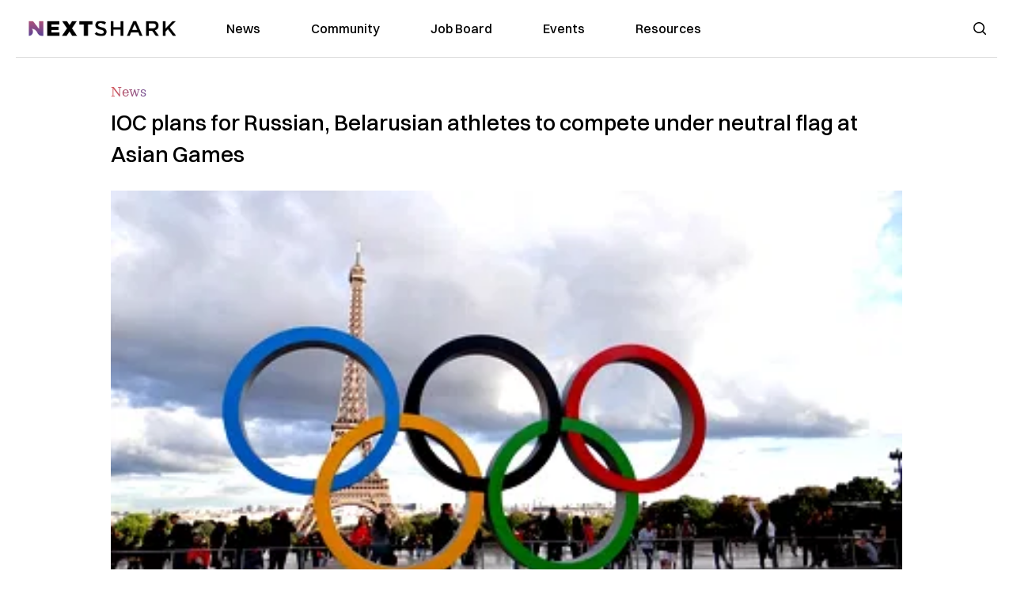

--- FILE ---
content_type: text/html; charset=utf-8
request_url: https://dev.nextshark.com/asian-games-russian-belarusian-athletes
body_size: 15267
content:
<!DOCTYPE html><html lang="en"><head><meta charSet="utf-8"/><meta name="viewport" content="width=device-width"/><meta name="msvalidate.01" content="3BE6CD44E7505CE29A57BE466E072B73" class="jsx-553958802"/><meta name="google-site-verification" content="UA-42416856-1" class="jsx-553958802"/><link rel="preconnect" href="https://a.pub.network/"/><link rel="preconnect" href="https://b.pub.network/"/><link rel="preconnect" href="https://c.pub.network/"/><link rel="preconnect" href="https://d.pub.network/"/><link rel="preconnect" href="https://c.amazon-adsystem.com"/><link rel="preconnect" href="https://s.amazon-adsystem.com"/><link rel="preconnect" href="https://btloader.com/"/><link rel="preconnect" href="https://api.btloader.com/"/><link rel="preconnect" href="https://confiant-integrations.global.ssl.fastly.net"/><title>IOC plans for Russian, Belarusian athletes to compete under neutral flag at Asian Games</title><meta name="description" content="&quot;The OCA believes in the unifying power of sport and that all athletes, regardless of their nationality or the passport they hold, should be able to compete in sports competitions&quot;"/><link rel="canonical" href="https://nextshark.com/asian-games-russian-belarusian-athletes"/><meta property="og:locale" content="en_US"/><meta property="og:type" content="article"/><meta property="og:title" content="IOC plans for Russian, Belarusian athletes to compete under neutral flag at Asian Games"/><meta property="og:description" content="&quot;The OCA believes in the unifying power of sport and that all athletes, regardless of their nationality or the passport they hold, should be able to compete in sports competitions&quot;"/><meta property="og:url" content="https://nextshark.com/asian-games-russian-belarusian-athletes"/><meta property="og:site_name" content="NextShark"/><meta property="article:publisher" content="http://www.facebook.com/nextshark"/><meta property="article:published_time" content="2023-01-27T19:20:00+00:00"/><meta property="og:image" content="https://data.nextshark.com/wp-content/uploads/2023/01/Paris-Olympics.jpg"/><meta property="og:image:width" content="1024"/><meta property="og:image:height" content="576"/><meta property="og:image:type" content="image/jpeg"/><meta name="author" content="Bryan Ke"/><meta name="twitter:card" content="summary_large_image"/><meta name="twitter:creator" content="@nextshark"/><meta name="twitter:site" content="@nextshark"/><meta name="twitter:label1" content="Written by"/><meta name="twitter:data1" content="Bryan Ke"/><meta name="twitter:label2" content="Est. reading time"/><meta name="twitter:data2" content="3 minutes"/><script type="application/ld+json" class="yoast-schema-graph">{"@context":"https://schema.org","@graph":[{"@type":"Article","@id":"https://nextshark.com/asian-games-russian-belarusian-athletes#article","isPartOf":{"@id":"https://nextshark.com/asian-games-russian-belarusian-athletes"},"author":[{"@id":"https://nextshark.com/#/schema/person/2d6f1022a450b71800bcc9b7168ca6fe"}],"headline":"IOC plans for Russian, Belarusian athletes to compete under neutral flag at Asian Games","datePublished":"2023-01-27T19:20:00+00:00","mainEntityOfPage":{"@id":"https://nextshark.com/asian-games-russian-belarusian-athletes"},"wordCount":447,"publisher":{"@id":"https://nextshark.com/#organization"},"image":{"@id":"https://nextshark.com/asian-games-russian-belarusian-athletes#primaryimage"},"thumbnailUrl":"https://data.nextshark.com/wp-content/uploads/2023/01/Paris-Olympics.jpg","keywords":["Belarus","olympics","russia","sports","ukraine","Volodymyr Zelenskyy","zelenskyy"],"articleSection":["News","Sports","ukraine"],"inLanguage":"en-US","copyrightYear":"2023","copyrightHolder":{"@id":"https://nextshark.com/#organization"}},{"@type":"WebPage","@id":"https://nextshark.com/asian-games-russian-belarusian-athletes","url":"https://nextshark.com/asian-games-russian-belarusian-athletes","name":"IOC plans for Russian, Belarusian athletes to compete under neutral flag at Asian Games","isPartOf":{"@id":"https://nextshark.com/#website"},"primaryImageOfPage":{"@id":"https://nextshark.com/asian-games-russian-belarusian-athletes#primaryimage"},"image":{"@id":"https://nextshark.com/asian-games-russian-belarusian-athletes#primaryimage"},"thumbnailUrl":"https://data.nextshark.com/wp-content/uploads/2023/01/Paris-Olympics.jpg","datePublished":"2023-01-27T19:20:00+00:00","description":"\"The OCA believes in the unifying power of sport and that all athletes, regardless of their nationality or the passport they hold, should be able to compete in sports competitions\"","breadcrumb":{"@id":"https://nextshark.com/asian-games-russian-belarusian-athletes#breadcrumb"},"inLanguage":"en-US","potentialAction":[{"@type":"ReadAction","target":["https://nextshark.com/asian-games-russian-belarusian-athletes"]}]},{"@type":"ImageObject","inLanguage":"en-US","@id":"https://nextshark.com/asian-games-russian-belarusian-athletes#primaryimage","url":"https://data.nextshark.com/wp-content/uploads/2023/01/Paris-Olympics.jpg","contentUrl":"https://data.nextshark.com/wp-content/uploads/2023/01/Paris-Olympics.jpg","width":1024,"height":576,"caption":"via Anne Jea. (CC BY-SA 4.0)"},{"@type":"BreadcrumbList","@id":"https://nextshark.com/asian-games-russian-belarusian-athletes#breadcrumb","itemListElement":[{"@type":"ListItem","position":1,"name":"Home","item":"https://nextshark.com/"},{"@type":"ListItem","position":2,"name":"Sports","item":"https://nextshark.com/sports"},{"@type":"ListItem","position":3,"name":"IOC plans for Russian, Belarusian athletes to compete under neutral flag at Asian Games"}]},{"@type":"WebSite","@id":"https://nextshark.com/#website","url":"https://nextshark.com/","name":"NextShark","description":"Asian American News and Asian News","publisher":{"@id":"https://nextshark.com/#organization"},"potentialAction":[{"@type":"SearchAction","target":{"@type":"EntryPoint","urlTemplate":"https://nextshark.com/?s={search_term_string}"},"query-input":{"@type":"PropertyValueSpecification","valueRequired":true,"valueName":"search_term_string"}}],"inLanguage":"en-US"},{"@type":"Organization","@id":"https://nextshark.com/#organization","name":"NextShark","url":"https://nextshark.com/","logo":{"@type":"ImageObject","inLanguage":"en-US","@id":"https://nextshark.com/#/schema/logo/image/","url":"https://data.nextshark.com/wp-content/uploads/2014/08/NextShark_master_logo.png","contentUrl":"https://data.nextshark.com/wp-content/uploads/2014/08/NextShark_master_logo.png","width":525,"height":619,"caption":"NextShark"},"image":{"@id":"https://nextshark.com/#/schema/logo/image/"},"sameAs":["http://www.facebook.com/nextshark","https://x.com/nextshark","http://instagram.com/nextshark"]},{"@type":"Person","@id":"https://nextshark.com/#/schema/person/2d6f1022a450b71800bcc9b7168ca6fe","name":"Bryan Ke","image":{"@type":"ImageObject","inLanguage":"en-US","@id":"https://nextshark.com/#/schema/person/image/8549743b9264f82117fe45ff74fabb05","url":"https://data.nextshark.com/wp-content/uploads/2021/05/profile.jpg","contentUrl":"https://data.nextshark.com/wp-content/uploads/2021/05/profile.jpg","caption":"Bryan Ke"},"description":"is a Reporter for NextShark","url":"https://nextshark.com/author/bryanke"}]}</script><meta name="next-head-count" content="37"/><script type="text/partytown">
                (function(c,l,a,r,i,t,y){
                    c[a]=c[a]||function(){(c[a].q=c[a].q||[]).push(arguments)};
                    t=l.createElement(r);t.async=1;t.src="https://www.clarity.ms/tag/"+i;
                    y=l.getElementsByTagName(r)[0];y.parentNode.insertBefore(t,y);
                })(window, document, "clarity", "script", "hjysgmp5fb");
              </script><link href="https://fonts.cdnfonts.com/css/switzer" rel="stylesheet"/><link rel="preload" href="/_next/static/media/7108afb8b1381ad1-s.p.woff2" as="font" type="font/woff2" crossorigin="anonymous" data-next-font="size-adjust"/><link rel="preload" href="/_next/static/media/9e82d62334b205f4-s.p.woff2" as="font" type="font/woff2" crossorigin="anonymous" data-next-font="size-adjust"/><link rel="preload" href="/_next/static/media/4c285fdca692ea22-s.p.woff2" as="font" type="font/woff2" crossorigin="anonymous" data-next-font="size-adjust"/><link rel="preload" href="/_next/static/media/eafabf029ad39a43-s.p.woff2" as="font" type="font/woff2" crossorigin="anonymous" data-next-font="size-adjust"/><link rel="preload" href="/_next/static/media/8888a3826f4a3af4-s.p.woff2" as="font" type="font/woff2" crossorigin="anonymous" data-next-font="size-adjust"/><link rel="preload" href="/_next/static/media/0484562807a97172-s.p.woff2" as="font" type="font/woff2" crossorigin="anonymous" data-next-font="size-adjust"/><link rel="preload" href="/_next/static/media/b957ea75a84b6ea7-s.p.woff2" as="font" type="font/woff2" crossorigin="anonymous" data-next-font="size-adjust"/><link rel="preload" href="/_next/static/media/7db6c35d839a711c-s.p.woff2" as="font" type="font/woff2" crossorigin="anonymous" data-next-font="size-adjust"/><link rel="preload" href="/_next/static/media/6245472ced48d3be-s.p.woff2" as="font" type="font/woff2" crossorigin="anonymous" data-next-font="size-adjust"/><link rel="preload" href="/_next/static/media/b27868729ad8c262-s.p.woff2" as="font" type="font/woff2" crossorigin="anonymous" data-next-font="size-adjust"/><link rel="preload" href="/_next/static/media/7e6a2e30184bb114-s.p.woff2" as="font" type="font/woff2" crossorigin="anonymous" data-next-font="size-adjust"/><link rel="preload" href="/_next/static/css/6684d00a3713ff80.css" as="style"/><link rel="stylesheet" href="/_next/static/css/6684d00a3713ff80.css" data-n-g=""/><noscript data-n-css=""></noscript><script defer="" nomodule="" src="/_next/static/chunks/polyfills-c67a75d1b6f99dc8.js"></script><script data-partytown-config="">
            partytown = {
              lib: "/_next/static/~partytown/"
            };
          </script><script data-partytown="">!(function(w,p,f,c){c=w[p]=w[p]||{};c[f]=(c[f]||[])})(window,'partytown','forward');/* Partytown 0.7.6 - MIT builder.io */
!function(t,e,n,i,r,o,a,d,s,c,p,l){function u(){l||(l=1,"/"==(a=(o.lib||"/~partytown/")+(o.debug?"debug/":""))[0]&&(s=e.querySelectorAll('script[type="text/partytown"]'),i!=t?i.dispatchEvent(new CustomEvent("pt1",{detail:t})):(d=setTimeout(f,1e4),e.addEventListener("pt0",w),r?h(1):n.serviceWorker?n.serviceWorker.register(a+(o.swPath||"partytown-sw.js"),{scope:a}).then((function(t){t.active?h():t.installing&&t.installing.addEventListener("statechange",(function(t){"activated"==t.target.state&&h()}))}),console.error):f())))}function h(t){c=e.createElement(t?"script":"iframe"),t||(c.setAttribute("style","display:block;width:0;height:0;border:0;visibility:hidden"),c.setAttribute("aria-hidden",!0)),c.src=a+"partytown-"+(t?"atomics.js?v=0.7.6":"sandbox-sw.html?"+Date.now()),e.body.appendChild(c)}function f(n,r){for(w(),i==t&&(o.forward||[]).map((function(e){delete t[e.split(".")[0]]})),n=0;n<s.length;n++)(r=e.createElement("script")).innerHTML=s[n].innerHTML,e.head.appendChild(r);c&&c.parentNode.removeChild(c)}function w(){clearTimeout(d)}o=t.partytown||{},i==t&&(o.forward||[]).map((function(e){p=t,e.split(".").map((function(e,n,i){p=p[i[n]]=n+1<i.length?"push"==i[n+1]?[]:p[i[n]]||{}:function(){(t._ptf=t._ptf||[]).push(i,arguments)}}))})),"complete"==e.readyState?u():(t.addEventListener("DOMContentLoaded",u),t.addEventListener("load",u))}(window,document,navigator,top,window.crossOriginIsolated);</script><script src="/js/quantcast.js" id="quantcast-consent" type="text/partytown" data-nscript="worker"></script><script src="/js/meta.js" id="meta-pixel" type="text/partytown" data-nscript="worker"></script><script src="https://www.googletagmanager.com/gtag/js?id=UA-42416856-1" id="google-tag-manager" type="text/partytown" data-nscript="worker"></script><script src="/js/gtag.js" id="gtag" type="text/partytown" data-nscript="worker"></script><script src="/js/trinityplayer.js" id="trinityplayer" type="text/partytown" data-nscript="worker"></script><script src="/_next/static/chunks/webpack-624fca0b070e9481.js" defer=""></script><script src="/_next/static/chunks/framework-fee8a7e75612eda8.js" defer=""></script><script src="/_next/static/chunks/main-dfec2903d9c297b1.js" defer=""></script><script src="/_next/static/chunks/pages/_app-00cca8661b7bd259.js" defer=""></script><script src="/_next/static/chunks/1664-7246e58924eb0118.js" defer=""></script><script src="/_next/static/chunks/5675-31dd948da88eab78.js" defer=""></script><script src="/_next/static/chunks/913-17aef9d6884821c5.js" defer=""></script><script src="/_next/static/chunks/8159-43c0ea5add80efc2.js" defer=""></script><script src="/_next/static/chunks/1460-d04d4ecb98a43e4f.js" defer=""></script><script src="/_next/static/chunks/4920-001e03f79697dd67.js" defer=""></script><script src="/_next/static/chunks/5935-0cdbb649965324a8.js" defer=""></script><script src="/_next/static/chunks/8525-307c1cb40fc562ae.js" defer=""></script><script src="/_next/static/chunks/1852-28394e823b258057.js" defer=""></script><script src="/_next/static/chunks/9803-b120f8477e6ef590.js" defer=""></script><script src="/_next/static/chunks/5334-eaae439d0aed792b.js" defer=""></script><script src="/_next/static/chunks/9860-f1866e66dcd448f5.js" defer=""></script><script src="/_next/static/chunks/6167-9c8c108ab66c157b.js" defer=""></script><script src="/_next/static/chunks/9850-88d8f6cc1f4f2e5b.js" defer=""></script><script src="/_next/static/chunks/pages/%5B...uri%5D-948f83de1f7d2c2a.js" defer=""></script><script src="/_next/static/YD-faHyzZF7juZPpr8-Rm/_buildManifest.js" defer=""></script><script src="/_next/static/YD-faHyzZF7juZPpr8-Rm/_ssgManifest.js" defer=""></script><style id="__jsx-553958802">:root{--font-poppins:'__Poppins_7df6af', '__Poppins_Fallback_7df6af';--font-dmsans:'__DM_Sans_cf98c4', '__DM_Sans_Fallback_cf98c4';--font-switzer:'Switzer', sans-serif}</style></head><body><div id="__next"><script>!function(){try{var d=document.documentElement,c=d.classList;c.remove('light','dark');var e=localStorage.getItem('theme');if('system'===e||(!e&&true)){var t='(prefers-color-scheme: dark)',m=window.matchMedia(t);if(m.media!==t||m.matches){d.style.colorScheme = 'dark';c.add('dark')}else{d.style.colorScheme = 'light';c.add('light')}}else if(e){c.add(e|| '')}if(e==='light'||e==='dark')d.style.colorScheme=e}catch(e){}}()</script><noscript><div class="hidden"><img src="//pixel.quantserve.com/pixel/p-T_nHPwjEM4AMW.gif" border="0" height="1" width="1" alt="Quantcast"/><img height="1" width="1" src="https://www.facebook.com/tr?id=192482117963803&amp;ev=PageView&amp;noscript=1"/></div></noscript><div class="/80 sticky top-0 z-50  bg-white/80 backdrop-blur-[5px] backdrop-filter  sc:px-5" data-headlessui-state=""><div class="_max-w-full mx-auto flex items-center justify-center border-b-[1px] border-[#DDDDDD]  "><div class="_flex-none _justify-between flex w-full max-w-7xl items-center px-4 py-4 lg:space-x-10 2xl:max-w-screen-2xl"><div class="_justify-start order-first flex min-h-[18px] w-full md:min-h-[24px] lg:w-[300px] "><span class="sr-only">NextShark</span><a href="/"><img alt="NextShark.com" loading="lazy" width="225" height="24" decoding="async" data-nimg="1" class="h-[18px] w-[171px] md:h-[24px] md:w-[225px]" style="color:transparent" srcSet="/logo.svg?width=256&amp;auto_optimize=medium&amp;quality=85 1x, /logo.svg?width=640&amp;auto_optimize=medium&amp;quality=85 2x" src="/logo.svg?width=640&amp;auto_optimize=medium&amp;quality=85"/></a></div><div class="order-last -my-2 -mr-2 lg:hidden"><button class="_items-center _justify-center inline-flex rounded-md  p-2 text-gray-400 hover:bg-gray-100 hover:text-gray-500 focus:outline-none " type="button" aria-expanded="false" data-headlessui-state=""><span class="sr-only">Open menu</span><svg xmlns="http://www.w3.org/2000/svg" fill="none" viewBox="0 0 24 24" stroke-width="1.5" stroke="currentColor" aria-hidden="true" data-slot="icon" class="h-6 w-6 text-black"><path stroke-linecap="round" stroke-linejoin="round" d="M3.75 6.75h16.5M3.75 12h16.5m-16.5 5.25h16.5"></path></svg></button></div><div class="flex w-full items-center justify-center xl:pr-[160px]"><div class="w-auto"><nav class="hidden flex-1 items-center space-x-16 lg:flex"><a aria-label="link to News" class="text-base font-medium text-black hover:text-gray-900 lg:text-base" href="/">News</a><a aria-label="link to Community" class="text-base font-medium text-black hover:text-gray-900 lg:text-base" href="/community/feeds">Community</a><a aria-label="link to Job Board" class="text-base font-medium text-black hover:text-gray-900 lg:text-base" href="/community/jobs">Job Board</a><a aria-label="link to Events" class="text-base font-medium text-black hover:text-gray-900 lg:text-base" href="/community/events">Events</a><a aria-label="link to Resources" class="text-base font-medium text-black hover:text-gray-900 lg:text-base" href="/resources">Resources</a></nav><div hidden="" style="position:fixed;top:1px;left:1px;width:1px;height:0;padding:0;margin:-1px;overflow:hidden;clip:rect(0, 0, 0, 0);white-space:nowrap;border-width:0;display:none"></div></div></div><div class="_space-x-4 justsify-end  flex items-center px-2 pr-5 lg:ml-6 lg:w-[200px]"><div class="mr-2 flex h-[40px] w-full items-center justify-end "><div class="flex w-full justify-end pr-5 md:pr-0"><div></div></div></div></div></div></div></div><div hidden="" style="position:fixed;top:1px;left:1px;width:1px;height:0;padding:0;margin:-1px;overflow:hidden;clip:rect(0, 0, 0, 0);white-space:nowrap;border-width:0;display:none"></div><div class="mb-10 flex justify-center md:container s:!p-0"><div class="s:!m-0 lg:w-[1000px] lg:pt-8"><div class="w-full"><div class="article-content grid auto-rows-auto grid-cols-3 gap-x-10"><div class="col-span-3 mx-5 mb-3 hidden h-[30px] md:block lg:mx-0 lg:mb-0"><div class="mb-0 lg:mb-3 lg:mt-0"><span class="category-gradient text-[12px] text-base"></span></div></div><div class="col-span-3 row-start-2 mx-5 lg:row-start-auto lg:mx-0 lg:mb-4 "><h1 class="font-dmsans font-medium text-black s:mb-[20px] s:mt-[20px] md:text-[28px] text-4xl">IOC plans for Russian, Belarusian athletes to compete under neutral flag at Asian Games</h1></div><div class="col-span-3 row-start-3 mb-3 lg:row-start-auto lg:mb-0"><figure class="relative mb-[18px] w-full md:mb-[25px] md:mt-[10px]"><div class="relative"><img alt="IOC plans for Russian, Belarusian athletes to compete under neutral flag at Asian Games" loading="eager" width="886" height="500" decoding="async" data-nimg="1" class="w-full" style="color:transparent;display:block;position:absolute" sizes="(max-width: 640px) 35vw, (max-width: 768px) 50vw, (max-width: 1280px) 30vw, 40vw" srcSet="https://nextshark.b-cdn.net/wp-content/uploads/2023/01/Paris-Olympics.jpg?width=256&amp;auto_optimize=medium&amp;quality=85&amp;blur=80 256w, https://nextshark.b-cdn.net/wp-content/uploads/2023/01/Paris-Olympics.jpg?width=384&amp;auto_optimize=medium&amp;quality=85&amp;blur=80 384w, https://nextshark.b-cdn.net/wp-content/uploads/2023/01/Paris-Olympics.jpg?width=640&amp;auto_optimize=medium&amp;quality=85&amp;blur=80 640w, https://nextshark.b-cdn.net/wp-content/uploads/2023/01/Paris-Olympics.jpg?width=768&amp;auto_optimize=medium&amp;quality=85&amp;blur=80 768w, https://nextshark.b-cdn.net/wp-content/uploads/2023/01/Paris-Olympics.jpg?width=1024&amp;auto_optimize=medium&amp;quality=85&amp;blur=80 1024w, https://nextshark.b-cdn.net/wp-content/uploads/2023/01/Paris-Olympics.jpg?width=1280&amp;auto_optimize=medium&amp;quality=85&amp;blur=80 1280w, https://nextshark.b-cdn.net/wp-content/uploads/2023/01/Paris-Olympics.jpg?width=1536&amp;auto_optimize=medium&amp;quality=85&amp;blur=80 1536w" src="https://nextshark.b-cdn.net/wp-content/uploads/2023/01/Paris-Olympics.jpg?width=1536&amp;auto_optimize=medium&amp;quality=85&amp;blur=80"/><img alt="IOC plans for Russian, Belarusian athletes to compete under neutral flag at Asian Games" loading="eager" width="886" height="500" decoding="async" data-nimg="1" class="w-full" style="color:transparent" sizes="(max-width: 640px) 35vw, (max-width: 768px) 50vw, (max-width: 1280px) 30vw, 40vw" srcSet="https://nextshark.b-cdn.net/wp-content/uploads/2023/01/Paris-Olympics.jpg?width=256&amp;auto_optimize=medium&amp;quality=85 256w, https://nextshark.b-cdn.net/wp-content/uploads/2023/01/Paris-Olympics.jpg?width=384&amp;auto_optimize=medium&amp;quality=85 384w, https://nextshark.b-cdn.net/wp-content/uploads/2023/01/Paris-Olympics.jpg?width=640&amp;auto_optimize=medium&amp;quality=85 640w, https://nextshark.b-cdn.net/wp-content/uploads/2023/01/Paris-Olympics.jpg?width=768&amp;auto_optimize=medium&amp;quality=85 768w, https://nextshark.b-cdn.net/wp-content/uploads/2023/01/Paris-Olympics.jpg?width=1024&amp;auto_optimize=medium&amp;quality=85 1024w, https://nextshark.b-cdn.net/wp-content/uploads/2023/01/Paris-Olympics.jpg?width=1280&amp;auto_optimize=medium&amp;quality=85 1280w, https://nextshark.b-cdn.net/wp-content/uploads/2023/01/Paris-Olympics.jpg?width=1536&amp;auto_optimize=medium&amp;quality=85 1536w" src="https://nextshark.b-cdn.net/wp-content/uploads/2023/01/Paris-Olympics.jpg?width=1536&amp;auto_optimize=medium&amp;quality=85"/></div><figcaption class="z-90 absolute bottom-0 float-left max-w-sm truncate bg-black/40 px-1 text-sm text-zinc-300 sm:max-w-xl">via Anne Jea. (CC BY-SA 4.0)
</figcaption></figure><div class="my-8 w-full items-center justify-center lg:flex"></div></div><div class="col-span-3 col-start-1 row-start-1 mx-5  block md:mx-0 md:mb-0 lg:col-span-1 lg:row-start-4 lg:mb-3"><div class="mb-[5px] mt-[20px] flex flex-wrap items-center justify-between text-sm md:mb-[23px] md:mt-[10px] md:text-base"><div class="flex items-center gap-x-2"><div class="flex gap-3"><div class="flex items-center space-x-3 "><a href="/author/bryanke"><img alt="Bryan Ke" loading="lazy" width="50" height="50" decoding="async" data-nimg="1" class="rounded-full" style="color:transparent" srcSet="https://nextshark.b-cdn.net/wp-content/uploads/2021/05/profile.jpg?width=64&amp;auto_optimize=medium&amp;quality=85 1x, https://nextshark.b-cdn.net/wp-content/uploads/2021/05/profile.jpg?width=128&amp;auto_optimize=medium&amp;quality=85 2x" src="https://nextshark.b-cdn.net/wp-content/uploads/2021/05/profile.jpg?width=128&amp;auto_optimize=medium&amp;quality=85"/></a><div class="block text-left text-[12px]"><div class="leading-none">By<!-- --> <span class="font-bold"><a href="/author/bryanke">Bryan Ke</a></span></div><div></div></div></div></div></div></div></div><div class="col-span-3 mx-5 block lg:col-span-1 lg:col-start-1 lg:row-start-6 lg:mx-0"><div class="trinityAudioPlaceholder"></div><div class="my-8  hidden w-full items-center justify-center lg:flex lg:flex-col"><div><div class="mx-auto flex flex-col justify-center text-center" id="nextshark_com_hp_right_rail_4"></div></div></div></div><div class="col-span-3 mx-5 text-base leading-[24px] lg:col-span-2  lg:row-span-5 lg:mx-0"><div class="s:py-[15px] lg:mb-[21px]"><span key='123'>The International Olympic </span>Committee (IOC) announced on Wednesday it would “explore a pathway” for Russian and Belarusian athletes to compete at the upcoming Asian Games.</div>
<div class="s:pt-[15px] lg:mb-[21px]"><span>In a statement, the </span><span><a href="https://www.reuters.com/lifestyle/sports/oca-offers-russian-belarusian-athletes-opportunity-compete-asian-games-2023-01-26/" target="_blank" rel="noopener" class="text-[#A1557C] underline"><span>committee said</span></a></span><span> it “welcomed and appreciated the offer from the Olympic Council of Asia to give these [Russian and Belarusian] athletes access to Asian competitions.”</span></div>
<blockquote class="_tracking-[0.03em] mx-auto mb-[60px] w-[85%] border-l-[5px] border-secondary pl-5 text-left font-dmsans text-[20px] font-medium leading-[28px] md:mt-[50px] lg:py-4"><p><span>The OCA believes in the unifying power of sport and that all athletes, regardless of their nationality or the passport they hold, should be able to compete in sports competitions. The OCA has offered to give eligible Russian and Belarusian athletes the opportunity to take part in competitions in Asia, including the Asian Games.</span></p></blockquote>
<div class="s:pt-[15px] lg:mb-[21px]"><span>Competing at the <span><a target="_blank" rel="noopener" class="text-[#A1557C] underline" href="/search/asian-games">Asian Games</a></span> would give those athletes a chance to qualify to compete at the 2024 Paris <span><a target="_blank" rel="noopener" class="text-[#A1557C] underline" href="/search/olympics">Olympics</a></span> under a <a href="https://www.reuters.com/lifestyle/sports/russian-athletes-could-participate-asian-competitions-ioc-2023-01-25/" class="text-[#A1557C] underline">neutral flag</a>.</span></div>
<div><div class="" id="nextshark_com_incontent_banner_2"></div></div><div class="s:pt-[15px] lg:mb-[21px]"><span>The Hangzhou Asian Games are set to be held in <span><a target="_blank" rel="noopener" class="text-[#A1557C] underline" href="/tag/china">China</a></span> from Sept. 23 to Oct. 8.</span></div>
<div class="s:pt-[15px] lg:mb-[21px]"><b>Besides competing as “neutral athletes,” the IOC </b><span><a href="https://olympics.com/ioc/news/statement-on-solidarity-with-ukraine-sanctions-against-russia-and-belarus-and-the-status-of-athletes" target="_blank" rel="noopener" class="text-[#A1557C] underline"><b>listed other conditions</b></a></span><b> the athletes must adhere to if they wish to compete at the Asian Games and the 2024 Paris Summer Olympics.</b></div>
<div class="s:pt-[15px] lg:mb-[21px]"><span>Athletes who have not “acted against the peace mission of the IOC by actively supporting the war in Ukraine” are allowed to compete. Additionally, athletes who comply with the World Anti-Doping Code and all relevant anti-doping rules and regulations are eligible for the competitions.</span></div>
<div><div class="" id="nextshark_com_incontent_banner_3"></div></div><div class="s:pt-[15px] lg:mb-[21px]"><b>The decision was made after the committee held a meeting with members, stakeholders and global athlete groups earlier this month to discuss the athletes’ chances of participating in the games.</b></div>
<div class="s:pt-[15px] lg:mb-[21px]"><span>Several </span><span><a target="_blank" rel="noopener" class="text-[#A1557C] underline" href="/tag/ukraine"><span>Ukrainian</span></a></span><span> top executives have </span><span><a href="https://www.foxnews.com/sports/ioc-clears-path-russian-athletes-compete-under-asia-upcoming-olympics" target="_blank" rel="noopener" class="text-[#A1557C] underline"><span>strongly opposed</span></a></span><span> the committee’s decision to allow Russian and Belarusian athletes to compete at the games, some of whom include President </span><span><a target="_blank" rel="noopener" class="text-[#A1557C] underline" href="/tag/Zelenskyy"><span>Volodymyr Zelenskyy</span></a></span><span> and Ukraine’s National Olympic Committee Vice President Oleksii Dniprov.</span></div>
<div class="s:pt-[15px] lg:mb-[21px]"><span>Dniprov, who also serves as the deputy head of the Office of the President of Ukraine, called claims that the athletes from the two barred countries would compete under a neutral flag “outright lies.”</span></div>
<div><div class="" id="nextshark_com_incontent_banner_4"></div></div><div class="s:pt-[15px] lg:mb-[21px]"><span>“</span><span>The white flag under which these athletes plan to march is stained with the blood of Ukrainian children, who are killed every day by the aggressor and those who support him,” he said.</span></div>
<div class="s:pt-[15px] lg:mb-[21px]"><b>Russian and Belarusian athletes were ultimately banned from participating in international games following </b><span><a target="_blank" rel="noopener" class="text-[#A1557C] underline" href="/tag/russia-ukraine"><b>Russia’s invasion of</b><b> Ukraine</b></a></span><b> on Feb. 24, 2022.</b></div>
<div class="s:pt-[15px] lg:mb-[21px]"><span>The IOC called the Russian invasion a “dilemma” in its </span><span><a href="https://olympics.com/ioc/news/ioc-eb-recommends-no-participation-of-russian-and-belarusian-athletes-and-officials" target="_blank" rel="noopener" class="text-[#A1557C] underline"><span>February 2022 announcement</span></a></span><b>.</b></div>
<div><div class="" id="nextshark_com_incontent_banner_5"></div></div><blockquote class="_tracking-[0.03em] mx-auto mb-[60px] w-[85%] border-l-[5px] border-secondary pl-5 text-left font-dmsans text-[20px] font-medium leading-[28px] md:mt-[50px] lg:py-4"><p><span>The current war in Ukraine, however, puts the Olympic Movement in a dilemma. While athletes from Russia and Belarus would be able to continue to participate in sports events, many athletes from Ukraine are prevented from doing so because of the attack on their country.</span></p></blockquote>
<hr/>
<div class="s:pt-[15px] lg:mb-[21px]"> </div>
<div><div class="" id="nextshark_com_incontent_banner_6"></div></div><div id="comment_section" class="hidden lg:block"><div><div class="mb-4 border-b pb-2 text-lg">Share this Article</div><div class="flex gap-2"><div><button aria-label="facebook" class="react-share__ShareButton" style="background-color:transparent;border:none;padding:0;font:inherit;color:inherit;cursor:pointer"><img alt="Love" loading="lazy" width="34" height="34" decoding="async" data-nimg="1" style="color:transparent" srcSet="/SVG/socials/fb.svg?width=48&amp;auto_optimize=medium&amp;quality=85 1x, /SVG/socials/fb.svg?width=96&amp;auto_optimize=medium&amp;quality=85 2x" src="/SVG/socials/fb.svg?width=96&amp;auto_optimize=medium&amp;quality=85"/></button></div><div><button aria-label="twitter" class="react-share__ShareButton" style="background-color:transparent;border:none;padding:0;font:inherit;color:inherit;cursor:pointer"><img alt="Facebook" loading="lazy" width="34" height="34" decoding="async" data-nimg="1" style="color:transparent" srcSet="/SVG/socials/twitter.svg?width=48&amp;auto_optimize=medium&amp;quality=85 1x, /SVG/socials/twitter.svg?width=96&amp;auto_optimize=medium&amp;quality=85 2x" src="/SVG/socials/twitter.svg?width=96&amp;auto_optimize=medium&amp;quality=85"/></button></div><div><button aria-label="linkedin" class="react-share__ShareButton" style="background-color:transparent;border:none;padding:0;font:inherit;color:inherit;cursor:pointer"><img alt="Linkedin" loading="lazy" width="34" height="34" decoding="async" data-nimg="1" style="color:transparent" srcSet="/SVG/socials/linkedin.svg?width=48&amp;auto_optimize=medium&amp;quality=85 1x, /SVG/socials/linkedin.svg?width=96&amp;auto_optimize=medium&amp;quality=85 2x" src="/SVG/socials/linkedin.svg?width=96&amp;auto_optimize=medium&amp;quality=85"/></button></div><div><button aria-label="email" class="react-share__ShareButton" style="background-color:transparent;border:none;padding:0;font:inherit;color:inherit;cursor:pointer"><img alt="Mail" loading="lazy" width="34" height="34" decoding="async" data-nimg="1" style="color:transparent" srcSet="/SVG/socials/mail.svg?width=48&amp;auto_optimize=medium&amp;quality=85 1x, /SVG/socials/mail.svg?width=96&amp;auto_optimize=medium&amp;quality=85 2x" src="/SVG/socials/mail.svg?width=96&amp;auto_optimize=medium&amp;quality=85"/></button></div><div><div class="cursor-pointer"><button aria-label="twitter" class="react-share__ShareButton" style="background-color:transparent;border:none;padding:0;font:inherit;color:inherit;cursor:pointer"><img alt="Web Link" loading="lazy" width="34" height="34" decoding="async" data-nimg="1" style="color:transparent" srcSet="/SVG/socials/link.svg?width=48&amp;auto_optimize=medium&amp;quality=85 1x, /SVG/socials/link.svg?width=96&amp;auto_optimize=medium&amp;quality=85 2x" src="/SVG/socials/link.svg?width=96&amp;auto_optimize=medium&amp;quality=85"/></button></div></div></div></div></div><div></div></div><div class="col-span-3 col-start-1 mx-5 my-5 lg:col-span-1 lg:row-start-5 lg:mx-0"><div><div class="mb-4 border-b pb-2 text-lg">Share this Article</div><div class="flex gap-2"><div><button aria-label="facebook" class="react-share__ShareButton" style="background-color:transparent;border:none;padding:0;font:inherit;color:inherit;cursor:pointer"><img alt="Love" loading="lazy" width="34" height="34" decoding="async" data-nimg="1" style="color:transparent" srcSet="/SVG/socials/fb.svg?width=48&amp;auto_optimize=medium&amp;quality=85 1x, /SVG/socials/fb.svg?width=96&amp;auto_optimize=medium&amp;quality=85 2x" src="/SVG/socials/fb.svg?width=96&amp;auto_optimize=medium&amp;quality=85"/></button></div><div><button aria-label="twitter" class="react-share__ShareButton" style="background-color:transparent;border:none;padding:0;font:inherit;color:inherit;cursor:pointer"><img alt="Facebook" loading="lazy" width="34" height="34" decoding="async" data-nimg="1" style="color:transparent" srcSet="/SVG/socials/twitter.svg?width=48&amp;auto_optimize=medium&amp;quality=85 1x, /SVG/socials/twitter.svg?width=96&amp;auto_optimize=medium&amp;quality=85 2x" src="/SVG/socials/twitter.svg?width=96&amp;auto_optimize=medium&amp;quality=85"/></button></div><div><button aria-label="linkedin" class="react-share__ShareButton" style="background-color:transparent;border:none;padding:0;font:inherit;color:inherit;cursor:pointer"><img alt="Linkedin" loading="lazy" width="34" height="34" decoding="async" data-nimg="1" style="color:transparent" srcSet="/SVG/socials/linkedin.svg?width=48&amp;auto_optimize=medium&amp;quality=85 1x, /SVG/socials/linkedin.svg?width=96&amp;auto_optimize=medium&amp;quality=85 2x" src="/SVG/socials/linkedin.svg?width=96&amp;auto_optimize=medium&amp;quality=85"/></button></div><div><button aria-label="email" class="react-share__ShareButton" style="background-color:transparent;border:none;padding:0;font:inherit;color:inherit;cursor:pointer"><img alt="Mail" loading="lazy" width="34" height="34" decoding="async" data-nimg="1" style="color:transparent" srcSet="/SVG/socials/mail.svg?width=48&amp;auto_optimize=medium&amp;quality=85 1x, /SVG/socials/mail.svg?width=96&amp;auto_optimize=medium&amp;quality=85 2x" src="/SVG/socials/mail.svg?width=96&amp;auto_optimize=medium&amp;quality=85"/></button></div><div><div class="cursor-pointer"><button aria-label="twitter" class="react-share__ShareButton" style="background-color:transparent;border:none;padding:0;font:inherit;color:inherit;cursor:pointer"><img alt="Web Link" loading="lazy" width="34" height="34" decoding="async" data-nimg="1" style="color:transparent" srcSet="/SVG/socials/link.svg?width=48&amp;auto_optimize=medium&amp;quality=85 1x, /SVG/socials/link.svg?width=96&amp;auto_optimize=medium&amp;quality=85 2x" src="/SVG/socials/link.svg?width=96&amp;auto_optimize=medium&amp;quality=85"/></button></div></div></div></div><div class="my-8  flex w-full items-center justify-center lg:hidden"><div><div class="mx-auto justify-center text-center" id="nextshark_com_hp_right_rail_6"></div></div></div></div><div class="article-content col-span-3 mx-5 lg:col-span-1 lg:mx-0"><div data-openweb-ad="true" data-row="1" data-column="1"></div><div class="sticky  top-24 my-8 hidden w-full items-center justify-center lg:flex lg:flex-col"><div><div class="text-red mx-auto flex flex-col justify-center text-center" id="nextshark_com_art_right_rail_3"></div></div></div></div></div></div></div></div><div class="flex justify-center bg-[#FAFAFA] px-5 py-10 lg:px-0"><div class="lg:w-[1000px]"><div class="grid auto-rows-auto grid-cols-3 gap-x-10 gap-y-5 lg:gap-y-0"><div class="col-span-3 lg:col-span-2"><div><div class="mb-7 border-b font-medium md:text-[36px]"><div class="mb-6"><div class="mb-5 font-medium text-[20px] lg:text-[28px]">More Like This</div><img alt="NextShark.com" loading="lazy" width="89" height="3" decoding="async" data-nimg="1" class="h-[3px] w-[89px] sm:h-5" style="color:transparent" srcSet="/img/headlinebar.svg?width=96&amp;auto_optimize=medium&amp;quality=85 1x, /img/headlinebar.svg?width=256&amp;auto_optimize=medium&amp;quality=85 2x" src="/img/headlinebar.svg?width=256&amp;auto_optimize=medium&amp;quality=85"/></div></div><div><div class="mb-7 border-b pb-7"><a aria-label="Russia wants to split Ukraine like North and South Korea, intelligence chief says" class="group lg:block" href="/russia-wants-to-split-ukraine-like-north-and-south-korea"><div class="flex items-center space-x-5 "><div class="w-5/12 lg:w-4/12"><div class="relative"><img alt="" loading="lazy" width="738" height="415" decoding="async" data-nimg="1" class="w-full rounded" style="color:transparent;display:block;position:absolute" sizes="(max-width: 640px) 30vw, (max-width: 768px) 30vw, (max-width: 1024px) 30vw, (max-width: 1280px) 20vw, 20vw" srcSet="https://nextshark.b-cdn.net/wp-content/uploads/2022/03/PUTIN_KOREAS.jpg?width=128&amp;auto_optimize=medium&amp;quality=85&amp;aspect_ratio=3:2&amp;blur=80 128w, https://nextshark.b-cdn.net/wp-content/uploads/2022/03/PUTIN_KOREAS.jpg?width=256&amp;auto_optimize=medium&amp;quality=85&amp;aspect_ratio=3:2&amp;blur=80 256w, https://nextshark.b-cdn.net/wp-content/uploads/2022/03/PUTIN_KOREAS.jpg?width=384&amp;auto_optimize=medium&amp;quality=85&amp;aspect_ratio=3:2&amp;blur=80 384w, https://nextshark.b-cdn.net/wp-content/uploads/2022/03/PUTIN_KOREAS.jpg?width=640&amp;auto_optimize=medium&amp;quality=85&amp;aspect_ratio=3:2&amp;blur=80 640w, https://nextshark.b-cdn.net/wp-content/uploads/2022/03/PUTIN_KOREAS.jpg?width=768&amp;auto_optimize=medium&amp;quality=85&amp;aspect_ratio=3:2&amp;blur=80 768w, https://nextshark.b-cdn.net/wp-content/uploads/2022/03/PUTIN_KOREAS.jpg?width=1024&amp;auto_optimize=medium&amp;quality=85&amp;aspect_ratio=3:2&amp;blur=80 1024w, https://nextshark.b-cdn.net/wp-content/uploads/2022/03/PUTIN_KOREAS.jpg?width=1280&amp;auto_optimize=medium&amp;quality=85&amp;aspect_ratio=3:2&amp;blur=80 1280w, https://nextshark.b-cdn.net/wp-content/uploads/2022/03/PUTIN_KOREAS.jpg?width=1536&amp;auto_optimize=medium&amp;quality=85&amp;aspect_ratio=3:2&amp;blur=80 1536w" src="https://nextshark.b-cdn.net/wp-content/uploads/2022/03/PUTIN_KOREAS.jpg?width=1536&amp;auto_optimize=medium&amp;quality=85&amp;aspect_ratio=3:2&amp;blur=80"/><img alt="" loading="lazy" width="738" height="415" decoding="async" data-nimg="1" class="w-full rounded" style="color:transparent" sizes="(max-width: 640px) 30vw, (max-width: 768px) 30vw, (max-width: 1024px) 30vw, (max-width: 1280px) 20vw, 20vw" srcSet="https://nextshark.b-cdn.net/wp-content/uploads/2022/03/PUTIN_KOREAS.jpg?width=128&amp;auto_optimize=medium&amp;quality=85&amp;aspect_ratio=3:2 128w, https://nextshark.b-cdn.net/wp-content/uploads/2022/03/PUTIN_KOREAS.jpg?width=256&amp;auto_optimize=medium&amp;quality=85&amp;aspect_ratio=3:2 256w, https://nextshark.b-cdn.net/wp-content/uploads/2022/03/PUTIN_KOREAS.jpg?width=384&amp;auto_optimize=medium&amp;quality=85&amp;aspect_ratio=3:2 384w, https://nextshark.b-cdn.net/wp-content/uploads/2022/03/PUTIN_KOREAS.jpg?width=640&amp;auto_optimize=medium&amp;quality=85&amp;aspect_ratio=3:2 640w, https://nextshark.b-cdn.net/wp-content/uploads/2022/03/PUTIN_KOREAS.jpg?width=768&amp;auto_optimize=medium&amp;quality=85&amp;aspect_ratio=3:2 768w, https://nextshark.b-cdn.net/wp-content/uploads/2022/03/PUTIN_KOREAS.jpg?width=1024&amp;auto_optimize=medium&amp;quality=85&amp;aspect_ratio=3:2 1024w, https://nextshark.b-cdn.net/wp-content/uploads/2022/03/PUTIN_KOREAS.jpg?width=1280&amp;auto_optimize=medium&amp;quality=85&amp;aspect_ratio=3:2 1280w, https://nextshark.b-cdn.net/wp-content/uploads/2022/03/PUTIN_KOREAS.jpg?width=1536&amp;auto_optimize=medium&amp;quality=85&amp;aspect_ratio=3:2 1536w" src="https://nextshark.b-cdn.net/wp-content/uploads/2022/03/PUTIN_KOREAS.jpg?width=1536&amp;auto_optimize=medium&amp;quality=85&amp;aspect_ratio=3:2"/></div></div><div class="w-7/12 lg:w-8/12  lg:pl-5"><div class="w-full pr-[10px] text-left lg:w-[55%] lg:w-full lg:pr-[0px]"><div class="mb-4 mt-5 lg:mt-0"><span class="category-gradient text-[12px]">News</span></div><h2 class="mb-3 text-[18px] font-medium leading-6 md:text-[20px] md:leading-7 lg:text-[20px] lg:leading-8">Russia wants to split Ukraine like North and South Korea, intelligence chief says</h2><div class="flex gap-1 lowercase text-fuchsia underline">3 MIN READ<img alt="Close" loading="lazy" width="22" height="22" decoding="async" data-nimg="1" class="h-[18px] w-[18px] lg:h-[22px] lg:h-[22px]" style="color:transparent" srcSet="/SVG/arrow-right-icon.svg?width=32&amp;auto_optimize=medium&amp;quality=85 1x, /SVG/arrow-right-icon.svg?width=48&amp;auto_optimize=medium&amp;quality=85 2x" src="/SVG/arrow-right-icon.svg?width=48&amp;auto_optimize=medium&amp;quality=85"/></div></div></div></div></a></div><div class="mb-7 border-b pb-7"><a aria-label="2 American veterans who volunteered in Ukraine return home after three months of captivity" class="group lg:block" href="/american-veterans-released-ukraine"><div class="flex items-center space-x-5 "><div class="w-5/12 lg:w-4/12"><div class="relative"><img alt="" loading="lazy" width="738" height="415" decoding="async" data-nimg="1" class="w-full rounded" style="color:transparent;display:block;position:absolute" sizes="(max-width: 640px) 30vw, (max-width: 768px) 30vw, (max-width: 1024px) 30vw, (max-width: 1280px) 20vw, 20vw" srcSet="https://nextshark.b-cdn.net/wp-content/uploads/2022/09/American-veterans-return-home.jpg?width=128&amp;auto_optimize=medium&amp;quality=85&amp;aspect_ratio=3:2&amp;blur=80 128w, https://nextshark.b-cdn.net/wp-content/uploads/2022/09/American-veterans-return-home.jpg?width=256&amp;auto_optimize=medium&amp;quality=85&amp;aspect_ratio=3:2&amp;blur=80 256w, https://nextshark.b-cdn.net/wp-content/uploads/2022/09/American-veterans-return-home.jpg?width=384&amp;auto_optimize=medium&amp;quality=85&amp;aspect_ratio=3:2&amp;blur=80 384w, https://nextshark.b-cdn.net/wp-content/uploads/2022/09/American-veterans-return-home.jpg?width=640&amp;auto_optimize=medium&amp;quality=85&amp;aspect_ratio=3:2&amp;blur=80 640w, https://nextshark.b-cdn.net/wp-content/uploads/2022/09/American-veterans-return-home.jpg?width=768&amp;auto_optimize=medium&amp;quality=85&amp;aspect_ratio=3:2&amp;blur=80 768w, https://nextshark.b-cdn.net/wp-content/uploads/2022/09/American-veterans-return-home.jpg?width=1024&amp;auto_optimize=medium&amp;quality=85&amp;aspect_ratio=3:2&amp;blur=80 1024w, https://nextshark.b-cdn.net/wp-content/uploads/2022/09/American-veterans-return-home.jpg?width=1280&amp;auto_optimize=medium&amp;quality=85&amp;aspect_ratio=3:2&amp;blur=80 1280w, https://nextshark.b-cdn.net/wp-content/uploads/2022/09/American-veterans-return-home.jpg?width=1536&amp;auto_optimize=medium&amp;quality=85&amp;aspect_ratio=3:2&amp;blur=80 1536w" src="https://nextshark.b-cdn.net/wp-content/uploads/2022/09/American-veterans-return-home.jpg?width=1536&amp;auto_optimize=medium&amp;quality=85&amp;aspect_ratio=3:2&amp;blur=80"/><img alt="" loading="lazy" width="738" height="415" decoding="async" data-nimg="1" class="w-full rounded" style="color:transparent" sizes="(max-width: 640px) 30vw, (max-width: 768px) 30vw, (max-width: 1024px) 30vw, (max-width: 1280px) 20vw, 20vw" srcSet="https://nextshark.b-cdn.net/wp-content/uploads/2022/09/American-veterans-return-home.jpg?width=128&amp;auto_optimize=medium&amp;quality=85&amp;aspect_ratio=3:2 128w, https://nextshark.b-cdn.net/wp-content/uploads/2022/09/American-veterans-return-home.jpg?width=256&amp;auto_optimize=medium&amp;quality=85&amp;aspect_ratio=3:2 256w, https://nextshark.b-cdn.net/wp-content/uploads/2022/09/American-veterans-return-home.jpg?width=384&amp;auto_optimize=medium&amp;quality=85&amp;aspect_ratio=3:2 384w, https://nextshark.b-cdn.net/wp-content/uploads/2022/09/American-veterans-return-home.jpg?width=640&amp;auto_optimize=medium&amp;quality=85&amp;aspect_ratio=3:2 640w, https://nextshark.b-cdn.net/wp-content/uploads/2022/09/American-veterans-return-home.jpg?width=768&amp;auto_optimize=medium&amp;quality=85&amp;aspect_ratio=3:2 768w, https://nextshark.b-cdn.net/wp-content/uploads/2022/09/American-veterans-return-home.jpg?width=1024&amp;auto_optimize=medium&amp;quality=85&amp;aspect_ratio=3:2 1024w, https://nextshark.b-cdn.net/wp-content/uploads/2022/09/American-veterans-return-home.jpg?width=1280&amp;auto_optimize=medium&amp;quality=85&amp;aspect_ratio=3:2 1280w, https://nextshark.b-cdn.net/wp-content/uploads/2022/09/American-veterans-return-home.jpg?width=1536&amp;auto_optimize=medium&amp;quality=85&amp;aspect_ratio=3:2 1536w" src="https://nextshark.b-cdn.net/wp-content/uploads/2022/09/American-veterans-return-home.jpg?width=1536&amp;auto_optimize=medium&amp;quality=85&amp;aspect_ratio=3:2"/></div></div><div class="w-7/12 lg:w-8/12  lg:pl-5"><div class="w-full pr-[10px] text-left lg:w-[55%] lg:w-full lg:pr-[0px]"><div class="mb-4 mt-5 lg:mt-0"><span class="category-gradient text-[12px]">Military</span></div><h2 class="mb-3 text-[18px] font-medium leading-6 md:text-[20px] md:leading-7 lg:text-[20px] lg:leading-8">2 American veterans who volunteered in Ukraine return home after three months of captivity</h2><div class="flex gap-1 lowercase text-fuchsia underline">2 MIN READ<img alt="Close" loading="lazy" width="22" height="22" decoding="async" data-nimg="1" class="h-[18px] w-[18px] lg:h-[22px] lg:h-[22px]" style="color:transparent" srcSet="/SVG/arrow-right-icon.svg?width=32&amp;auto_optimize=medium&amp;quality=85 1x, /SVG/arrow-right-icon.svg?width=48&amp;auto_optimize=medium&amp;quality=85 2x" src="/SVG/arrow-right-icon.svg?width=48&amp;auto_optimize=medium&amp;quality=85"/></div></div></div></div></a></div><div class="mb-7 border-b pb-7"><a aria-label="‘Things are very, very rarely black and white’: Ukraine volunteer Elliot Kim reflects on serving in Russo-Ukrainian War" class="group lg:block" href="/ukraine-volunteer-interview"><div class="flex items-center space-x-5 "><div class="w-5/12 lg:w-4/12"><div class="relative"><img alt="" loading="lazy" width="738" height="415" decoding="async" data-nimg="1" class="w-full rounded" style="color:transparent;display:block;position:absolute" sizes="(max-width: 640px) 30vw, (max-width: 768px) 30vw, (max-width: 1024px) 30vw, (max-width: 1280px) 20vw, 20vw" srcSet="https://nextshark.b-cdn.net/wp-content/uploads/2022/08/ElliotKimFI.jpg?width=128&amp;auto_optimize=medium&amp;quality=85&amp;aspect_ratio=3:2&amp;blur=80 128w, https://nextshark.b-cdn.net/wp-content/uploads/2022/08/ElliotKimFI.jpg?width=256&amp;auto_optimize=medium&amp;quality=85&amp;aspect_ratio=3:2&amp;blur=80 256w, https://nextshark.b-cdn.net/wp-content/uploads/2022/08/ElliotKimFI.jpg?width=384&amp;auto_optimize=medium&amp;quality=85&amp;aspect_ratio=3:2&amp;blur=80 384w, https://nextshark.b-cdn.net/wp-content/uploads/2022/08/ElliotKimFI.jpg?width=640&amp;auto_optimize=medium&amp;quality=85&amp;aspect_ratio=3:2&amp;blur=80 640w, https://nextshark.b-cdn.net/wp-content/uploads/2022/08/ElliotKimFI.jpg?width=768&amp;auto_optimize=medium&amp;quality=85&amp;aspect_ratio=3:2&amp;blur=80 768w, https://nextshark.b-cdn.net/wp-content/uploads/2022/08/ElliotKimFI.jpg?width=1024&amp;auto_optimize=medium&amp;quality=85&amp;aspect_ratio=3:2&amp;blur=80 1024w, https://nextshark.b-cdn.net/wp-content/uploads/2022/08/ElliotKimFI.jpg?width=1280&amp;auto_optimize=medium&amp;quality=85&amp;aspect_ratio=3:2&amp;blur=80 1280w, https://nextshark.b-cdn.net/wp-content/uploads/2022/08/ElliotKimFI.jpg?width=1536&amp;auto_optimize=medium&amp;quality=85&amp;aspect_ratio=3:2&amp;blur=80 1536w" src="https://nextshark.b-cdn.net/wp-content/uploads/2022/08/ElliotKimFI.jpg?width=1536&amp;auto_optimize=medium&amp;quality=85&amp;aspect_ratio=3:2&amp;blur=80"/><img alt="" loading="lazy" width="738" height="415" decoding="async" data-nimg="1" class="w-full rounded" style="color:transparent" sizes="(max-width: 640px) 30vw, (max-width: 768px) 30vw, (max-width: 1024px) 30vw, (max-width: 1280px) 20vw, 20vw" srcSet="https://nextshark.b-cdn.net/wp-content/uploads/2022/08/ElliotKimFI.jpg?width=128&amp;auto_optimize=medium&amp;quality=85&amp;aspect_ratio=3:2 128w, https://nextshark.b-cdn.net/wp-content/uploads/2022/08/ElliotKimFI.jpg?width=256&amp;auto_optimize=medium&amp;quality=85&amp;aspect_ratio=3:2 256w, https://nextshark.b-cdn.net/wp-content/uploads/2022/08/ElliotKimFI.jpg?width=384&amp;auto_optimize=medium&amp;quality=85&amp;aspect_ratio=3:2 384w, https://nextshark.b-cdn.net/wp-content/uploads/2022/08/ElliotKimFI.jpg?width=640&amp;auto_optimize=medium&amp;quality=85&amp;aspect_ratio=3:2 640w, https://nextshark.b-cdn.net/wp-content/uploads/2022/08/ElliotKimFI.jpg?width=768&amp;auto_optimize=medium&amp;quality=85&amp;aspect_ratio=3:2 768w, https://nextshark.b-cdn.net/wp-content/uploads/2022/08/ElliotKimFI.jpg?width=1024&amp;auto_optimize=medium&amp;quality=85&amp;aspect_ratio=3:2 1024w, https://nextshark.b-cdn.net/wp-content/uploads/2022/08/ElliotKimFI.jpg?width=1280&amp;auto_optimize=medium&amp;quality=85&amp;aspect_ratio=3:2 1280w, https://nextshark.b-cdn.net/wp-content/uploads/2022/08/ElliotKimFI.jpg?width=1536&amp;auto_optimize=medium&amp;quality=85&amp;aspect_ratio=3:2 1536w" src="https://nextshark.b-cdn.net/wp-content/uploads/2022/08/ElliotKimFI.jpg?width=1536&amp;auto_optimize=medium&amp;quality=85&amp;aspect_ratio=3:2"/></div></div><div class="w-7/12 lg:w-8/12  lg:pl-5"><div class="w-full pr-[10px] text-left lg:w-[55%] lg:w-full lg:pr-[0px]"><div class="mb-4 mt-5 lg:mt-0"><span class="category-gradient text-[12px]">Interviews</span></div><h2 class="mb-3 text-[18px] font-medium leading-6 md:text-[20px] md:leading-7 lg:text-[20px] lg:leading-8">‘Things are very, very rarely black and white’: Ukraine volunteer Elliot Kim reflects on serving in Russo-Ukrainian War</h2><div class="flex gap-1 lowercase text-fuchsia underline">11 MIN READ<img alt="Close" loading="lazy" width="22" height="22" decoding="async" data-nimg="1" class="h-[18px] w-[18px] lg:h-[22px] lg:h-[22px]" style="color:transparent" srcSet="/SVG/arrow-right-icon.svg?width=32&amp;auto_optimize=medium&amp;quality=85 1x, /SVG/arrow-right-icon.svg?width=48&amp;auto_optimize=medium&amp;quality=85 2x" src="/SVG/arrow-right-icon.svg?width=48&amp;auto_optimize=medium&amp;quality=85"/></div></div></div></div></a></div><div class="mt-8 block cursor-pointer rounded-lg border py-5 text-center text-xl hover:bg-[#000000] hover:text-white md:border-none md:bg-black md:text-white md:hover:text-white lg:hover:bg-[#2d2d2d] bg-white text-black">Show Me More</div></div></div></div><div class="col-span-3 lg:col-span-1"><div class="flex flex-col justify-between gap-5"><div><div class="mx-auto flex flex-col justify-center text-center" id="nextshark_com_art_right_rail_2"></div></div><div><div class="mx-auto flex flex-col justify-center text-center" id="nextshark_com_art_right_rail_3"></div></div></div></div></div></div></div><div class="flex justify-center px-5 py-10 lg:px-0"><div class="lg:w-[1000px]"></div></div><img src="https://pixel.wp.com/g.gif?v=ext&amp;j=1%3A10.9.1&amp;blog=154025067&amp;post=10188496&amp;tz=-8&amp;srv=nextshark.com&amp;rand=RANDOM&amp;ref=DOCUMENT_REFERRER&amp;host=nextshark.com" width="0" height="0"/><div class="bg-[#FAFAFA] py-[30px] md:py-[55px]"><div class="px-5 lg:container sc:px-10 2xl:px-10"><div class="mb-5 flex flex-col lg:flex-row lg:space-x-5 lg:border-b"><div class="lg:w-3/12"><div class="mb-5 hidden lg:block"><a href="/"><img alt="NextShark.com" loading="lazy" width="190" height="45" decoding="async" data-nimg="1" class="h-[45px] w-[190px] sm:h-5" style="color:transparent" srcSet="/nextshark_logo_v3.svg?width=256&amp;auto_optimize=medium&amp;quality=85 1x, /nextshark_logo_v3.svg?width=384&amp;auto_optimize=medium&amp;quality=85 2x" src="/nextshark_logo_v3.svg?width=384&amp;auto_optimize=medium&amp;quality=85"/></a></div><div class="mb-5 flex flex-wrap gap-2 pr-8 text-[20px] font-medium leading-8 text-black lg:mb-0 lg:flex-col lg:gap-0 lg:text-[28px] lg:font-semibold"><div>Your leading</div><div>Asian American</div><div>news source</div></div><div class="mb-10 lg:hidden"><a class="category-gradient" href="/download/mobile">Download Our App →</a></div></div><div class="flex w-full flex-col lg:w-9/12 lg:flex-row"><div class="mb-5 flex w-full text-slategray lg:w-7/12"><div class="flex-1"><div class="flex items-center justify-between pb-5 font-semibold text-black lg:mb-5 lg:block lg:pb-0 lg:pb-0">About</div><div class="font-medium text-v2gray lg:block"><ul><li class="mb-3"><a class="hover:text-black" href="/about">About NextShark</a></li><li class="mb-3"><a class="hover:text-black" href="/support-nextshark-make-a-contribution">Donate</a></li><li class="mb-3"><a class="hover:text-black" href="/contact">Contact</a></li><li class="mb-3"><a class="hover:text-black" href="/privacy">Privacy Policy</a></li><li class="mb-3"><a class="hover:text-black" href="/terms-and-conditions">Terms &amp; Conditions</a></li></ul></div></div><div class="flex-1"><div class="flex items-center justify-between pb-5  font-semibold text-black lg:mb-5 lg:block lg:pb-0 lg:pb-0 lg:pt-0">Follow us</div><div class="font-medium text-v2gray lg:block"><ul><li class="mb-3"><a target="_blank" rel="nofollow" class="hover:text-black" href="https://www.instagram.com/nextshark">Instagram</a></li><li class="mb-3"><a target="_blank" rel="nofollow" class="hover:text-black" href="https://x.com/NextShark">Twitter X</a></li><li class="mb-3"><a target="_blank" rel="nofollow" class="hover:text-black" href="https://www.whatsapp.com/channel/0029Vad0ylfAInPoe9bwH636">WhatsApp</a></li><li class="mb-3"><a target="_blank" rel="nofollow" class="hover:text-black" href="https://www.facebook.com/NextShark">Facebook</a></li><li class="mb-3"><a target="_blank" rel="nofollow" class="hover:text-black" href="https://www.linkedin.com/company/nextshark/">Linkedin</a></li></ul></div></div></div><div class="hidden lg:block lg:w-5/12"><div class="mb-5 hidden text-[14px] font-semibold text-[#3b3b3b] lg:block"><p>Don’t miss out on the latest news by signing up for Sharkbites.</p></div><form class="w-full text-[16px] lg:text-[12px]"><div class=""><input type="email" placeholder="Email address" aria-label="email address" class="w-full rounded-tl-lg rounded-tr-lg py-3 text-xs" style="border:1px solid #000000"/><button type="submit" aria-label="signup button" class="w-full rounded-bl-lg rounded-br-lg py-3 text-xs text-white bg-black">Subscribe Me</button></div></form><div class="mb-6 mt-3 text-xs text-[#797979]">By subscribing, you agree to our <a class="underline" href="/terms-and-conditions">Terms of Use </a>and<!-- --> <a class="underline" href="/privacy">Privacy Policy</a>.</div><div class="mb-5"><div class="mb-5 font-medium text-black">Download Our App</div><div class="flex gap-x-5"><div class="flex-1"><a target="_blank" rel="nofollow" href="https://apps.apple.com/in/app/nextshark/id1460227108"><img alt="App Store Download" loading="lazy" width="89" height="26" decoding="async" data-nimg="1" class=" w-full" style="color:transparent" srcSet="/SVG/app-store-download.svg?width=96&amp;auto_optimize=medium&amp;quality=85 1x, /SVG/app-store-download.svg?width=256&amp;auto_optimize=medium&amp;quality=85 2x" src="/SVG/app-store-download.svg?width=256&amp;auto_optimize=medium&amp;quality=85"/></a></div><div class="flex-1"><a target="_blank" rel="nofollow" href="https://play.google.com/store/apps/details?id=com.nextshark"><img alt="Google Play Download" loading="lazy" width="89" height="26" decoding="async" data-nimg="1" class=" w-full" style="color:transparent" srcSet="/SVG/google-play-download.svg?width=96&amp;auto_optimize=medium&amp;quality=85 1x, /SVG/google-play-download.svg?width=256&amp;auto_optimize=medium&amp;quality=85 2x" src="/SVG/google-play-download.svg?width=256&amp;auto_optimize=medium&amp;quality=85"/></a></div></div></div></div></div></div><div class="mb-3 block lg:hidden"><a href="/"><img alt="NextShark.com" loading="lazy" width="190" height="45" decoding="async" data-nimg="1" class="h-[45px] w-[190px] sm:h-5" style="color:transparent" srcSet="/nextshark_logo_v3.svg?width=256&amp;auto_optimize=medium&amp;quality=85 1x, /nextshark_logo_v3.svg?width=384&amp;auto_optimize=medium&amp;quality=85 2x" src="/nextshark_logo_v3.svg?width=384&amp;auto_optimize=medium&amp;quality=85"/></a></div><div class="flex flex-col justify-center gap-1 text-sm text-[#797979] lg:flex-row lg:gap-2"><div>© 2024 NextShark, Inc. All rights reserved.</div><div class="flex gap-2"><div class="hidden lg:block">|</div><div><a class="hover:text-black" href="/terms-and-conditions">Terms &amp; Conditions</a></div><div>|</div><div><a class="hover:text-black" href="/privacy">Privacy Policy</a></div><div>|</div><div><a class="hover:text-black" href="/support-nextshark-make-a-contribution">Donate</a></div></div></div></div></div><style>
          #nprogress {
            pointer-events: none;
          }
          
          #nprogress .bar {
            background: #9b4e80;
          
            position: fixed;
            z-index: 99999;
            top: 0;
            left: 0;
          
            width: 100%;
            height: 4px;
          }
          
          /* Fancy blur effect */
          #nprogress .peg {
            display: block;
            position: absolute;
            right: 0px;
            width: 100px;
            height: 100%;
            box-shadow: 0 0 10px #9b4e80, 0 0 5px #9b4e80;
            opacity: 1.0;
          
            -webkit-transform: rotate(3deg) translate(0px, -4px);
                -ms-transform: rotate(3deg) translate(0px, -4px);
                    transform: rotate(3deg) translate(0px, -4px);
          }
          
          /* Remove these to get rid of the spinner */
          #nprogress .spinner {
            display: block;
            position: fixed;
            z-index: 1031;
            top: 15px;
            right: 15px;
          }
          
          #nprogress .spinner-icon {
            width: 18px;
            height: 18px;
            box-sizing: border-box;
          
            border: solid 2px transparent;
            border-top-color: #9b4e80;
            border-left-color: #9b4e80;
            border-radius: 50%;
          
            -webkit-animation: nprogress-spinner 400ms linear infinite;
                    animation: nprogress-spinner 400ms linear infinite;
          }
          
          .nprogress-custom-parent {
            overflow: hidden;
            position: relative;
          }
          
          .nprogress-custom-parent #nprogress .spinner,
          .nprogress-custom-parent #nprogress .bar {
            position: absolute;
          }
          
          @-webkit-keyframes nprogress-spinner {
            0%   { -webkit-transform: rotate(0deg); }
            100% { -webkit-transform: rotate(360deg); }
          }
          @keyframes nprogress-spinner {
            0%   { transform: rotate(0deg); }
            100% { transform: rotate(360deg); }
          }
        </style></div><script id="__NEXT_DATA__" type="application/json">{"props":{"pageProps":{"menuItems":[{"__typename":"MenuItem","key":"cG9zdDoxMDIwMDY0Ng==","parentId":null,"title":"Community Spotlight","url":"https://nextshark.com/community","uri":"/community","connectedNode":null,"children":[]},{"__typename":"MenuItem","key":"cG9zdDoxMDIwMDY0NA==","parentId":null,"title":"Resources","url":"https://nextshark.com/resources","uri":"/resources","connectedNode":null,"children":[]},{"__typename":"MenuItem","key":"cG9zdDoxMDIwMDY4MQ==","parentId":null,"title":"Newsletter","url":"https://nextshark.com/sharkbites-newsletter","uri":"/sharkbites-newsletter","connectedNode":null,"children":[]},{"__typename":"MenuItem","key":"cG9zdDoxMDIwMDY2NQ==","parentId":null,"title":"News","url":"https://nextshark.com/news","uri":"/news","connectedNode":{"__typename":"MenuItemToMenuItemLinkableConnectionEdge","node":{"__typename":"Category","categoryId":10}},"children":[{"__typename":"MenuItem","key":"cG9zdDoxMDIwMDY2OA==","parentId":"cG9zdDoxMDIwMDY2NQ==","title":"San Francisco","url":"https://nextshark.com/news/san-francisco","uri":"/news/san-francisco","connectedNode":{"__typename":"MenuItemToMenuItemLinkableConnectionEdge","node":{"__typename":"Category","categoryId":147833}},"children":[]},{"__typename":"MenuItem","key":"cG9zdDoxMDIwMDY2OQ==","parentId":"cG9zdDoxMDIwMDY2NQ==","title":"Los Angeles","url":"https://nextshark.com/news/los-angeles","uri":"/news/los-angeles","connectedNode":{"__typename":"MenuItemToMenuItemLinkableConnectionEdge","node":{"__typename":"Category","categoryId":147834}},"children":[]},{"__typename":"MenuItem","key":"cG9zdDoxMDIwMDY2Ng==","parentId":"cG9zdDoxMDIwMDY2NQ==","title":"New York","url":"https://nextshark.com/news/new-york","uri":"/news/new-york","connectedNode":{"__typename":"MenuItemToMenuItemLinkableConnectionEdge","node":{"__typename":"Category","categoryId":147835}},"children":[]},{"__typename":"MenuItem","key":"cG9zdDoxMDIwMDY2Nw==","parentId":"cG9zdDoxMDIwMDY2NQ==","title":"Orange County","url":"https://nextshark.com/news/orange-county","uri":"/news/orange-county","connectedNode":{"__typename":"MenuItemToMenuItemLinkableConnectionEdge","node":{"__typename":"Category","categoryId":147836}},"children":[]},{"__typename":"MenuItem","key":"cG9zdDoxMDIwMDY3MQ==","parentId":"cG9zdDoxMDIwMDY2NQ==","title":"Canada","url":"https://nextshark.com/news/canada","uri":"/news/canada","connectedNode":{"__typename":"MenuItemToMenuItemLinkableConnectionEdge","node":{"__typename":"Category","categoryId":147837}},"children":[]},{"__typename":"MenuItem","key":"cG9zdDoxMDIwMDY3Mw==","parentId":"cG9zdDoxMDIwMDY2NQ==","title":"World","url":"https://nextshark.com/news/world","uri":"/news/world","connectedNode":{"__typename":"MenuItemToMenuItemLinkableConnectionEdge","node":{"__typename":"Category","categoryId":42}},"children":[]}],"posts":{"__typename":"RootQueryToPostConnection","nodes":[{"__typename":"Post","id":"cG9zdDoxMDI0MTczNQ==","date":"2026-01-09T08:48:20","title":"Filipino American airman hailed as hero after Christmas highway rescue","uri":"/filipino-airman-hero-christmas-highway-rescue"},{"__typename":"Post","id":"cG9zdDoxMDI0MTczMQ==","date":"2026-01-09T08:47:40","title":"Despite Trump funding cuts, Japanese American National Museum continues DEI work","uri":"/japanese-american-national-museum-funding-cuts-dei"},{"__typename":"Post","id":"cG9zdDoxMDI0MTcyNw==","date":"2026-01-09T08:46:47","title":"Asian countires warn of precedent after Trump’s seizure of Venezuela’s Maduro","uri":"/asia-reaction-trump-venezuela-maduro"}]}}],"node":{"__typename":"Post","id":"cG9zdDoxMDE4ODQ5Ng==","databaseId":10188496,"slug":"asian-games-russian-belarusian-athletes","uri":"/asian-games-russian-belarusian-athletes","title":"IOC plans for Russian, Belarusian athletes to compete under neutral flag at Asian Games","bulletpoints":"","content":"\u003cp\u003e\u003cstrong\u003eThe International Olympic Committee (IOC) announced on Wednesday it would \u0026#8220;explore a pathway\u0026#8221; for Russian and Belarusian athletes to compete at the upcoming Asian Games.\u003c/strong\u003e\u003c/p\u003e\n\u003cp\u003e\u003cspan style=\"font-weight: 400;\"\u003eIn a statement, the \u003c/span\u003e\u003cspan style=\"text-decoration: underline;\"\u003e\u003ca href=\"https://www.reuters.com/lifestyle/sports/oca-offers-russian-belarusian-athletes-opportunity-compete-asian-games-2023-01-26/\" target=\"_blank\" rel=\"noopener\"\u003e\u003cspan style=\"font-weight: 400;\"\u003ecommittee said\u003c/span\u003e\u003c/a\u003e\u003c/span\u003e\u003cspan style=\"font-weight: 400;\"\u003e it \u0026#8220;welcomed and appreciated the offer from the Olympic Council of Asia to give these [Russian and Belarusian] athletes access to Asian competitions.”\u003c/span\u003e\u003c/p\u003e\n\u003cblockquote\u003e\u003cp\u003e\u003cspan style=\"font-weight: 400;\"\u003eThe OCA believes in the unifying power of sport and that all athletes, regardless of their nationality or the passport they hold, should be able to compete in sports competitions. The OCA has offered to give eligible Russian and Belarusian athletes the opportunity to take part in competitions in Asia, including the Asian Games.\u003c/span\u003e\u003c/p\u003e\u003c/blockquote\u003e\n\u003cp\u003e\u003cspan style=\"font-weight: 400;\"\u003eCompeting at the \u003cspan style=\"text-decoration: underline;\"\u003e\u003ca href=\"https://nextshark.com/search/asian-games\" target=\"_blank\" rel=\"noopener\"\u003eAsian Games\u003c/a\u003e\u003c/span\u003e would give those athletes a chance to qualify to compete at the 2024 Paris \u003cspan style=\"text-decoration: underline;\"\u003e\u003ca href=\"https://nextshark.com/search/olympics\" target=\"_blank\" rel=\"noopener\"\u003eOlympics\u003c/a\u003e\u003c/span\u003e under a \u003ca href=\"https://www.reuters.com/lifestyle/sports/russian-athletes-could-participate-asian-competitions-ioc-2023-01-25/\"\u003eneutral flag\u003c/a\u003e.\u003c/span\u003e\u003c/p\u003e\n\u003cp\u003e\u003cspan style=\"font-weight: 400;\"\u003eThe Hangzhou Asian Games are set to be held in \u003cspan style=\"text-decoration: underline;\"\u003e\u003ca href=\"https://nextshark.com/tag/china\" target=\"_blank\" rel=\"noopener\"\u003eChina\u003c/a\u003e\u003c/span\u003e from Sept. 23 to Oct. 8.\u003c/span\u003e\u003c/p\u003e\n\u003cp\u003e\u003cb\u003eBesides competing as “neutral athletes,” the IOC \u003c/b\u003e\u003cspan style=\"text-decoration: underline;\"\u003e\u003ca href=\"https://olympics.com/ioc/news/statement-on-solidarity-with-ukraine-sanctions-against-russia-and-belarus-and-the-status-of-athletes\" target=\"_blank\" rel=\"noopener\"\u003e\u003cb\u003elisted other conditions\u003c/b\u003e\u003c/a\u003e\u003c/span\u003e\u003cb\u003e the athletes must adhere to if they wish to compete at the Asian Games and the 2024 Paris Summer Olympics.\u003c/b\u003e\u003c/p\u003e\n\u003cp\u003e\u003cspan style=\"font-weight: 400;\"\u003eAthletes who have not “acted against the peace mission of the IOC by actively supporting the war in Ukraine” are allowed to compete. Additionally, athletes who comply with the World Anti-Doping Code and all relevant anti-doping rules and regulations are eligible for the competitions.\u003c/span\u003e\u003c/p\u003e\n\u003cp\u003e\u003cb\u003eThe decision was made after the committee held a meeting with members, stakeholders and global athlete groups earlier this month to discuss the athletes’ chances of participating in the games.\u003c/b\u003e\u003c/p\u003e\n\u003cp\u003e\u003cspan style=\"font-weight: 400;\"\u003eSeveral \u003c/span\u003e\u003cspan style=\"text-decoration: underline;\"\u003e\u003ca href=\"https://nextshark.com/tag/ukraine\" target=\"_blank\" rel=\"noopener\"\u003e\u003cspan style=\"font-weight: 400;\"\u003eUkrainian\u003c/span\u003e\u003c/a\u003e\u003c/span\u003e\u003cspan style=\"font-weight: 400;\"\u003e top executives have \u003c/span\u003e\u003cspan style=\"text-decoration: underline;\"\u003e\u003ca href=\"https://www.foxnews.com/sports/ioc-clears-path-russian-athletes-compete-under-asia-upcoming-olympics\" target=\"_blank\" rel=\"noopener\"\u003e\u003cspan style=\"font-weight: 400;\"\u003estrongly opposed\u003c/span\u003e\u003c/a\u003e\u003c/span\u003e\u003cspan style=\"font-weight: 400;\"\u003e the committee’s decision to allow Russian and Belarusian athletes to compete at the games, some of whom include President \u003c/span\u003e\u003cspan style=\"text-decoration: underline;\"\u003e\u003ca href=\"https://nextshark.com/tag/Zelenskyy\" target=\"_blank\" rel=\"noopener\"\u003e\u003cspan style=\"font-weight: 400;\"\u003eVolodymyr Zelenskyy\u003c/span\u003e\u003c/a\u003e\u003c/span\u003e\u003cspan style=\"font-weight: 400;\"\u003e and Ukraine’s National Olympic Committee Vice President Oleksii Dniprov.\u003c/span\u003e\u003c/p\u003e\n\u003cp\u003e\u003cspan style=\"font-weight: 400;\"\u003eDniprov, who also serves as the deputy head of the Office of the President of Ukraine, called claims that the athletes from the two barred countries would compete under a neutral flag “outright lies.”\u003c/span\u003e\u003c/p\u003e\n\u003cp\u003e\u003cspan style=\"font-weight: 400;\"\u003e“\u003c/span\u003e\u003cspan style=\"font-weight: 400;\"\u003eThe white flag under which these athletes plan to march is stained with the blood of Ukrainian children, who are killed every day by the aggressor and those who support him,\u0026#8221; he said.\u003c/span\u003e\u003c/p\u003e\n\u003cp\u003e\u003cb\u003eRussian and Belarusian athletes were ultimately banned from participating in international games following \u003c/b\u003e\u003cspan style=\"text-decoration: underline;\"\u003e\u003ca href=\"https://nextshark.com/tag/russia-ukraine\" target=\"_blank\" rel=\"noopener\"\u003e\u003cb\u003eRussia’s invasion of\u003c/b\u003e\u003cb\u003e Ukraine\u003c/b\u003e\u003c/a\u003e\u003c/span\u003e\u003cb\u003e on Feb. 24, 2022.\u003c/b\u003e\u003c/p\u003e\n\u003cp\u003e\u003cspan style=\"font-weight: 400;\"\u003eThe IOC called the Russian invasion a “dilemma” in its \u003c/span\u003e\u003cspan style=\"text-decoration: underline;\"\u003e\u003ca href=\"https://olympics.com/ioc/news/ioc-eb-recommends-no-participation-of-russian-and-belarusian-athletes-and-officials\" target=\"_blank\" rel=\"noopener\"\u003e\u003cspan style=\"font-weight: 400;\"\u003eFebruary 2022 announcement\u003c/span\u003e\u003c/a\u003e\u003c/span\u003e\u003cb\u003e.\u003c/b\u003e\u003c/p\u003e\n\u003cblockquote\u003e\u003cp\u003e\u003cspan style=\"font-weight: 400;\"\u003eThe current war in Ukraine, however, puts the Olympic Movement in a dilemma. While athletes from Russia and Belarus would be able to continue to participate in sports events, many athletes from Ukraine are prevented from doing so because of the attack on their country.\u003c/span\u003e\u003c/p\u003e\u003c/blockquote\u003e\n\u003chr /\u003e\n\u003cp\u003e\u0026nbsp;\u003c/p\u003e\n","author":{"__typename":"NodeWithAuthorToUserConnectionEdge","node":{"__typename":"User","avatar":{"__typename":"Avatar","url":"https://data.nextshark.com/wp-content/uploads/2021/05/profile.jpg"},"name":"Bryan Ke","slug":"bryanke","uri":"/author/bryanke"}},"authors":{"__typename":"PostToAuthorsConnection","nodes":[{"__typename":"User","avatar":{"__typename":"Avatar","url":"https://data.nextshark.com/wp-content/uploads/2021/05/profile.jpg"},"name":"Bryan Ke","slug":"bryanke","uri":"/author/bryanke","description":"is a Reporter for NextShark"}]},"date":"2023-01-27T11:20:00","excerpt":"The International Olympic Committee (IOC) announced on Wednesday it would \u0026#8220;explore a pathway\u0026#8221; for Russian and Belarusian athletes to compete at the upcoming Asian Games.\nIn a statement, the committee said it \u0026#8220;welcomed and appreciated the offer from the Olympic Council of Asia to give these [Russian and Belarusian] athletes access to Asian competitions.”\n","featuredImage":{"__typename":"NodeWithFeaturedImageToMediaItemConnectionEdge","node":{"__typename":"MediaItem","altText":"russia belarus olympics","sourceUrl":"https://data.nextshark.com/wp-content/uploads/2023/01/Paris-Olympics.jpg","caption":"via Anne Jea. (CC BY-SA 4.0)\n"}},"categories":{"__typename":"PostToCategoryConnection","nodes":[{"__typename":"Category","name":"News","uri":"/news"},{"__typename":"Category","name":"Sports","uri":"/sports"},{"__typename":"Category","name":"ukraine","uri":"/news/ukraine"}]},"seo":{"__typename":"PostTypeSEO","breadcrumbs":[{"__typename":"SEOPostTypeBreadcrumbs","text":"Home","url":"https://nextshark.com/"},{"__typename":"SEOPostTypeBreadcrumbs","text":"Sports","url":"https://nextshark.com/sports"},{"__typename":"SEOPostTypeBreadcrumbs","text":"IOC plans for Russian, Belarusian athletes to compete under neutral flag at Asian Games","url":"https://nextshark.com/asian-games-russian-belarusian-athletes"}],"canonical":"https://nextshark.com/asian-games-russian-belarusian-athletes","title":"IOC plans for Russian, Belarusian athletes to compete under neutral flag at Asian Games","metaDesc":"\"The OCA believes in the unifying power of sport and that all athletes, regardless of their nationality or the passport they hold, should be able to compete in sports competitions\"","fullHead":"\u003c!-- This site is optimized with the Yoast SEO Premium plugin v22.7 (Yoast SEO v25.6) - https://yoast.com/wordpress/plugins/seo/ --\u003e\n\u003ctitle\u003eIOC plans for Russian, Belarusian athletes to compete under neutral flag at Asian Games\u003c/title\u003e\n\u003cmeta name=\"description\" content=\"\u0026quot;The OCA believes in the unifying power of sport and that all athletes, regardless of their nationality or the passport they hold, should be able to compete in sports competitions\u0026quot;\" /\u003e\n\u003clink rel=\"canonical\" href=\"https://nextshark.com/asian-games-russian-belarusian-athletes\" /\u003e\n\u003cmeta property=\"og:locale\" content=\"en_US\" /\u003e\n\u003cmeta property=\"og:type\" content=\"article\" /\u003e\n\u003cmeta property=\"og:title\" content=\"IOC plans for Russian, Belarusian athletes to compete under neutral flag at Asian Games\" /\u003e\n\u003cmeta property=\"og:description\" content=\"\u0026quot;The OCA believes in the unifying power of sport and that all athletes, regardless of their nationality or the passport they hold, should be able to compete in sports competitions\u0026quot;\" /\u003e\n\u003cmeta property=\"og:url\" content=\"https://nextshark.com/asian-games-russian-belarusian-athletes\" /\u003e\n\u003cmeta property=\"og:site_name\" content=\"NextShark\" /\u003e\n\u003cmeta property=\"article:publisher\" content=\"http://www.facebook.com/nextshark\" /\u003e\n\u003cmeta property=\"article:published_time\" content=\"2023-01-27T19:20:00+00:00\" /\u003e\n\u003cmeta property=\"og:image\" content=\"https://data.nextshark.com/wp-content/uploads/2023/01/Paris-Olympics.jpg\" /\u003e\n\t\u003cmeta property=\"og:image:width\" content=\"1024\" /\u003e\n\t\u003cmeta property=\"og:image:height\" content=\"576\" /\u003e\n\t\u003cmeta property=\"og:image:type\" content=\"image/jpeg\" /\u003e\n\u003cmeta name=\"author\" content=\"Bryan Ke\" /\u003e\n\u003cmeta name=\"twitter:card\" content=\"summary_large_image\" /\u003e\n\u003cmeta name=\"twitter:creator\" content=\"@nextshark\" /\u003e\n\u003cmeta name=\"twitter:site\" content=\"@nextshark\" /\u003e\n\u003cmeta name=\"twitter:label1\" content=\"Written by\" /\u003e\n\t\u003cmeta name=\"twitter:data1\" content=\"Bryan Ke\" /\u003e\n\t\u003cmeta name=\"twitter:label2\" content=\"Est. reading time\" /\u003e\n\t\u003cmeta name=\"twitter:data2\" content=\"3 minutes\" /\u003e\n\u003cscript type=\"application/ld+json\" class=\"yoast-schema-graph\"\u003e{\"@context\":\"https://schema.org\",\"@graph\":[{\"@type\":\"Article\",\"@id\":\"https://nextshark.com/asian-games-russian-belarusian-athletes#article\",\"isPartOf\":{\"@id\":\"https://nextshark.com/asian-games-russian-belarusian-athletes\"},\"author\":[{\"@id\":\"https://nextshark.com/#/schema/person/2d6f1022a450b71800bcc9b7168ca6fe\"}],\"headline\":\"IOC plans for Russian, Belarusian athletes to compete under neutral flag at Asian Games\",\"datePublished\":\"2023-01-27T19:20:00+00:00\",\"mainEntityOfPage\":{\"@id\":\"https://nextshark.com/asian-games-russian-belarusian-athletes\"},\"wordCount\":447,\"publisher\":{\"@id\":\"https://nextshark.com/#organization\"},\"image\":{\"@id\":\"https://nextshark.com/asian-games-russian-belarusian-athletes#primaryimage\"},\"thumbnailUrl\":\"https://data.nextshark.com/wp-content/uploads/2023/01/Paris-Olympics.jpg\",\"keywords\":[\"Belarus\",\"olympics\",\"russia\",\"sports\",\"ukraine\",\"Volodymyr Zelenskyy\",\"zelenskyy\"],\"articleSection\":[\"News\",\"Sports\",\"ukraine\"],\"inLanguage\":\"en-US\",\"copyrightYear\":\"2023\",\"copyrightHolder\":{\"@id\":\"https://nextshark.com/#organization\"}},{\"@type\":\"WebPage\",\"@id\":\"https://nextshark.com/asian-games-russian-belarusian-athletes\",\"url\":\"https://nextshark.com/asian-games-russian-belarusian-athletes\",\"name\":\"IOC plans for Russian, Belarusian athletes to compete under neutral flag at Asian Games\",\"isPartOf\":{\"@id\":\"https://nextshark.com/#website\"},\"primaryImageOfPage\":{\"@id\":\"https://nextshark.com/asian-games-russian-belarusian-athletes#primaryimage\"},\"image\":{\"@id\":\"https://nextshark.com/asian-games-russian-belarusian-athletes#primaryimage\"},\"thumbnailUrl\":\"https://data.nextshark.com/wp-content/uploads/2023/01/Paris-Olympics.jpg\",\"datePublished\":\"2023-01-27T19:20:00+00:00\",\"description\":\"\\\"The OCA believes in the unifying power of sport and that all athletes, regardless of their nationality or the passport they hold, should be able to compete in sports competitions\\\"\",\"breadcrumb\":{\"@id\":\"https://nextshark.com/asian-games-russian-belarusian-athletes#breadcrumb\"},\"inLanguage\":\"en-US\",\"potentialAction\":[{\"@type\":\"ReadAction\",\"target\":[\"https://nextshark.com/asian-games-russian-belarusian-athletes\"]}]},{\"@type\":\"ImageObject\",\"inLanguage\":\"en-US\",\"@id\":\"https://nextshark.com/asian-games-russian-belarusian-athletes#primaryimage\",\"url\":\"https://data.nextshark.com/wp-content/uploads/2023/01/Paris-Olympics.jpg\",\"contentUrl\":\"https://data.nextshark.com/wp-content/uploads/2023/01/Paris-Olympics.jpg\",\"width\":1024,\"height\":576,\"caption\":\"via Anne Jea. (CC BY-SA 4.0)\"},{\"@type\":\"BreadcrumbList\",\"@id\":\"https://nextshark.com/asian-games-russian-belarusian-athletes#breadcrumb\",\"itemListElement\":[{\"@type\":\"ListItem\",\"position\":1,\"name\":\"Home\",\"item\":\"https://nextshark.com/\"},{\"@type\":\"ListItem\",\"position\":2,\"name\":\"Sports\",\"item\":\"https://nextshark.com/sports\"},{\"@type\":\"ListItem\",\"position\":3,\"name\":\"IOC plans for Russian, Belarusian athletes to compete under neutral flag at Asian Games\"}]},{\"@type\":\"WebSite\",\"@id\":\"https://nextshark.com/#website\",\"url\":\"https://nextshark.com/\",\"name\":\"NextShark\",\"description\":\"Asian American News and Asian News\",\"publisher\":{\"@id\":\"https://nextshark.com/#organization\"},\"potentialAction\":[{\"@type\":\"SearchAction\",\"target\":{\"@type\":\"EntryPoint\",\"urlTemplate\":\"https://nextshark.com/?s={search_term_string}\"},\"query-input\":{\"@type\":\"PropertyValueSpecification\",\"valueRequired\":true,\"valueName\":\"search_term_string\"}}],\"inLanguage\":\"en-US\"},{\"@type\":\"Organization\",\"@id\":\"https://nextshark.com/#organization\",\"name\":\"NextShark\",\"url\":\"https://nextshark.com/\",\"logo\":{\"@type\":\"ImageObject\",\"inLanguage\":\"en-US\",\"@id\":\"https://nextshark.com/#/schema/logo/image/\",\"url\":\"https://data.nextshark.com/wp-content/uploads/2014/08/NextShark_master_logo.png\",\"contentUrl\":\"https://data.nextshark.com/wp-content/uploads/2014/08/NextShark_master_logo.png\",\"width\":525,\"height\":619,\"caption\":\"NextShark\"},\"image\":{\"@id\":\"https://nextshark.com/#/schema/logo/image/\"},\"sameAs\":[\"http://www.facebook.com/nextshark\",\"https://x.com/nextshark\",\"http://instagram.com/nextshark\"]},{\"@type\":\"Person\",\"@id\":\"https://nextshark.com/#/schema/person/2d6f1022a450b71800bcc9b7168ca6fe\",\"name\":\"Bryan Ke\",\"image\":{\"@type\":\"ImageObject\",\"inLanguage\":\"en-US\",\"@id\":\"https://nextshark.com/#/schema/person/image/8549743b9264f82117fe45ff74fabb05\",\"url\":\"https://data.nextshark.com/wp-content/uploads/2021/05/profile.jpg\",\"contentUrl\":\"https://data.nextshark.com/wp-content/uploads/2021/05/profile.jpg\",\"caption\":\"Bryan Ke\"},\"description\":\"is a Reporter for NextShark\",\"url\":\"https://nextshark.com/author/bryanke\"}]}\u003c/script\u003e\n\u003c!-- / Yoast SEO Premium plugin. --\u003e"},"relatedArticles":{"__typename":"Post_Relatedarticles","beforeYouRead":null,"relatedArticles":[{"__typename":"Post","id":"cG9zdDoxMDE1MzY0MQ==","title":"Russia wants to split Ukraine like North and South Korea, intelligence chief says","uri":"/russia-wants-to-split-ukraine-like-north-and-south-korea","featuredImage":{"__typename":"NodeWithFeaturedImageToMediaItemConnectionEdge","node":{"__typename":"MediaItem","altText":"PUTIN_KOREAS","sourceUrl":"https://data.nextshark.com/wp-content/uploads/2022/03/PUTIN_KOREAS.jpg","caption":"Image: Global News; FreeSVG.org\n"}},"categories":{"__typename":"PostToCategoryConnection","nodes":[{"__typename":"Category","name":"News","uri":"/news"},{"__typename":"Category","name":"ukraine","uri":"/news/ukraine"}]},"seo":{"__typename":"PostTypeSEO","metaDesc":"Russia is now attempting to split Ukraine the way the Koreas parted after World War II, Ukraine’s military intelligence chief said on Sunday.","readingTime":3}},{"__typename":"Post","id":"cG9zdDoxMDE3NjQ5OA==","title":"2 American veterans who volunteered in Ukraine return home after three months of captivity","uri":"/american-veterans-released-ukraine","featuredImage":{"__typename":"NodeWithFeaturedImageToMediaItemConnectionEdge","node":{"__typename":"MediaItem","altText":"","sourceUrl":"https://data.nextshark.com/wp-content/uploads/2022/09/American-veterans-return-home.jpg","caption":"\n"}},"categories":{"__typename":"PostToCategoryConnection","nodes":[{"__typename":"Category","name":"Military","uri":"/military"},{"__typename":"Category","name":"News","uri":"/news"}]},"seo":{"__typename":"PostTypeSEO","metaDesc":"","readingTime":2}},{"__typename":"Post","id":"cG9zdDoxMDE3MjAyMw==","title":"‘Things are very, very rarely black and white’: Ukraine volunteer Elliot Kim reflects on serving in Russo-Ukrainian War","uri":"/ukraine-volunteer-interview","featuredImage":{"__typename":"NodeWithFeaturedImageToMediaItemConnectionEdge","node":{"__typename":"MediaItem","altText":"","sourceUrl":"https://data.nextshark.com/wp-content/uploads/2022/08/ElliotKimFI.jpg","caption":"\n"}},"categories":{"__typename":"PostToCategoryConnection","nodes":[{"__typename":"Category","name":"Interviews","uri":"/interviews"},{"__typename":"Category","name":"Military","uri":"/military"},{"__typename":"Category","name":"ukraine","uri":"/news/ukraine"}]},"seo":{"__typename":"PostTypeSEO","metaDesc":"","readingTime":11}}]},"publicViewSettings":{"__typename":"Post_Publicviewsettings","disableads":null}},"latestNewsletter":{"title":"NextShark Events: Mental Health Summit 5/29","date":"2025-05-21T19:05:22+00:00","uri":"sharkbites-archive/bite/4e0bdd4450-nextshark-events-mental-health-summit-529"}},"__N_SSG":true},"page":"/[...uri]","query":{"uri":["asian-games-russian-belarusian-athletes"]},"buildId":"YD-faHyzZF7juZPpr8-Rm","isFallback":false,"isExperimentalCompile":false,"gsp":true,"scriptLoader":[]}</script></body></html>

--- FILE ---
content_type: text/css; charset=utf-8
request_url: https://dev.nextshark.com/_next/static/css/3f6dad176b5e5322.css
body_size: 506
content:
.HeroArticle-v3_article__oFzWe{z-index:0;padding-bottom:12px;padding-top:12px}.HeroArticle-v3_article__oFzWe:before{position:absolute;left:0;top:0;z-index:-1;height:100%;width:100%;opacity:0;transition-property:all;transition-timing-function:cubic-bezier(.4,0,.2,1);transition-duration:.3s;content:var(--tw-content);transition-timing-function:linear}@media (min-width:768px){.HeroArticle-v3_article__oFzWe{padding-bottom:24px;padding-top:24px}}@media (min-width:1024px){.HeroArticle-v3_article__oFzWe{margin-top:-2px;min-height:110px;padding-bottom:23px;padding-right:1.5rem;padding-top:29px}.HeroArticle-v3_article__oFzWe:before{content:var(--tw-content);--tw-bg-opacity:1;background-color:rgb(241 245 249/var(--tw-bg-opacity))}}.HeroArticle-v3_article__oFzWe{position:relative;text-align:center}.HeroArticle-v3_article__oFzWe.HeroArticle-v3_active__N0I2A{padding-bottom:10px}@media (min-width:1024px){.HeroArticle-v3_article__oFzWe.HeroArticle-v3_active__N0I2A{padding-bottom:30px;padding-top:28px}.HeroArticle-v3_article__oFzWe.HeroArticle-v3_active__N0I2A:before{content:var(--tw-content);opacity:1}}.HeroArticle-v3_article__top__NskC8{margin-bottom:10px;font-family:var(--font-dmsans),serif;font-size:15px;font-weight:700;text-transform:uppercase}@media (min-width:1024px){.HeroArticle-v3_article__top__NskC8{margin-bottom:0;display:none;font-size:16px}}.HeroArticle-v3_article__oFzWe.HeroArticle-v3_active__N0I2A .HeroArticle-v3_article__top__NskC8{display:inline-block}.HeroArticle-v3_article__title__b4sYJ{text-align:left;font-family:var(--font-dmsans),serif;font-size:16px;font-weight:700;line-height:21px}@media (min-width:768px){.HeroArticle-v3_article__title__b4sYJ{font-size:20px;line-height:26px}}@media (min-width:1024px){.HeroArticle-v3_article__title__b4sYJ{font-size:20px;font-weight:400}}.HeroArticle-v3_article__oFzWe.HeroArticle-v3_active__N0I2A .HeroArticle-v3_article__title__b4sYJ{font-size:24px;font-weight:700;line-height:26px}@media (min-width:1024px){.HeroArticle-v3_article__oFzWe.HeroArticle-v3_active__N0I2A .HeroArticle-v3_article__title__b4sYJ{margin-bottom:0;margin-top:21px;font-size:28px;line-height:37px;opacity:1}}.HeroArticle-v3_article__title--active__WAGH8{font-size:24px;line-height:32px}.HeroArticle-v3_article__duration__ARVYH{margin-bottom:17px;margin-top:15px;font-family:var(--font-dmsans),serif;font-size:15px;text-transform:uppercase}@media (min-width:768px){.HeroArticle-v3_article__duration__ARVYH{margin-bottom:8px;margin-top:25px}}@media (min-width:1024px){.HeroArticle-v3_article__duration__ARVYH{margin-bottom:0;margin-top:0;display:none;font-size:16px}.HeroArticle-v3_article__oFzWe.HeroArticle-v3_active__N0I2A .HeroArticle-v3_article__duration__ARVYH{display:inline-block}}.HeroArticle-v3_article__oFzWe.HeroArticle-v3_active__N0I2A .HeroArticle-v3_article__sep__350jP{background-color:transparent;transition-property:all;transition-timing-function:cubic-bezier(.4,0,.2,1);transition-duration:.15s}.HeroArticle-v3_article-active__28Y_B{animation:HeroArticle-v3_fadeIn__q6voB .4s}@keyframes HeroArticle-v3_fadeIn__q6voB{0%{opacity:0}to{opacity:1}}.keen-slider:not([data-keen-slider-disabled]){-webkit-touch-callout:none;-webkit-tap-highlight-color:transparent;align-content:flex-start;display:flex;overflow:hidden;position:relative;touch-action:pan-y;-webkit-user-select:none;-moz-user-select:none;user-select:none;-khtml-user-select:none;width:100%}.keen-slider:not([data-keen-slider-disabled]) .keen-slider__slide{min-height:100%;overflow:hidden;position:relative;width:100%}.keen-slider:not([data-keen-slider-disabled])[data-keen-slider-reverse]{flex-direction:row-reverse}.keen-slider:not([data-keen-slider-disabled])[data-keen-slider-v]{flex-wrap:wrap}

--- FILE ---
content_type: text/css; charset=utf-8
request_url: https://dev.nextshark.com/_next/static/css/e75347c473161f5f.css
body_size: 365
content:
.HeroArticle-v3_article__oFzWe{z-index:0;padding-bottom:12px;padding-top:12px}.HeroArticle-v3_article__oFzWe:before{position:absolute;left:0;top:0;z-index:-1;height:100%;width:100%;opacity:0;transition-property:all;transition-timing-function:cubic-bezier(.4,0,.2,1);transition-duration:.3s;content:var(--tw-content);transition-timing-function:linear}@media (min-width:768px){.HeroArticle-v3_article__oFzWe{padding-bottom:24px;padding-top:24px}}@media (min-width:1024px){.HeroArticle-v3_article__oFzWe{margin-top:-2px;min-height:110px;padding-bottom:23px;padding-right:1.5rem;padding-top:29px}.HeroArticle-v3_article__oFzWe:before{content:var(--tw-content);--tw-bg-opacity:1;background-color:rgb(241 245 249/var(--tw-bg-opacity))}}.HeroArticle-v3_article__oFzWe{position:relative;text-align:center}.HeroArticle-v3_article__oFzWe.HeroArticle-v3_active__N0I2A{padding-bottom:10px}@media (min-width:1024px){.HeroArticle-v3_article__oFzWe.HeroArticle-v3_active__N0I2A{padding-bottom:30px;padding-top:28px}.HeroArticle-v3_article__oFzWe.HeroArticle-v3_active__N0I2A:before{content:var(--tw-content);opacity:1}}.HeroArticle-v3_article__top__NskC8{margin-bottom:10px;font-family:var(--font-dmsans),serif;font-size:15px;font-weight:700;text-transform:uppercase}@media (min-width:1024px){.HeroArticle-v3_article__top__NskC8{margin-bottom:0;display:none;font-size:16px}}.HeroArticle-v3_article__oFzWe.HeroArticle-v3_active__N0I2A .HeroArticle-v3_article__top__NskC8{display:inline-block}.HeroArticle-v3_article__title__b4sYJ{text-align:left;font-family:var(--font-dmsans),serif;font-size:16px;font-weight:700;line-height:21px}@media (min-width:768px){.HeroArticle-v3_article__title__b4sYJ{font-size:20px;line-height:26px}}@media (min-width:1024px){.HeroArticle-v3_article__title__b4sYJ{font-size:20px;font-weight:400}}.HeroArticle-v3_article__oFzWe.HeroArticle-v3_active__N0I2A .HeroArticle-v3_article__title__b4sYJ{font-size:24px;font-weight:700;line-height:26px}@media (min-width:1024px){.HeroArticle-v3_article__oFzWe.HeroArticle-v3_active__N0I2A .HeroArticle-v3_article__title__b4sYJ{margin-bottom:0;margin-top:21px;font-size:28px;line-height:37px;opacity:1}}.HeroArticle-v3_article__title--active__WAGH8{font-size:24px;line-height:32px}.HeroArticle-v3_article__duration__ARVYH{margin-bottom:17px;margin-top:15px;font-family:var(--font-dmsans),serif;font-size:15px;text-transform:uppercase}@media (min-width:768px){.HeroArticle-v3_article__duration__ARVYH{margin-bottom:8px;margin-top:25px}}@media (min-width:1024px){.HeroArticle-v3_article__duration__ARVYH{margin-bottom:0;margin-top:0;display:none;font-size:16px}.HeroArticle-v3_article__oFzWe.HeroArticle-v3_active__N0I2A .HeroArticle-v3_article__duration__ARVYH{display:inline-block}}.HeroArticle-v3_article__oFzWe.HeroArticle-v3_active__N0I2A .HeroArticle-v3_article__sep__350jP{background-color:transparent;transition-property:all;transition-timing-function:cubic-bezier(.4,0,.2,1);transition-duration:.15s}.HeroArticle-v3_article-active__28Y_B{animation:HeroArticle-v3_fadeIn__q6voB .4s}@keyframes HeroArticle-v3_fadeIn__q6voB{0%{opacity:0}to{opacity:1}}

--- FILE ---
content_type: application/javascript; charset=utf-8
request_url: https://dev.nextshark.com/_next/static/chunks/4920-001e03f79697dd67.js
body_size: 62037
content:
(self.webpackChunk_N_E=self.webpackChunk_N_E||[]).push([[4920],{17331:function(w){function EventEmitter(){this._events=this._events||{},this._maxListeners=this._maxListeners||void 0}function isFunction(w){return"function"==typeof w}function isObject(w){return"object"==typeof w&&null!==w}w.exports=EventEmitter,EventEmitter.prototype._events=void 0,EventEmitter.prototype._maxListeners=void 0,EventEmitter.defaultMaxListeners=10,EventEmitter.prototype.setMaxListeners=function(w){if("number"!=typeof w||w<0||isNaN(w))throw TypeError("n must be a positive number");return this._maxListeners=w,this},EventEmitter.prototype.emit=function(w){if(this._events||(this._events={}),"error"===w&&(!this._events.error||isObject(this._events.error)&&!this._events.error.length)){if(H=arguments[1],H instanceof Error)throw H;var H,M,W,B,q,$,z,K=Error('Uncaught, unspecified "error" event. ('+H+")");throw K.context=H,K}if(void 0===(M=this._events[w]))return!1;if(isFunction(M))switch(arguments.length){case 1:M.call(this);break;case 2:M.call(this,arguments[1]);break;case 3:M.call(this,arguments[1],arguments[2]);break;default:B=Array.prototype.slice.call(arguments,1),M.apply(this,B)}else if(isObject(M))for(q=0,B=Array.prototype.slice.call(arguments,1),W=($=M.slice()).length;q<W;q++)$[q].apply(this,B);return!0},EventEmitter.prototype.addListener=function(w,H){var M,W;if(!isFunction(H))throw TypeError("listener must be a function");return this._events||(this._events={}),this._events.newListener&&this.emit("newListener",w,isFunction(H.listener)?H.listener:H),this._events[w]?isObject(this._events[w])?this._events[w].push(H):this._events[w]=[this._events[w],H]:this._events[w]=H,isObject(this._events[w])&&!this._events[w].warned&&(M=void 0===this._maxListeners?EventEmitter.defaultMaxListeners:this._maxListeners)&&M>0&&this._events[w].length>M&&(this._events[w].warned=!0,console.error("(node) warning: possible EventEmitter memory leak detected. %d listeners added. Use emitter.setMaxListeners() to increase limit.",this._events[w].length),"function"==typeof console.trace&&console.trace()),this},EventEmitter.prototype.on=EventEmitter.prototype.addListener,EventEmitter.prototype.once=function(w,H){if(!isFunction(H))throw TypeError("listener must be a function");var M=!1;function g(){this.removeListener(w,g),M||(M=!0,H.apply(this,arguments))}return g.listener=H,this.on(w,g),this},EventEmitter.prototype.removeListener=function(w,H){var M,W,B,q;if(!isFunction(H))throw TypeError("listener must be a function");if(!this._events||!this._events[w])return this;if(B=(M=this._events[w]).length,W=-1,M===H||isFunction(M.listener)&&M.listener===H)delete this._events[w],this._events.removeListener&&this.emit("removeListener",w,H);else if(isObject(M)){for(q=B;q-- >0;)if(M[q]===H||M[q].listener&&M[q].listener===H){W=q;break}if(W<0)return this;1===M.length?(M.length=0,delete this._events[w]):M.splice(W,1),this._events.removeListener&&this.emit("removeListener",w,H)}return this},EventEmitter.prototype.removeAllListeners=function(w){var H,M;if(!this._events)return this;if(!this._events.removeListener)return 0==arguments.length?this._events={}:this._events[w]&&delete this._events[w],this;if(0==arguments.length){for(H in this._events)"removeListener"!==H&&this.removeAllListeners(H);return this.removeAllListeners("removeListener"),this._events={},this}if(isFunction(M=this._events[w]))this.removeListener(w,M);else if(M)for(;M.length;)this.removeListener(w,M[M.length-1]);return delete this._events[w],this},EventEmitter.prototype.listeners=function(w){return this._events&&this._events[w]?isFunction(this._events[w])?[this._events[w]]:this._events[w].slice():[]},EventEmitter.prototype.listenerCount=function(w){if(this._events){var H=this._events[w];if(isFunction(H))return 1;if(H)return H.length}return 0},EventEmitter.listenerCount=function(w,H){return w.listenerCount(H)}},8131:function(w,H,M){"use strict";var W=M(49374),B=M(17775),q=M(23076);function algoliasearchHelper(w,H,M){return new W(w,H,M)}algoliasearchHelper.version=M(24336),algoliasearchHelper.AlgoliaSearchHelper=W,algoliasearchHelper.SearchParameters=B,algoliasearchHelper.SearchResults=q,w.exports=algoliasearchHelper},68078:function(w,H,M){"use strict";var W=M(17331);function DerivedHelper(w,H){this.main=w,this.fn=H,this.lastResults=null}M(14853)(DerivedHelper,W),DerivedHelper.prototype.detach=function(){this.removeAllListeners(),this.main.detachDerivedHelper(this)},DerivedHelper.prototype.getModifiedState=function(w){return this.fn(w)},w.exports=DerivedHelper},82437:function(w,H,M){"use strict";var W=M(52344),B=M(90116),q=M(49803),$={addRefinement:function(w,H,M){if($.isRefined(w,H,M))return w;var B=""+M,q=w[H]?w[H].concat(B):[B],z={};return z[H]=q,W({},z,w)},removeRefinement:function(w,H,M){if(void 0===M)return $.clearRefinement(w,function(w,M){return H===M});var W=""+M;return $.clearRefinement(w,function(w,M){return H===M&&W===w})},toggleRefinement:function(w,H,M){if(void 0===M)throw Error("toggleRefinement should be used with a value");return $.isRefined(w,H,M)?$.removeRefinement(w,H,M):$.addRefinement(w,H,M)},clearRefinement:function(w,H,M){if(void 0===H)return B(w)?{}:w;if("string"==typeof H)return q(w,[H]);if("function"==typeof H){var W=!1,$=Object.keys(w).reduce(function(B,q){var $=w[q]||[],z=$.filter(function(w){return!H(w,q,M)});return z.length!==$.length&&(W=!0),B[q]=z,B},{});return W?$:w}},isRefined:function(w,H,M){var W=!!w[H]&&w[H].length>0;return void 0!==M&&W?-1!==w[H].indexOf(""+M):W}};w.exports=$},17775:function(w,H,M){"use strict";var W=M(52344),B=M(7888),q=M(22686),$=M(60185),z=M(90116),K=M(49803),V=M(28023),Z=M(46801),Y=M(82437);function isEqualNumericRefinement(w,H){return Array.isArray(w)&&Array.isArray(H)?w.length===H.length&&w.every(function(w,M){return isEqualNumericRefinement(H[M],w)}):w===H}function SearchParameters(w){var H=w?SearchParameters._parseNumbers(w):{};void 0===H.userToken||Z(H.userToken)||console.warn("[algoliasearch-helper] The `userToken` parameter is invalid. This can lead to wrong analytics.\n  - Format: [a-zA-Z0-9_-]{1,64}"),this.facets=H.facets||[],this.disjunctiveFacets=H.disjunctiveFacets||[],this.hierarchicalFacets=H.hierarchicalFacets||[],this.facetsRefinements=H.facetsRefinements||{},this.facetsExcludes=H.facetsExcludes||{},this.disjunctiveFacetsRefinements=H.disjunctiveFacetsRefinements||{},this.numericRefinements=H.numericRefinements||{},this.tagRefinements=H.tagRefinements||[],this.hierarchicalFacetsRefinements=H.hierarchicalFacetsRefinements||{};var M=this;Object.keys(H).forEach(function(w){var W=-1!==SearchParameters.PARAMETERS.indexOf(w),B=void 0!==H[w];!W&&B&&(M[w]=H[w])})}SearchParameters.PARAMETERS=Object.keys(new SearchParameters),SearchParameters._parseNumbers=function(w){if(w instanceof SearchParameters)return w;var H={};if(["aroundPrecision","aroundRadius","getRankingInfo","minWordSizefor2Typos","minWordSizefor1Typo","page","maxValuesPerFacet","distinct","minimumAroundRadius","hitsPerPage","minProximity"].forEach(function(M){var W=w[M];if("string"==typeof W){var B=parseFloat(W);H[M]=isNaN(B)?W:B}}),Array.isArray(w.insideBoundingBox)&&(H.insideBoundingBox=w.insideBoundingBox.map(function(w){return Array.isArray(w)?w.map(function(w){return parseFloat(w)}):w})),w.numericRefinements){var M={};Object.keys(w.numericRefinements).forEach(function(H){var W=w.numericRefinements[H]||{};M[H]={},Object.keys(W).forEach(function(w){var B=W[w].map(function(w){return Array.isArray(w)?w.map(function(w){return"string"==typeof w?parseFloat(w):w}):"string"==typeof w?parseFloat(w):w});M[H][w]=B})}),H.numericRefinements=M}return $({},w,H)},SearchParameters.make=function(w){var H=new SearchParameters(w);return(w.hierarchicalFacets||[]).forEach(function(w){if(w.rootPath){var M=H.getHierarchicalRefinement(w.name);M.length>0&&0!==M[0].indexOf(w.rootPath)&&(H=H.clearRefinements(w.name)),0===(M=H.getHierarchicalRefinement(w.name)).length&&(H=H.toggleHierarchicalFacetRefinement(w.name,w.rootPath))}}),H},SearchParameters.validate=function(w,H){var M=H||{};return w.tagFilters&&M.tagRefinements&&M.tagRefinements.length>0?Error("[Tags] Cannot switch from the managed tag API to the advanced API. It is probably an error, if it is really what you want, you should first clear the tags with clearTags method."):w.tagRefinements.length>0&&M.tagFilters?Error("[Tags] Cannot switch from the advanced tag API to the managed API. It is probably an error, if it is not, you should first clear the tags with clearTags method."):w.numericFilters&&M.numericRefinements&&z(M.numericRefinements)?Error("[Numeric filters] Can't switch from the advanced to the managed API. It is probably an error, if this is really what you want, you have to first clear the numeric filters."):z(w.numericRefinements)&&M.numericFilters?Error("[Numeric filters] Can't switch from the managed API to the advanced. It is probably an error, if this is really what you want, you have to first clear the numeric filters."):null},SearchParameters.prototype={constructor:SearchParameters,clearRefinements:function(w){var H={numericRefinements:this._clearNumericRefinements(w),facetsRefinements:Y.clearRefinement(this.facetsRefinements,w,"conjunctiveFacet"),facetsExcludes:Y.clearRefinement(this.facetsExcludes,w,"exclude"),disjunctiveFacetsRefinements:Y.clearRefinement(this.disjunctiveFacetsRefinements,w,"disjunctiveFacet"),hierarchicalFacetsRefinements:Y.clearRefinement(this.hierarchicalFacetsRefinements,w,"hierarchicalFacet")};return H.numericRefinements===this.numericRefinements&&H.facetsRefinements===this.facetsRefinements&&H.facetsExcludes===this.facetsExcludes&&H.disjunctiveFacetsRefinements===this.disjunctiveFacetsRefinements&&H.hierarchicalFacetsRefinements===this.hierarchicalFacetsRefinements?this:this.setQueryParameters(H)},clearTags:function(){return void 0===this.tagFilters&&0===this.tagRefinements.length?this:this.setQueryParameters({tagFilters:void 0,tagRefinements:[]})},setIndex:function(w){return w===this.index?this:this.setQueryParameters({index:w})},setQuery:function(w){return w===this.query?this:this.setQueryParameters({query:w})},setPage:function(w){return w===this.page?this:this.setQueryParameters({page:w})},setFacets:function(w){return this.setQueryParameters({facets:w})},setDisjunctiveFacets:function(w){return this.setQueryParameters({disjunctiveFacets:w})},setHitsPerPage:function(w){return this.hitsPerPage===w?this:this.setQueryParameters({hitsPerPage:w})},setTypoTolerance:function(w){return this.typoTolerance===w?this:this.setQueryParameters({typoTolerance:w})},addNumericRefinement:function(w,H,M){var W=V(M);if(this.isNumericRefined(w,H,W))return this;var B=$({},this.numericRefinements);return B[w]=$({},B[w]),B[w][H]?(B[w][H]=B[w][H].slice(),B[w][H].push(W)):B[w][H]=[W],this.setQueryParameters({numericRefinements:B})},getConjunctiveRefinements:function(w){return this.isConjunctiveFacet(w)&&this.facetsRefinements[w]||[]},getDisjunctiveRefinements:function(w){return this.isDisjunctiveFacet(w)&&this.disjunctiveFacetsRefinements[w]||[]},getHierarchicalRefinement:function(w){return this.hierarchicalFacetsRefinements[w]||[]},getExcludeRefinements:function(w){return this.isConjunctiveFacet(w)&&this.facetsExcludes[w]||[]},removeNumericRefinement:function(w,H,M){return void 0!==M?this.isNumericRefined(w,H,M)?this.setQueryParameters({numericRefinements:this._clearNumericRefinements(function(W,B){return B===w&&W.op===H&&isEqualNumericRefinement(W.val,V(M))})}):this:void 0!==H?this.isNumericRefined(w,H)?this.setQueryParameters({numericRefinements:this._clearNumericRefinements(function(M,W){return W===w&&M.op===H})}):this:this.isNumericRefined(w)?this.setQueryParameters({numericRefinements:this._clearNumericRefinements(function(H,M){return M===w})}):this},getNumericRefinements:function(w){return this.numericRefinements[w]||{}},getNumericRefinement:function(w,H){return this.numericRefinements[w]&&this.numericRefinements[w][H]},_clearNumericRefinements:function(w){if(void 0===w)return z(this.numericRefinements)?{}:this.numericRefinements;if("string"==typeof w)return K(this.numericRefinements,[w]);if("function"==typeof w){var H=!1,M=this.numericRefinements,W=Object.keys(M).reduce(function(W,B){var q=M[B],$={};return Object.keys(q=q||{}).forEach(function(M){var W=q[M]||[],z=[];W.forEach(function(H){w({val:H,op:M},B,"numeric")||z.push(H)}),z.length!==W.length&&(H=!0),$[M]=z}),W[B]=$,W},{});return H?W:this.numericRefinements}},addFacet:function(w){return this.isConjunctiveFacet(w)?this:this.setQueryParameters({facets:this.facets.concat([w])})},addDisjunctiveFacet:function(w){return this.isDisjunctiveFacet(w)?this:this.setQueryParameters({disjunctiveFacets:this.disjunctiveFacets.concat([w])})},addHierarchicalFacet:function(w){if(this.isHierarchicalFacet(w.name))throw Error("Cannot declare two hierarchical facets with the same name: `"+w.name+"`");return this.setQueryParameters({hierarchicalFacets:this.hierarchicalFacets.concat([w])})},addFacetRefinement:function(w,H){if(!this.isConjunctiveFacet(w))throw Error(w+" is not defined in the facets attribute of the helper configuration");return Y.isRefined(this.facetsRefinements,w,H)?this:this.setQueryParameters({facetsRefinements:Y.addRefinement(this.facetsRefinements,w,H)})},addExcludeRefinement:function(w,H){if(!this.isConjunctiveFacet(w))throw Error(w+" is not defined in the facets attribute of the helper configuration");return Y.isRefined(this.facetsExcludes,w,H)?this:this.setQueryParameters({facetsExcludes:Y.addRefinement(this.facetsExcludes,w,H)})},addDisjunctiveFacetRefinement:function(w,H){if(!this.isDisjunctiveFacet(w))throw Error(w+" is not defined in the disjunctiveFacets attribute of the helper configuration");return Y.isRefined(this.disjunctiveFacetsRefinements,w,H)?this:this.setQueryParameters({disjunctiveFacetsRefinements:Y.addRefinement(this.disjunctiveFacetsRefinements,w,H)})},addTagRefinement:function(w){if(this.isTagRefined(w))return this;var H={tagRefinements:this.tagRefinements.concat(w)};return this.setQueryParameters(H)},removeFacet:function(w){return this.isConjunctiveFacet(w)?this.clearRefinements(w).setQueryParameters({facets:this.facets.filter(function(H){return H!==w})}):this},removeDisjunctiveFacet:function(w){return this.isDisjunctiveFacet(w)?this.clearRefinements(w).setQueryParameters({disjunctiveFacets:this.disjunctiveFacets.filter(function(H){return H!==w})}):this},removeHierarchicalFacet:function(w){return this.isHierarchicalFacet(w)?this.clearRefinements(w).setQueryParameters({hierarchicalFacets:this.hierarchicalFacets.filter(function(H){return H.name!==w})}):this},removeFacetRefinement:function(w,H){if(!this.isConjunctiveFacet(w))throw Error(w+" is not defined in the facets attribute of the helper configuration");return Y.isRefined(this.facetsRefinements,w,H)?this.setQueryParameters({facetsRefinements:Y.removeRefinement(this.facetsRefinements,w,H)}):this},removeExcludeRefinement:function(w,H){if(!this.isConjunctiveFacet(w))throw Error(w+" is not defined in the facets attribute of the helper configuration");return Y.isRefined(this.facetsExcludes,w,H)?this.setQueryParameters({facetsExcludes:Y.removeRefinement(this.facetsExcludes,w,H)}):this},removeDisjunctiveFacetRefinement:function(w,H){if(!this.isDisjunctiveFacet(w))throw Error(w+" is not defined in the disjunctiveFacets attribute of the helper configuration");return Y.isRefined(this.disjunctiveFacetsRefinements,w,H)?this.setQueryParameters({disjunctiveFacetsRefinements:Y.removeRefinement(this.disjunctiveFacetsRefinements,w,H)}):this},removeTagRefinement:function(w){if(!this.isTagRefined(w))return this;var H={tagRefinements:this.tagRefinements.filter(function(H){return H!==w})};return this.setQueryParameters(H)},toggleRefinement:function(w,H){return this.toggleFacetRefinement(w,H)},toggleFacetRefinement:function(w,H){if(this.isHierarchicalFacet(w))return this.toggleHierarchicalFacetRefinement(w,H);if(this.isConjunctiveFacet(w))return this.toggleConjunctiveFacetRefinement(w,H);if(this.isDisjunctiveFacet(w))return this.toggleDisjunctiveFacetRefinement(w,H);throw Error("Cannot refine the undeclared facet "+w+"; it should be added to the helper options facets, disjunctiveFacets or hierarchicalFacets")},toggleConjunctiveFacetRefinement:function(w,H){if(!this.isConjunctiveFacet(w))throw Error(w+" is not defined in the facets attribute of the helper configuration");return this.setQueryParameters({facetsRefinements:Y.toggleRefinement(this.facetsRefinements,w,H)})},toggleExcludeFacetRefinement:function(w,H){if(!this.isConjunctiveFacet(w))throw Error(w+" is not defined in the facets attribute of the helper configuration");return this.setQueryParameters({facetsExcludes:Y.toggleRefinement(this.facetsExcludes,w,H)})},toggleDisjunctiveFacetRefinement:function(w,H){if(!this.isDisjunctiveFacet(w))throw Error(w+" is not defined in the disjunctiveFacets attribute of the helper configuration");return this.setQueryParameters({disjunctiveFacetsRefinements:Y.toggleRefinement(this.disjunctiveFacetsRefinements,w,H)})},toggleHierarchicalFacetRefinement:function(w,H){if(!this.isHierarchicalFacet(w))throw Error(w+" is not defined in the hierarchicalFacets attribute of the helper configuration");var M=this._getHierarchicalFacetSeparator(this.getHierarchicalFacetByName(w)),B={};return void 0!==this.hierarchicalFacetsRefinements[w]&&this.hierarchicalFacetsRefinements[w].length>0&&(this.hierarchicalFacetsRefinements[w][0]===H||0===this.hierarchicalFacetsRefinements[w][0].indexOf(H+M))?-1===H.indexOf(M)?B[w]=[]:B[w]=[H.slice(0,H.lastIndexOf(M))]:B[w]=[H],this.setQueryParameters({hierarchicalFacetsRefinements:W({},B,this.hierarchicalFacetsRefinements)})},addHierarchicalFacetRefinement:function(w,H){if(this.isHierarchicalFacetRefined(w))throw Error(w+" is already refined.");if(!this.isHierarchicalFacet(w))throw Error(w+" is not defined in the hierarchicalFacets attribute of the helper configuration.");var M={};return M[w]=[H],this.setQueryParameters({hierarchicalFacetsRefinements:W({},M,this.hierarchicalFacetsRefinements)})},removeHierarchicalFacetRefinement:function(w){if(!this.isHierarchicalFacetRefined(w))return this;var H={};return H[w]=[],this.setQueryParameters({hierarchicalFacetsRefinements:W({},H,this.hierarchicalFacetsRefinements)})},toggleTagRefinement:function(w){return this.isTagRefined(w)?this.removeTagRefinement(w):this.addTagRefinement(w)},isDisjunctiveFacet:function(w){return this.disjunctiveFacets.indexOf(w)>-1},isHierarchicalFacet:function(w){return void 0!==this.getHierarchicalFacetByName(w)},isConjunctiveFacet:function(w){return this.facets.indexOf(w)>-1},isFacetRefined:function(w,H){return!!this.isConjunctiveFacet(w)&&Y.isRefined(this.facetsRefinements,w,H)},isExcludeRefined:function(w,H){return!!this.isConjunctiveFacet(w)&&Y.isRefined(this.facetsExcludes,w,H)},isDisjunctiveFacetRefined:function(w,H){return!!this.isDisjunctiveFacet(w)&&Y.isRefined(this.disjunctiveFacetsRefinements,w,H)},isHierarchicalFacetRefined:function(w,H){if(!this.isHierarchicalFacet(w))return!1;var M=this.getHierarchicalRefinement(w);return H?-1!==M.indexOf(H):M.length>0},isNumericRefined:function(w,H,M){if(void 0===M&&void 0===H)return!!this.numericRefinements[w];var W=this.numericRefinements[w]&&void 0!==this.numericRefinements[w][H];if(void 0===M||!W)return W;var q=V(M),$=void 0!==B(this.numericRefinements[w][H],function(w){return isEqualNumericRefinement(w,q)});return W&&$},isTagRefined:function(w){return -1!==this.tagRefinements.indexOf(w)},getRefinedDisjunctiveFacets:function(){var w=this,H=q(Object.keys(this.numericRefinements).filter(function(H){return Object.keys(w.numericRefinements[H]).length>0}),this.disjunctiveFacets);return Object.keys(this.disjunctiveFacetsRefinements).filter(function(H){return w.disjunctiveFacetsRefinements[H].length>0}).concat(H).concat(this.getRefinedHierarchicalFacets()).sort()},getRefinedHierarchicalFacets:function(){var w=this;return q(this.hierarchicalFacets.map(function(w){return w.name}),Object.keys(this.hierarchicalFacetsRefinements).filter(function(H){return w.hierarchicalFacetsRefinements[H].length>0})).sort()},getUnrefinedDisjunctiveFacets:function(){var w=this.getRefinedDisjunctiveFacets();return this.disjunctiveFacets.filter(function(H){return -1===w.indexOf(H)})},managedParameters:["index","facets","disjunctiveFacets","facetsRefinements","hierarchicalFacets","facetsExcludes","disjunctiveFacetsRefinements","numericRefinements","tagRefinements","hierarchicalFacetsRefinements"],getQueryParams:function(){var w=this.managedParameters,H={},M=this;return Object.keys(this).forEach(function(W){var B=M[W];-1===w.indexOf(W)&&void 0!==B&&(H[W]=B)}),H},setQueryParameter:function(w,H){if(this[w]===H)return this;var M={};return M[w]=H,this.setQueryParameters(M)},setQueryParameters:function(w){if(!w)return this;var H=SearchParameters.validate(this,w);if(H)throw H;var M=this,W=SearchParameters._parseNumbers(w),B=Object.keys(this).reduce(function(w,H){return w[H]=M[H],w},{}),q=Object.keys(W).reduce(function(w,H){var M=void 0!==w[H],B=void 0!==W[H];return M&&!B?K(w,[H]):(B&&(w[H]=W[H]),w)},B);return new this.constructor(q)},resetPage:function(){return void 0===this.page?this:this.setPage(0)},_getHierarchicalFacetSortBy:function(w){return w.sortBy||["isRefined:desc","name:asc"]},_getHierarchicalFacetSeparator:function(w){return w.separator||" > "},_getHierarchicalRootPath:function(w){return w.rootPath||null},_getHierarchicalShowParentLevel:function(w){return"boolean"!=typeof w.showParentLevel||w.showParentLevel},getHierarchicalFacetByName:function(w){return B(this.hierarchicalFacets,function(H){return H.name===w})},getHierarchicalFacetBreadcrumb:function(w){if(!this.isHierarchicalFacet(w))return[];var H=this.getHierarchicalRefinement(w)[0];if(!H)return[];var M=this._getHierarchicalFacetSeparator(this.getHierarchicalFacetByName(w));return H.split(M).map(function(w){return w.trim()})},toString:function(){return JSON.stringify(this,null,2)}},w.exports=SearchParameters},10210:function(w,H,M){"use strict";w.exports=function(w){return function(H,M){var W=w.hierarchicalFacets[M],V=w.hierarchicalFacetsRefinements[W.name]&&w.hierarchicalFacetsRefinements[W.name][0]||"",Z=w._getHierarchicalFacetSeparator(W),Y=w._getHierarchicalRootPath(W),G=w._getHierarchicalShowParentLevel(W),X=q(w._getHierarchicalFacetSortBy(W)),et=H.every(function(w){return w.exhaustive}),er=H;return Y&&(er=H.slice(Y.split(Z).length)),er.reduce(function(w,H,M){var W=w;if(M>0){var q=0;for(W=w;q<M;)W=B(W&&Array.isArray(W.data)?W.data:[],function(w){return w.isRefined}),q++}if(W){var et=Object.keys(H.data).map(function(w){return[w,H.data[w]]}).filter(function(w){var H,M;return H=w[0],M=W.path||Y,(!Y||0===H.indexOf(Y)&&Y!==H)&&(!Y&&-1===H.indexOf(Z)||Y&&H.split(Z).length-Y.split(Z).length==1||-1===H.indexOf(Z)&&-1===V.indexOf(Z)||0===V.indexOf(H)||0===H.indexOf(M+Z)&&(G||0===H.indexOf(V)))});W.data=$(et.map(function(w){var M,W,B,q,$=w[0];return M=w[1],W=K(V),B=H.exhaustive,{name:(q=$.split(Z))[q.length-1].trim(),path:$,escapedValue:z($),count:M,isRefined:W===$||0===W.indexOf($+Z),exhaustive:B,data:null}}),X[0],X[1])}return w},{name:w.hierarchicalFacets[M].name,count:null,isRefined:!0,path:null,escapedValue:null,exhaustive:et,data:null})}};var W=M(94039),B=M(7888),q=M(82293),$=M(42148),z=W.escapeFacetValue,K=W.unescapeFacetValue},23076:function(w,H,M){"use strict";var W=M(74587),B=M(52344),q=M(94039),$=M(7888),z=M(69725),K=M(82293),V=M(60185),Z=M(42148),Y=q.escapeFacetValue,G=q.unescapeFacetValue,X=M(10210);function getIndices(w){var H={};return w.forEach(function(w,M){H[w]=M}),H}function assignFacetStats(w,H,M){H&&H[M]&&(w.stats=H[M])}function SearchResults(w,H,M){var q=H[0];this._rawResults=H;var K=this;Object.keys(q).forEach(function(w){K[w]=q[w]}),Object.keys(M||{}).forEach(function(w){K[w]=M[w]}),this.processingTimeMS=H.reduce(function(w,H){return void 0===H.processingTimeMS?w:w+H.processingTimeMS},0),this.disjunctiveFacets=[],this.hierarchicalFacets=w.hierarchicalFacets.map(function(){return[]}),this.facets=[];var Z=w.getRefinedDisjunctiveFacets(),Y=getIndices(w.facets),et=getIndices(w.disjunctiveFacets),er=1,en=q.facets||{};Object.keys(en).forEach(function(H){var M=en[H],W=$(w.hierarchicalFacets,function(w){return(w.attributes||[]).indexOf(H)>-1});if(W){var B=W.attributes.indexOf(H),V=z(w.hierarchicalFacets,function(w){return w.name===W.name});K.hierarchicalFacets[V][B]={attribute:H,data:M,exhaustive:q.exhaustiveFacetsCount}}else{var Z,G=-1!==w.disjunctiveFacets.indexOf(H),X=-1!==w.facets.indexOf(H);G&&(Z=et[H],K.disjunctiveFacets[Z]={name:H,data:M,exhaustive:q.exhaustiveFacetsCount},assignFacetStats(K.disjunctiveFacets[Z],q.facets_stats,H)),X&&(Z=Y[H],K.facets[Z]={name:H,data:M,exhaustive:q.exhaustiveFacetsCount},assignFacetStats(K.facets[Z],q.facets_stats,H))}}),this.hierarchicalFacets=W(this.hierarchicalFacets),Z.forEach(function(M){var W=H[er],$=W&&W.facets?W.facets:{},Z=w.getHierarchicalFacetByName(M);Object.keys($).forEach(function(H){var M,Y=$[H];if(Z){M=z(w.hierarchicalFacets,function(w){return w.name===Z.name});var X=z(K.hierarchicalFacets[M],function(w){return w.attribute===H});if(-1===X)return;K.hierarchicalFacets[M][X].data=V({},K.hierarchicalFacets[M][X].data,Y)}else{M=et[H];var er=q.facets&&q.facets[H]||{};K.disjunctiveFacets[M]={name:H,data:B({},Y,er),exhaustive:W.exhaustiveFacetsCount},assignFacetStats(K.disjunctiveFacets[M],W.facets_stats,H),w.disjunctiveFacetsRefinements[H]&&w.disjunctiveFacetsRefinements[H].forEach(function(W){!K.disjunctiveFacets[M].data[W]&&w.disjunctiveFacetsRefinements[H].indexOf(G(W))>-1&&(K.disjunctiveFacets[M].data[W]=0)})}}),er++}),w.getRefinedHierarchicalFacets().forEach(function(M){var W=w.getHierarchicalFacetByName(M),q=w._getHierarchicalFacetSeparator(W),$=w.getHierarchicalRefinement(M);0===$.length||$[0].split(q).length<2||H.slice(er).forEach(function(H){var M=H&&H.facets?H.facets:{};Object.keys(M).forEach(function(H){var V=M[H],Z=z(w.hierarchicalFacets,function(w){return w.name===W.name}),Y=z(K.hierarchicalFacets[Z],function(w){return w.attribute===H});if(-1!==Y){var G={};if($.length>0){var X=$[0].split(q)[0];G[X]=K.hierarchicalFacets[Z][Y].data[X]}K.hierarchicalFacets[Z][Y].data=B(G,V,K.hierarchicalFacets[Z][Y].data)}}),er++})}),Object.keys(w.facetsExcludes).forEach(function(H){var M=w.facetsExcludes[H],W=Y[H];K.facets[W]={name:H,data:en[H],exhaustive:q.exhaustiveFacetsCount},M.forEach(function(w){K.facets[W]=K.facets[W]||{name:H},K.facets[W].data=K.facets[W].data||{},K.facets[W].data[w]=0})}),this.hierarchicalFacets=this.hierarchicalFacets.map(X(w)),this.facets=W(this.facets),this.disjunctiveFacets=W(this.disjunctiveFacets),this._state=w}function getFacetStatsIfAvailable(w,H){var M=$(w,function(w){return w.name===H});return M&&M.stats}function getRefinement(w,H,M,W,B){var q=$(B,function(w){return w.name===M}),z=q&&q.data&&q.data[W]?q.data[W]:0;return{type:H,attributeName:M,name:W,count:z,exhaustive:q&&q.exhaustive||!1}}SearchResults.prototype.getFacetByName=function(w){function predicate(H){return H.name===w}return $(this.facets,predicate)||$(this.disjunctiveFacets,predicate)||$(this.hierarchicalFacets,predicate)},SearchResults.DEFAULT_SORT=["isRefined:desc","count:desc","name:asc"],SearchResults.prototype.getFacetValues=function(w,H){var M,W=function(w,H){function predicate(w){return w.name===H}if(w._state.isConjunctiveFacet(H)){var M=$(w.facets,predicate);return M?Object.keys(M.data).map(function(W){var B=Y(W);return{name:W,escapedValue:B,count:M.data[W],isRefined:w._state.isFacetRefined(H,B),isExcluded:w._state.isExcludeRefined(H,W)}}):[]}if(w._state.isDisjunctiveFacet(H)){var W=$(w.disjunctiveFacets,predicate);return W?Object.keys(W.data).map(function(M){var B=Y(M);return{name:M,escapedValue:B,count:W.data[M],isRefined:w._state.isDisjunctiveFacetRefined(H,B)}}):[]}if(w._state.isHierarchicalFacet(H)){var B=$(w.hierarchicalFacets,predicate);if(!B)return B;var q=w._state.getHierarchicalFacetByName(H),z=w._state._getHierarchicalFacetSeparator(q),K=G(w._state.getHierarchicalRefinement(H)[0]||"");0===K.indexOf(q.rootPath)&&(K=K.replace(q.rootPath+z,""));var V=K.split(z);return V.unshift(H),function setIsRefined(w,H,M){w.isRefined=w.name===H[M],w.data&&w.data.forEach(function(w){setIsRefined(w,H,M+1)})}(B,V,0),B}}(this,w);if(W){var q=B({},H,{sortBy:SearchResults.DEFAULT_SORT,facetOrdering:!(H&&H.sortBy)}),z=this;return M=Array.isArray(W)?[w]:z._state.getHierarchicalFacetByName(W.name).attributes,function recSort(w,H,M,W){if(W=W||0,Array.isArray(H))return w(H,M[W]);if(!H.data||0===H.data.length)return H;var q=H.data.map(function(H){return recSort(w,H,M,W+1)});return B({data:w(q,M[W])},H)}(function(w,H){if(q.facetOrdering){var M,W,B,$,V,Y,G=z.renderingContent&&z.renderingContent.facetOrdering&&z.renderingContent.facetOrdering.values&&z.renderingContent.facetOrdering.values[H];if(G)return B=[],$=[],V=(G.order||[]).reduce(function(w,H,M){return w[H]=M,w},{}),w.forEach(function(w){var H=w.path||w.name;void 0!==V[H]?B[V[H]]=w:$.push(w)}),B=B.filter(function(w){return w}),"hidden"===(Y=G.sortRemainingBy)?B:(W="alpha"===Y?[["path","name"],["asc","asc"]]:[["count"],["desc"]],B.concat(Z($,W[0],W[1])))}if(Array.isArray(q.sortBy)){var X=K(q.sortBy,SearchResults.DEFAULT_SORT);return Z(w,X[0],X[1])}if("function"==typeof q.sortBy)return M=q.sortBy,w.sort(M);throw Error("options.sortBy is optional but if defined it must be either an array of string (predicates) or a sorting function")},W,M)}},SearchResults.prototype.getFacetStats=function(w){return this._state.isConjunctiveFacet(w)?getFacetStatsIfAvailable(this.facets,w):this._state.isDisjunctiveFacet(w)?getFacetStatsIfAvailable(this.disjunctiveFacets,w):void 0},SearchResults.prototype.getRefinements=function(){var w=this._state,H=this,M=[];return Object.keys(w.facetsRefinements).forEach(function(W){w.facetsRefinements[W].forEach(function(B){M.push(getRefinement(w,"facet",W,B,H.facets))})}),Object.keys(w.facetsExcludes).forEach(function(W){w.facetsExcludes[W].forEach(function(B){M.push(getRefinement(w,"exclude",W,B,H.facets))})}),Object.keys(w.disjunctiveFacetsRefinements).forEach(function(W){w.disjunctiveFacetsRefinements[W].forEach(function(B){M.push(getRefinement(w,"disjunctive",W,B,H.disjunctiveFacets))})}),Object.keys(w.hierarchicalFacetsRefinements).forEach(function(W){w.hierarchicalFacetsRefinements[W].forEach(function(B){var q,z,K,V,Z,Y,G,X;M.push((q=H.hierarchicalFacets,z=w.getHierarchicalFacetByName(W),K=w._getHierarchicalFacetSeparator(z),V=B.split(K),Z=$(q,function(w){return w.name===W}),G=(Y=V.reduce(function(w,H){var M=w&&$(w.data,function(w){return w.name===H});return void 0!==M?M:w},Z))&&Y.count||0,X=Y&&Y.exhaustive||!1,{type:"hierarchical",attributeName:W,name:Y&&Y.path||"",count:G,exhaustive:X}))})}),Object.keys(w.numericRefinements).forEach(function(H){var W=w.numericRefinements[H];Object.keys(W).forEach(function(w){W[w].forEach(function(W){M.push({type:"numeric",attributeName:H,name:W,numericValue:W,operator:w})})})}),w.tagRefinements.forEach(function(w){M.push({type:"tag",attributeName:"_tags",name:w})}),M},w.exports=SearchResults},49374:function(w,H,M){"use strict";var W=M(17331),B=M(68078),q=M(94039).escapeFacetValue,$=M(14853),z=M(60185),K=M(90116),V=M(49803),Z=M(96394),Y=M(17775),G=M(23076),X=M(24336);function AlgoliaSearchHelper(w,H,M){"function"==typeof w.addAlgoliaAgent&&w.addAlgoliaAgent("JS Helper ("+X+")"),this.setClient(w);var W=M||{};W.index=H,this.state=Y.make(W),this.lastResults=null,this._queryId=0,this._lastQueryIdReceived=-1,this.derivedHelpers=[],this._currentNbQueries=0}function setCurrentPage(w){if(w<0)throw Error("Page requested below 0.");return this._change({state:this.state.setPage(w),isPageReset:!1}),this}function getCurrentPage(){return this.state.page}$(AlgoliaSearchHelper,W),AlgoliaSearchHelper.prototype.search=function(){return this._search({onlyWithDerivedHelpers:!1}),this},AlgoliaSearchHelper.prototype.searchOnlyWithDerivedHelpers=function(){return this._search({onlyWithDerivedHelpers:!0}),this},AlgoliaSearchHelper.prototype.getQuery=function(){var w=this.state;return Z._getHitsSearchParams(w)},AlgoliaSearchHelper.prototype.searchOnce=function(w,H){var M=w?this.state.setQueryParameters(w):this.state,W=Z._getQueries(M.index,M),B=this;if(this._currentNbQueries++,this.emit("searchOnce",{state:M}),H){this.client.search(W).then(function(w){B._currentNbQueries--,0===B._currentNbQueries&&B.emit("searchQueueEmpty"),H(null,new G(M,w.results),M)}).catch(function(w){B._currentNbQueries--,0===B._currentNbQueries&&B.emit("searchQueueEmpty"),H(w,null,M)});return}return this.client.search(W).then(function(w){return B._currentNbQueries--,0===B._currentNbQueries&&B.emit("searchQueueEmpty"),{content:new G(M,w.results),state:M,_originalResponse:w}},function(w){throw B._currentNbQueries--,0===B._currentNbQueries&&B.emit("searchQueueEmpty"),w})},AlgoliaSearchHelper.prototype.findAnswers=function(w){console.warn("[algoliasearch-helper] answers is no longer supported");var H=this.state,M=this.derivedHelpers[0];if(!M)return Promise.resolve([]);var W=M.getModifiedState(H),B=z({attributesForPrediction:w.attributesForPrediction,nbHits:w.nbHits},{params:V(Z._getHitsSearchParams(W),["attributesToSnippet","hitsPerPage","restrictSearchableAttributes","snippetEllipsisText"])}),q="search for answers was called, but this client does not have a function client.initIndex(index).findAnswers";if("function"!=typeof this.client.initIndex)throw Error(q);var $=this.client.initIndex(W.index);if("function"!=typeof $.findAnswers)throw Error(q);return $.findAnswers(W.query,w.queryLanguages,B)},AlgoliaSearchHelper.prototype.searchForFacetValues=function(w,H,M,W){var B,$="function"==typeof this.client.searchForFacetValues,z="function"==typeof this.client.initIndex;if(!$&&!z&&"function"!=typeof this.client.search)throw Error("search for facet values (searchable) was called, but this client does not have a function client.searchForFacetValues or client.initIndex(index).searchForFacetValues");var K=this.state.setQueryParameters(W||{}),V=K.isDisjunctiveFacet(w),Y=Z.getSearchForFacetQuery(w,H,M,K);this._currentNbQueries++;var G=this;return $?B=this.client.searchForFacetValues([{indexName:K.index,params:Y}]):z?B=this.client.initIndex(K.index).searchForFacetValues(Y):(delete Y.facetName,B=this.client.search([{type:"facet",facet:w,indexName:K.index,params:Y}]).then(function(w){return w.results[0]})),this.emit("searchForFacetValues",{state:K,facet:w,query:H}),B.then(function(H){return G._currentNbQueries--,0===G._currentNbQueries&&G.emit("searchQueueEmpty"),(H=Array.isArray(H)?H[0]:H).facetHits.forEach(function(H){H.escapedValue=q(H.value),H.isRefined=V?K.isDisjunctiveFacetRefined(w,H.escapedValue):K.isFacetRefined(w,H.escapedValue)}),H},function(w){throw G._currentNbQueries--,0===G._currentNbQueries&&G.emit("searchQueueEmpty"),w})},AlgoliaSearchHelper.prototype.setQuery=function(w){return this._change({state:this.state.resetPage().setQuery(w),isPageReset:!0}),this},AlgoliaSearchHelper.prototype.clearRefinements=function(w){return this._change({state:this.state.resetPage().clearRefinements(w),isPageReset:!0}),this},AlgoliaSearchHelper.prototype.clearTags=function(){return this._change({state:this.state.resetPage().clearTags(),isPageReset:!0}),this},AlgoliaSearchHelper.prototype.addDisjunctiveFacetRefinement=function(w,H){return this._change({state:this.state.resetPage().addDisjunctiveFacetRefinement(w,H),isPageReset:!0}),this},AlgoliaSearchHelper.prototype.addDisjunctiveRefine=function(){return this.addDisjunctiveFacetRefinement.apply(this,arguments)},AlgoliaSearchHelper.prototype.addHierarchicalFacetRefinement=function(w,H){return this._change({state:this.state.resetPage().addHierarchicalFacetRefinement(w,H),isPageReset:!0}),this},AlgoliaSearchHelper.prototype.addNumericRefinement=function(w,H,M){return this._change({state:this.state.resetPage().addNumericRefinement(w,H,M),isPageReset:!0}),this},AlgoliaSearchHelper.prototype.addFacetRefinement=function(w,H){return this._change({state:this.state.resetPage().addFacetRefinement(w,H),isPageReset:!0}),this},AlgoliaSearchHelper.prototype.addRefine=function(){return this.addFacetRefinement.apply(this,arguments)},AlgoliaSearchHelper.prototype.addFacetExclusion=function(w,H){return this._change({state:this.state.resetPage().addExcludeRefinement(w,H),isPageReset:!0}),this},AlgoliaSearchHelper.prototype.addExclude=function(){return this.addFacetExclusion.apply(this,arguments)},AlgoliaSearchHelper.prototype.addTag=function(w){return this._change({state:this.state.resetPage().addTagRefinement(w),isPageReset:!0}),this},AlgoliaSearchHelper.prototype.removeNumericRefinement=function(w,H,M){return this._change({state:this.state.resetPage().removeNumericRefinement(w,H,M),isPageReset:!0}),this},AlgoliaSearchHelper.prototype.removeDisjunctiveFacetRefinement=function(w,H){return this._change({state:this.state.resetPage().removeDisjunctiveFacetRefinement(w,H),isPageReset:!0}),this},AlgoliaSearchHelper.prototype.removeDisjunctiveRefine=function(){return this.removeDisjunctiveFacetRefinement.apply(this,arguments)},AlgoliaSearchHelper.prototype.removeHierarchicalFacetRefinement=function(w){return this._change({state:this.state.resetPage().removeHierarchicalFacetRefinement(w),isPageReset:!0}),this},AlgoliaSearchHelper.prototype.removeFacetRefinement=function(w,H){return this._change({state:this.state.resetPage().removeFacetRefinement(w,H),isPageReset:!0}),this},AlgoliaSearchHelper.prototype.removeRefine=function(){return this.removeFacetRefinement.apply(this,arguments)},AlgoliaSearchHelper.prototype.removeFacetExclusion=function(w,H){return this._change({state:this.state.resetPage().removeExcludeRefinement(w,H),isPageReset:!0}),this},AlgoliaSearchHelper.prototype.removeExclude=function(){return this.removeFacetExclusion.apply(this,arguments)},AlgoliaSearchHelper.prototype.removeTag=function(w){return this._change({state:this.state.resetPage().removeTagRefinement(w),isPageReset:!0}),this},AlgoliaSearchHelper.prototype.toggleFacetExclusion=function(w,H){return this._change({state:this.state.resetPage().toggleExcludeFacetRefinement(w,H),isPageReset:!0}),this},AlgoliaSearchHelper.prototype.toggleExclude=function(){return this.toggleFacetExclusion.apply(this,arguments)},AlgoliaSearchHelper.prototype.toggleRefinement=function(w,H){return this.toggleFacetRefinement(w,H)},AlgoliaSearchHelper.prototype.toggleFacetRefinement=function(w,H){return this._change({state:this.state.resetPage().toggleFacetRefinement(w,H),isPageReset:!0}),this},AlgoliaSearchHelper.prototype.toggleRefine=function(){return this.toggleFacetRefinement.apply(this,arguments)},AlgoliaSearchHelper.prototype.toggleTag=function(w){return this._change({state:this.state.resetPage().toggleTagRefinement(w),isPageReset:!0}),this},AlgoliaSearchHelper.prototype.nextPage=function(){var w=this.state.page||0;return this.setPage(w+1)},AlgoliaSearchHelper.prototype.previousPage=function(){var w=this.state.page||0;return this.setPage(w-1)},AlgoliaSearchHelper.prototype.setCurrentPage=setCurrentPage,AlgoliaSearchHelper.prototype.setPage=setCurrentPage,AlgoliaSearchHelper.prototype.setIndex=function(w){return this._change({state:this.state.resetPage().setIndex(w),isPageReset:!0}),this},AlgoliaSearchHelper.prototype.setQueryParameter=function(w,H){return this._change({state:this.state.resetPage().setQueryParameter(w,H),isPageReset:!0}),this},AlgoliaSearchHelper.prototype.setState=function(w){return this._change({state:Y.make(w),isPageReset:!1}),this},AlgoliaSearchHelper.prototype.overrideStateWithoutTriggeringChangeEvent=function(w){return this.state=new Y(w),this},AlgoliaSearchHelper.prototype.hasRefinements=function(w){return!!K(this.state.getNumericRefinements(w))||(this.state.isConjunctiveFacet(w)?this.state.isFacetRefined(w):this.state.isDisjunctiveFacet(w)?this.state.isDisjunctiveFacetRefined(w):!!this.state.isHierarchicalFacet(w)&&this.state.isHierarchicalFacetRefined(w))},AlgoliaSearchHelper.prototype.isExcluded=function(w,H){return this.state.isExcludeRefined(w,H)},AlgoliaSearchHelper.prototype.isDisjunctiveRefined=function(w,H){return this.state.isDisjunctiveFacetRefined(w,H)},AlgoliaSearchHelper.prototype.hasTag=function(w){return this.state.isTagRefined(w)},AlgoliaSearchHelper.prototype.isTagRefined=function(){return this.hasTagRefinements.apply(this,arguments)},AlgoliaSearchHelper.prototype.getIndex=function(){return this.state.index},AlgoliaSearchHelper.prototype.getCurrentPage=getCurrentPage,AlgoliaSearchHelper.prototype.getPage=getCurrentPage,AlgoliaSearchHelper.prototype.getTags=function(){return this.state.tagRefinements},AlgoliaSearchHelper.prototype.getRefinements=function(w){var H=[];this.state.isConjunctiveFacet(w)?(this.state.getConjunctiveRefinements(w).forEach(function(w){H.push({value:w,type:"conjunctive"})}),this.state.getExcludeRefinements(w).forEach(function(w){H.push({value:w,type:"exclude"})})):this.state.isDisjunctiveFacet(w)&&this.state.getDisjunctiveRefinements(w).forEach(function(w){H.push({value:w,type:"disjunctive"})});var M=this.state.getNumericRefinements(w);return Object.keys(M).forEach(function(w){var W=M[w];H.push({value:W,operator:w,type:"numeric"})}),H},AlgoliaSearchHelper.prototype.getNumericRefinement=function(w,H){return this.state.getNumericRefinement(w,H)},AlgoliaSearchHelper.prototype.getHierarchicalFacetBreadcrumb=function(w){return this.state.getHierarchicalFacetBreadcrumb(w)},AlgoliaSearchHelper.prototype._search=function(w){var H=this.state,M=[],W=[];w.onlyWithDerivedHelpers||(W=Z._getQueries(H.index,H),M.push({state:H,queriesCount:W.length,helper:this}),this.emit("search",{state:H,results:this.lastResults}));var B=this.derivedHelpers.map(function(w){var W=w.getModifiedState(H),B=W.index?Z._getQueries(W.index,W):[];return M.push({state:W,queriesCount:B.length,helper:w}),w.emit("search",{state:W,results:w.lastResults}),B}),q=Array.prototype.concat.apply(W,B),$=this._queryId++;if(this._currentNbQueries++,!q.length)return Promise.resolve({results:[]}).then(this._dispatchAlgoliaResponse.bind(this,M,$));try{this.client.search(q).then(this._dispatchAlgoliaResponse.bind(this,M,$)).catch(this._dispatchAlgoliaError.bind(this,$))}catch(w){this.emit("error",{error:w})}},AlgoliaSearchHelper.prototype._dispatchAlgoliaResponse=function(w,H,M){if(!(H<this._lastQueryIdReceived)){this._currentNbQueries-=H-this._lastQueryIdReceived,this._lastQueryIdReceived=H,0===this._currentNbQueries&&this.emit("searchQueueEmpty");var W=M.results.slice();w.forEach(function(w){var H=w.state,M=w.queriesCount,B=w.helper,q=W.splice(0,M);if(!H.index){B.emit("result",{results:null,state:H});return}B.lastResults=new G(H,q),B.emit("result",{results:B.lastResults,state:H})})}},AlgoliaSearchHelper.prototype._dispatchAlgoliaError=function(w,H){w<this._lastQueryIdReceived||(this._currentNbQueries-=w-this._lastQueryIdReceived,this._lastQueryIdReceived=w,this.emit("error",{error:H}),0===this._currentNbQueries&&this.emit("searchQueueEmpty"))},AlgoliaSearchHelper.prototype.containsRefinement=function(w,H,M,W){return w||0!==H.length||0!==M.length||0!==W.length},AlgoliaSearchHelper.prototype._hasDisjunctiveRefinements=function(w){return this.state.disjunctiveRefinements[w]&&this.state.disjunctiveRefinements[w].length>0},AlgoliaSearchHelper.prototype._change=function(w){var H=w.state,M=w.isPageReset;H!==this.state&&(this.state=H,this.emit("change",{state:this.state,results:this.lastResults,isPageReset:M}))},AlgoliaSearchHelper.prototype.clearCache=function(){return this.client.clearCache&&this.client.clearCache(),this},AlgoliaSearchHelper.prototype.setClient=function(w){return this.client===w||("function"==typeof w.addAlgoliaAgent&&w.addAlgoliaAgent("JS Helper ("+X+")"),this.client=w),this},AlgoliaSearchHelper.prototype.getClient=function(){return this.client},AlgoliaSearchHelper.prototype.derive=function(w){var H=new B(this,w);return this.derivedHelpers.push(H),H},AlgoliaSearchHelper.prototype.detachDerivedHelper=function(w){var H=this.derivedHelpers.indexOf(w);if(-1===H)throw Error("Derived helper already detached");this.derivedHelpers.splice(H,1)},AlgoliaSearchHelper.prototype.hasPendingRequests=function(){return this._currentNbQueries>0},w.exports=AlgoliaSearchHelper},74587:function(w){"use strict";w.exports=function(w){return Array.isArray(w)?w.filter(Boolean):[]}},52344:function(w){"use strict";w.exports=function(){var w=Array.prototype.slice.call(arguments);return w.reduceRight(function(w,H){return Object.keys(Object(H)).forEach(function(M){void 0!==H[M]&&(void 0!==w[M]&&delete w[M],w[M]=H[M])}),w},{})}},94039:function(w){"use strict";w.exports={escapeFacetValue:function(w){return"string"!=typeof w?w:String(w).replace(/^-/,"\\-")},unescapeFacetValue:function(w){return"string"!=typeof w?w:w.replace(/^\\-/,"-")}}},7888:function(w){"use strict";w.exports=function(w,H){if(Array.isArray(w)){for(var M=0;M<w.length;M++)if(H(w[M]))return w[M]}}},69725:function(w){"use strict";w.exports=function(w,H){if(!Array.isArray(w))return -1;for(var M=0;M<w.length;M++)if(H(w[M]))return M;return -1}},82293:function(w,H,M){"use strict";var W=M(7888);w.exports=function(w,H){var M=(H||[]).map(function(w){return w.split(":")});return w.reduce(function(w,H){var B=H.split(":"),q=W(M,function(w){return w[0]===B[0]});return B.length>1||!q?(w[0].push(B[0]),w[1].push(B[1])):(w[0].push(q[0]),w[1].push(q[1])),w},[[],[]])}},14853:function(w){"use strict";w.exports=function(w,H){w.prototype=Object.create(H.prototype,{constructor:{value:w,enumerable:!1,writable:!0,configurable:!0}})}},22686:function(w){"use strict";w.exports=function(w,H){return w.filter(function(M,W){return H.indexOf(M)>-1&&w.indexOf(M)===W})}},60185:function(w){"use strict";function isObjectOrArrayOrFunction(w){return"function"==typeof w||Array.isArray(w)||"[object Object]"===Object.prototype.toString.call(w)}w.exports=function(w){isObjectOrArrayOrFunction(w)||(w={});for(var H=1,M=arguments.length;H<M;H++){var W=arguments[H];isObjectOrArrayOrFunction(W)&&function _merge(w,H){if(w===H)return w;for(var M in H)if(Object.prototype.hasOwnProperty.call(H,M)&&"__proto__"!==M&&"constructor"!==M){var W=H[M],B=w[M];(void 0===B||void 0!==W)&&(isObjectOrArrayOrFunction(B)&&isObjectOrArrayOrFunction(W)?w[M]=_merge(B,W):w[M]="object"==typeof W&&null!==W?_merge(Array.isArray(W)?[]:{},W):W)}return w}(w,W)}return w}},90116:function(w){"use strict";w.exports=function(w){return w&&Object.keys(w).length>0}},49803:function(w){"use strict";w.exports=function(w,H){if(null===w)return{};var M,W,B={},q=Object.keys(w);for(W=0;W<q.length;W++)M=q[W],H.indexOf(M)>=0||(B[M]=w[M]);return B}},42148:function(w){"use strict";w.exports=function(w,H,M){if(!Array.isArray(w))return[];Array.isArray(M)||(M=[]);var W=w.map(function(w,M){return{criteria:H.map(function(H){return w[H]}),index:M,value:w}});return W.sort(function(w,H){for(var W=-1;++W<w.criteria.length;){var B=function(w,H){if(w!==H){var M=void 0!==w,W=null===w,B=void 0!==H,q=null===H;if(!q&&w>H||W&&B||!M)return 1;if(!W&&w<H||q&&M||!B)return -1}return 0}(w.criteria[W],H.criteria[W]);if(B){if(W>=M.length)return B;if("desc"===M[W])return-B;return B}}return w.index-H.index}),W.map(function(w){return w.value})}},28023:function(w){"use strict";w.exports=function valToNumber(w){if("number"==typeof w)return w;if("string"==typeof w)return parseFloat(w);if(Array.isArray(w))return w.map(valToNumber);throw Error("The value should be a number, a parsable string or an array of those.")}},96394:function(w,H,M){"use strict";var W=M(60185);function sortObject(w){return Object.keys(w).sort().reduce(function(H,M){return H[M]=w[M],H},{})}var B={_getQueries:function(w,H){var M=[];return M.push({indexName:w,params:B._getHitsSearchParams(H)}),H.getRefinedDisjunctiveFacets().forEach(function(W){M.push({indexName:w,params:B._getDisjunctiveFacetSearchParams(H,W)})}),H.getRefinedHierarchicalFacets().forEach(function(W){var q=H.getHierarchicalFacetByName(W),$=H.getHierarchicalRefinement(W),z=H._getHierarchicalFacetSeparator(q);if($.length>0&&$[0].split(z).length>1){var K=$[0].split(z).slice(0,-1).reduce(function(w,H,M){return w.concat({attribute:q.attributes[M],value:0===M?H:[w[w.length-1].value,H].join(z)})},[]);K.forEach(function(W,$){var z=B._getDisjunctiveFacetSearchParams(H,W.attribute,0===$);function hasHierarchicalFacetFilter(w){return q.attributes.some(function(H){return H===w.split(":")[0]})}var V=(z.facetFilters||[]).reduce(function(w,H){if(Array.isArray(H)){var M=H.filter(function(w){return!hasHierarchicalFacetFilter(w)});M.length>0&&w.push(M)}return"string"!=typeof H||hasHierarchicalFacetFilter(H)||w.push(H),w},[]),Z=K[$-1];$>0?z.facetFilters=V.concat(Z.attribute+":"+Z.value):z.facetFilters=V.length>0?V:void 0,M.push({indexName:w,params:z})})}}),M},_getHitsSearchParams:function(w){var H=w.facets.concat(w.disjunctiveFacets).concat(B._getHitsHierarchicalFacetsAttributes(w)).sort(),M=B._getFacetFilters(w),q=B._getNumericFilters(w),$=B._getTagFilters(w),z={facets:H.indexOf("*")>-1?["*"]:H,tagFilters:$};return M.length>0&&(z.facetFilters=M),q.length>0&&(z.numericFilters=q),sortObject(W({},w.getQueryParams(),z))},_getDisjunctiveFacetSearchParams:function(w,H,M){var q=B._getFacetFilters(w,H,M),$=B._getNumericFilters(w,H),z=B._getTagFilters(w),K={hitsPerPage:0,page:0,analytics:!1,clickAnalytics:!1};z.length>0&&(K.tagFilters=z);var V=w.getHierarchicalFacetByName(H);return V?K.facets=B._getDisjunctiveHierarchicalFacetAttribute(w,V,M):K.facets=H,$.length>0&&(K.numericFilters=$),q.length>0&&(K.facetFilters=q),sortObject(W({},w.getQueryParams(),K))},_getNumericFilters:function(w,H){if(w.numericFilters)return w.numericFilters;var M=[];return Object.keys(w.numericRefinements).forEach(function(W){var B=w.numericRefinements[W]||{};Object.keys(B).forEach(function(w){var q=B[w]||[];H!==W&&q.forEach(function(H){if(Array.isArray(H)){var B=H.map(function(H){return W+w+H});M.push(B)}else M.push(W+w+H)})})}),M},_getTagFilters:function(w){return w.tagFilters?w.tagFilters:w.tagRefinements.join(",")},_getFacetFilters:function(w,H,M){var W=[],B=w.facetsRefinements||{};Object.keys(B).sort().forEach(function(w){(B[w]||[]).sort().forEach(function(H){W.push(w+":"+H)})});var q=w.facetsExcludes||{};Object.keys(q).sort().forEach(function(w){(q[w]||[]).sort().forEach(function(H){W.push(w+":-"+H)})});var $=w.disjunctiveFacetsRefinements||{};Object.keys($).sort().forEach(function(w){var M=$[w]||[];if(w!==H&&M&&0!==M.length){var B=[];M.sort().forEach(function(H){B.push(w+":"+H)}),W.push(B)}});var z=w.hierarchicalFacetsRefinements||{};return Object.keys(z).sort().forEach(function(B){var q,$,K=(z[B]||[])[0];if(void 0!==K){var V=w.getHierarchicalFacetByName(B),Z=w._getHierarchicalFacetSeparator(V),Y=w._getHierarchicalRootPath(V);if(H===B){if(-1===K.indexOf(Z)||!Y&&!0===M||Y&&Y.split(Z).length===K.split(Z).length)return;Y?($=Y.split(Z).length-1,K=Y):($=K.split(Z).length-2,K=K.slice(0,K.lastIndexOf(Z))),q=V.attributes[$]}else $=K.split(Z).length-1,q=V.attributes[$];q&&W.push([q+":"+K])}}),W},_getHitsHierarchicalFacetsAttributes:function(w){return w.hierarchicalFacets.reduce(function(H,M){var W=w.getHierarchicalRefinement(M.name)[0];if(!W)return H.push(M.attributes[0]),H;var B=w._getHierarchicalFacetSeparator(M),q=W.split(B).length,$=M.attributes.slice(0,q+1);return H.concat($)},[])},_getDisjunctiveHierarchicalFacetAttribute:function(w,H,M){var W=w._getHierarchicalFacetSeparator(H);if(!0===M){var B=w._getHierarchicalRootPath(H),q=0;return B&&(q=B.split(W).length),[H.attributes[q]]}var $=(w.getHierarchicalRefinement(H.name)[0]||"").split(W).length-1;return H.attributes.slice(0,$+1)},getSearchForFacetQuery:function(w,H,M,q){var $=q.isDisjunctiveFacet(w)?q.clearRefinements(w):q,z={facetQuery:H,facetName:w};return"number"==typeof M&&(z.maxFacetHits=M),sortObject(W({},B._getHitsSearchParams($),z))}};w.exports=B},46801:function(w){"use strict";w.exports=function(w){return null!==w&&/^[a-zA-Z0-9_-]{1,64}$/.test(w)}},24336:function(w){"use strict";w.exports="3.14.0"},70290:function(w){/*! algoliasearch-lite.umd.js | 4.24.0 | © Algolia, inc. | https://github.com/algolia/algoliasearch-client-javascript */w.exports=function(){"use strict";function t(w,H){var M=Object.keys(w);if(Object.getOwnPropertySymbols){var W=Object.getOwnPropertySymbols(w);H&&(W=W.filter(function(H){return Object.getOwnPropertyDescriptor(w,H).enumerable})),M.push.apply(M,W)}return M}function r(w){for(var H=1;H<arguments.length;H++){var M=null!=arguments[H]?arguments[H]:{};H%2?t(Object(M),!0).forEach(function(H){var W;W=M[H],H in w?Object.defineProperty(w,H,{value:W,enumerable:!0,configurable:!0,writable:!0}):w[H]=W}):Object.getOwnPropertyDescriptors?Object.defineProperties(w,Object.getOwnPropertyDescriptors(M)):t(Object(M)).forEach(function(H){Object.defineProperty(w,H,Object.getOwnPropertyDescriptor(M,H))})}return w}function o(w,H){return function(w){if(Array.isArray(w))return w}(w)||function(w,H){if(Symbol.iterator in Object(w)||"[object Arguments]"===Object.prototype.toString.call(w)){var M=[],W=!0,B=!1,q=void 0;try{for(var $,z=w[Symbol.iterator]();!(W=($=z.next()).done)&&(M.push($.value),!H||M.length!==H);W=!0);}catch(w){B=!0,q=w}finally{try{W||null==z.return||z.return()}finally{if(B)throw q}}return M}}(w,H)||function(){throw TypeError("Invalid attempt to destructure non-iterable instance")}()}function a(w){return function(w){if(Array.isArray(w)){for(var H=0,M=Array(w.length);H<w.length;H++)M[H]=w[H];return M}}(w)||function(w){if(Symbol.iterator in Object(w)||"[object Arguments]"===Object.prototype.toString.call(w))return Array.from(w)}(w)||function(){throw TypeError("Invalid attempt to spread non-iterable instance")}()}function s(){var w=arguments.length>0&&void 0!==arguments[0]?arguments[0]:{serializable:!0},H={};return{get:function(M,W){var B=arguments.length>2&&void 0!==arguments[2]?arguments[2]:{miss:function(){return Promise.resolve()}},q=JSON.stringify(M);if(q in H)return Promise.resolve(w.serializable?JSON.parse(H[q]):H[q]);var $=W(),z=B&&B.miss||function(){return Promise.resolve()};return $.then(function(w){return z(w)}).then(function(){return $})},set:function(M,W){return H[JSON.stringify(M)]=w.serializable?JSON.stringify(W):W,Promise.resolve(W)},delete:function(w){return delete H[JSON.stringify(w)],Promise.resolve()},clear:function(){return H={},Promise.resolve()}}}function l(w,H){return H&&Object.keys(H).forEach(function(M){w[M]=H[M](w)}),w}function f(w){for(var H=arguments.length,M=Array(H>1?H-1:0),W=1;W<H;W++)M[W-1]=arguments[W];var B=0;return w.replace(/%s/g,function(){return encodeURIComponent(M[B++])})}var w={WithinQueryParameters:0,WithinHeaders:1};function m(w,H){var M=w||{},W=M.data||{};return Object.keys(M).forEach(function(w){-1===["timeout","headers","queryParameters","data","cacheable"].indexOf(w)&&(W[w]=M[w])}),{data:Object.entries(W).length>0?W:void 0,timeout:M.timeout||H,headers:M.headers||{},queryParameters:M.queryParameters||{},cacheable:M.cacheable}}var H={Read:1,Write:2,Any:3};function y(w){var H=arguments.length>1&&void 0!==arguments[1]?arguments[1]:1;return r(r({},w),{},{status:H,lastUpdate:Date.now()})}function b(w){return"string"==typeof w?{protocol:"https",url:w,accept:H.Any}:{protocol:w.protocol||"https",url:w.url,accept:w.accept||H.Any}}var M="POST";function j(w,H,M,W){var B,q,$,z=[],K=function(w,H){if("GET"!==w.method&&(void 0!==w.data||void 0!==H.data))return JSON.stringify(Array.isArray(w.data)?w.data:r(r({},w.data),H.data))}(M,W),V=(B=r(r({},w.headers),W.headers),q={},Object.keys(B).forEach(function(w){var H=B[w];q[w.toLowerCase()]=H}),q),Z=M.method,Y="GET"!==M.method?{}:r(r({},M.data),W.data),G=r(r(r({"x-algolia-agent":w.userAgent.value},w.queryParameters),Y),W.queryParameters),X=0,m=function t(H,B){var q,$,Y,et=H.pop();if(void 0===et)throw{name:"RetryError",message:"Unreachable hosts - your application id may be incorrect. If the error persists, please reach out to the Algolia Support team: https://alg.li/support .",transporterStackTrace:A(z)};var er={data:K,headers:V,method:Z,url:(q=M.path,$=T(G),Y="".concat(et.protocol,"://").concat(et.url,"/").concat("/"===q.charAt(0)?q.substr(1):q),$.length&&(Y+="?".concat($)),Y),connectTimeout:B(X,w.timeouts.connect),responseTimeout:B(X,W.timeout)},d=function(w){var M={request:er,response:w,host:et,triesLeft:H.length};return z.push(M),M},en={onSuccess:function(w){return function(w){try{return JSON.parse(w.content)}catch(H){throw{name:"DeserializationError",message:H.message,response:w}}}(w)},onRetry:function(M){var W=d(M);return M.isTimedOut&&X++,Promise.all([w.logger.info("Retryable failure",x(W)),w.hostsCache.set(et,y(et,M.isTimedOut?3:2))]).then(function(){return t(H,B)})},onFail:function(w){throw d(w),function(w,H){var M=w.content,W=w.status,B=M;try{B=JSON.parse(M).message}catch(w){}return{name:"ApiError",message:B,status:W,transporterStackTrace:H}}(w,A(z))}};return w.requester.send(er).then(function(w){var H,M,W;return(H=w.status,w.isTimedOut||(M=w.isTimedOut,W=w.status,!M&&0==~~W)||2!=~~(H/100)&&4!=~~(H/100))?en.onRetry(w):2==~~(w.status/100)?en.onSuccess(w):en.onFail(w)})};return($=w.hostsCache,Promise.all(H.map(function(w){return $.get(w,function(){return Promise.resolve(y(w))})})).then(function(w){var M=w.filter(function(w){return 1===w.status||Date.now()-w.lastUpdate>12e4}),W=w.filter(function(w){return 3===w.status&&Date.now()-w.lastUpdate<=12e4}),B=[].concat(a(M),a(W));return{getTimeout:function(w,H){return(0===W.length&&0===w?1:W.length+3+w)*H},statelessHosts:B.length>0?B.map(function(w){return b(w)}):H}})).then(function(w){return m(a(w.statelessHosts).reverse(),w.getTimeout)})}function T(w){return Object.keys(w).map(function(H){var M;return f("%s=%s",H,(M=w[H],"[object Object]"===Object.prototype.toString.call(M)||"[object Array]"===Object.prototype.toString.call(M)?JSON.stringify(w[H]):w[H]))}).join("&")}function A(w){return w.map(function(w){return x(w)})}function x(w){var H=w.request.headers["x-algolia-api-key"]?{"x-algolia-api-key":"*****"}:{};return r(r({},w),{},{request:r(r({},w.request),{},{headers:r(r({},w.request.headers),H)})})}var N=function(M){var W,B,q,$,z,K,V,Z,Y,G,X,et,er,en=M.appId,ei=(W=void 0!==M.authMode?M.authMode:w.WithinHeaders,B={"x-algolia-api-key":M.apiKey,"x-algolia-application-id":en},{headers:function(){return W===w.WithinHeaders?B:{}},queryParameters:function(){return W===w.WithinQueryParameters?B:{}}}),ea=($=(q=r(r({hosts:[{url:"".concat(en,"-dsn.algolia.net"),accept:H.Read},{url:"".concat(en,".algolia.net"),accept:H.Write}].concat(function(w){for(var H=w.length-1;H>0;H--){var M=Math.floor(Math.random()*(H+1)),W=w[H];w[H]=w[M],w[M]=W}return w}([{url:"".concat(en,"-1.algolianet.com")},{url:"".concat(en,"-2.algolianet.com")},{url:"".concat(en,"-3.algolianet.com")}]))},M),{},{headers:r(r(r({},ei.headers()),{"content-type":"application/x-www-form-urlencoded"}),M.headers),queryParameters:r(r({},ei.queryParameters()),M.queryParameters)})).hostsCache,z=q.logger,K=q.requester,V=q.requestsCache,Z=q.responsesCache,Y=q.timeouts,G=q.userAgent,X=q.hosts,et=q.queryParameters,er={hostsCache:$,logger:z,requester:K,requestsCache:V,responsesCache:Z,timeouts:Y,userAgent:G,headers:q.headers,queryParameters:et,hosts:X.map(function(w){return b(w)}),read:function(w,M){var W=m(M,er.timeouts.read),n=function(){return j(er,er.hosts.filter(function(w){return 0!=(w.accept&H.Read)}),w,W)};if(!0!==(void 0!==W.cacheable?W.cacheable:w.cacheable))return n();var B={request:w,mappedRequestOptions:W,transporter:{queryParameters:er.queryParameters,headers:er.headers}};return er.responsesCache.get(B,function(){return er.requestsCache.get(B,function(){return er.requestsCache.set(B,n()).then(function(w){return Promise.all([er.requestsCache.delete(B),w])},function(w){return Promise.all([er.requestsCache.delete(B),Promise.reject(w)])}).then(function(w){var H=o(w,2);return H[0],H[1]})})},{miss:function(w){return er.responsesCache.set(B,w)}})},write:function(w,M){return j(er,er.hosts.filter(function(w){return 0!=(w.accept&H.Write)}),w,m(M,er.timeouts.write))}});return l({transporter:ea,appId:en,addAlgoliaAgent:function(w,H){ea.userAgent.add({segment:w,version:H})},clearCache:function(){return Promise.all([ea.requestsCache.clear(),ea.responsesCache.clear()]).then(function(){})}},M.methods)},C=function(w){return function(H,M){return"GET"===H.method?w.transporter.read(H,M):w.transporter.write(H,M)}},E=function(w){return function(H){var M=arguments.length>1&&void 0!==arguments[1]?arguments[1]:{};return l({transporter:w.transporter,appId:w.appId,indexName:H},M.methods)}},J=function(w){return function(H,W){var B=H.map(function(w){return r(r({},w),{},{params:T(w.params||{})})});return w.transporter.read({method:M,path:"1/indexes/*/queries",data:{requests:B},cacheable:!0},W)}},k=function(w){return function(H,M){return Promise.all(H.map(function(H){var W=H.params,B=W.facetName,q=W.facetQuery,$=function(w,H){if(null==w)return{};var M,W,B=function(w,H){if(null==w)return{};var M,W,B={},q=Object.keys(w);for(W=0;W<q.length;W++)M=q[W],H.indexOf(M)>=0||(B[M]=w[M]);return B}(w,H);if(Object.getOwnPropertySymbols){var q=Object.getOwnPropertySymbols(w);for(W=0;W<q.length;W++)M=q[W],H.indexOf(M)>=0||Object.prototype.propertyIsEnumerable.call(w,M)&&(B[M]=w[M])}return B}(W,["facetName","facetQuery"]);return E(w)(H.indexName,{methods:{searchForFacetValues:F}}).searchForFacetValues(B,q,r(r({},M),$))}))}},I=function(w){return function(H,W,B){return w.transporter.read({method:M,path:f("1/answers/%s/prediction",w.indexName),data:{query:H,queryLanguages:W},cacheable:!0},B)}},R=function(w){return function(H,W){return w.transporter.read({method:M,path:f("1/indexes/%s/query",w.indexName),data:{query:H},cacheable:!0},W)}},F=function(w){return function(H,W,B){return w.transporter.read({method:M,path:f("1/indexes/%s/facets/%s/query",w.indexName,H),data:{facetQuery:W},cacheable:!0},B)}},Q=function(w){return function(H,W){var B=H.map(function(w){return r(r({},w),{},{threshold:w.threshold||0})});return w.transporter.read({method:M,path:"1/indexes/*/recommendations",data:{requests:B},cacheable:!0},W)}};function L(H,M,W){var B,q,$,z,K,V,Z,Y;return N(r(r(r({},{appId:H,apiKey:M,timeouts:{connect:1,read:2,write:30},requester:{send:function(w){return new Promise(function(H){var M=new XMLHttpRequest;M.open(w.method,w.url,!0),Object.keys(w.headers).forEach(function(H){return M.setRequestHeader(H,w.headers[H])});var W,o=function(w,W){return setTimeout(function(){M.abort(),H({status:0,content:W,isTimedOut:!0})},1e3*w)},B=o(w.connectTimeout,"Connection timeout");M.onreadystatechange=function(){M.readyState>M.OPENED&&void 0===W&&(clearTimeout(B),W=o(w.responseTimeout,"Socket timeout"))},M.onerror=function(){0===M.status&&(clearTimeout(B),clearTimeout(W),H({content:M.responseText||"Network request failed",status:M.status,isTimedOut:!1}))},M.onload=function(){clearTimeout(B),clearTimeout(W),H({content:M.responseText,status:M.status,isTimedOut:!1})},M.send(w.data)})}},logger:{debug:function(w,H){return Promise.resolve()},info:function(w,H){return Promise.resolve()},error:function(w,H){return console.error(w,H),Promise.resolve()}},responsesCache:s(),requestsCache:s({serializable:!1}),hostsCache:function i(w){var H=a(w.caches),M=H.shift();return void 0===M?{get:function(w,H){var M=arguments.length>2&&void 0!==arguments[2]?arguments[2]:{miss:function(){return Promise.resolve()}};return H().then(function(w){return Promise.all([w,M.miss(w)])}).then(function(w){return o(w,1)[0]})},set:function(w,H){return Promise.resolve(H)},delete:function(w){return Promise.resolve()},clear:function(){return Promise.resolve()}}:{get:function(w,W){var B=arguments.length>2&&void 0!==arguments[2]?arguments[2]:{miss:function(){return Promise.resolve()}};return M.get(w,W,B).catch(function(){return i({caches:H}).get(w,W,B)})},set:function(w,W){return M.set(w,W).catch(function(){return i({caches:H}).set(w,W)})},delete:function(w){return M.delete(w).catch(function(){return i({caches:H}).delete(w)})},clear:function(){return M.clear().catch(function(){return i({caches:H}).clear()})}}}({caches:[(B={key:"".concat("4.24.0","-").concat(H)},$="algoliasearch-client-js-".concat(B.key),z=function(){return void 0===q&&(q=B.localStorage||window.localStorage),q},K=function(){return JSON.parse(z().getItem($)||"{}")},V=function(w){z().setItem($,JSON.stringify(w))},Z=function(){var w=B.timeToLive?1e3*B.timeToLive:null,H=Object.fromEntries(Object.entries(K()).filter(function(w){return void 0!==o(w,2)[1].timestamp}));V(H),w&&V(Object.fromEntries(Object.entries(H).filter(function(H){var M=o(H,2)[1],W=(new Date).getTime();return!(M.timestamp+w<W)})))},{get:function(w,H){var M=arguments.length>2&&void 0!==arguments[2]?arguments[2]:{miss:function(){return Promise.resolve()}};return Promise.resolve().then(function(){Z();var H=JSON.stringify(w);return K()[H]}).then(function(w){return Promise.all([w?w.value:H(),void 0!==w])}).then(function(w){var H=o(w,2),W=H[0];return Promise.all([W,H[1]||M.miss(W)])}).then(function(w){return o(w,1)[0]})},set:function(w,H){return Promise.resolve().then(function(){var M=K();return M[JSON.stringify(w)]={timestamp:(new Date).getTime(),value:H},z().setItem($,JSON.stringify(M)),H})},delete:function(w){return Promise.resolve().then(function(){var H=K();delete H[JSON.stringify(w)],z().setItem($,JSON.stringify(H))})},clear:function(){return Promise.resolve().then(function(){z().removeItem($)})}}),s()]}),userAgent:(Y={value:"Algolia for JavaScript (".concat("4.24.0",")"),add:function(w){var H="; ".concat(w.segment).concat(void 0!==w.version?" (".concat(w.version,")"):"");return -1===Y.value.indexOf(H)&&(Y.value="".concat(Y.value).concat(H)),Y}}).add({segment:"Browser",version:"lite"}),authMode:w.WithinQueryParameters}),W),{},{methods:{search:J,searchForFacetValues:k,multipleQueries:J,multipleSearchForFacetValues:k,customRequest:C,initIndex:function(w){return function(H){return E(w)(H,{methods:{search:R,searchForFacetValues:F,findAnswers:I}})}},getRecommendations:Q}}))}return L.version="4.24.0",L}()},55798:function(w){"use strict";var H=String.prototype.replace,M=/%20/g,W={RFC1738:"RFC1738",RFC3986:"RFC3986"};w.exports={default:W.RFC3986,formatters:{RFC1738:function(w){return H.call(w,M,"+")},RFC3986:function(w){return String(w)}},RFC1738:W.RFC1738,RFC3986:W.RFC3986}},80129:function(w,H,M){"use strict";var W=M(58261),B=M(55235),q=M(55798);w.exports={formats:q,parse:B,stringify:W}},55235:function(w,H,M){"use strict";var W=M(12769),B=Object.prototype.hasOwnProperty,q=Array.isArray,$={allowDots:!1,allowPrototypes:!1,arrayLimit:20,charset:"utf-8",charsetSentinel:!1,comma:!1,decoder:W.decode,delimiter:"&",depth:5,ignoreQueryPrefix:!1,interpretNumericEntities:!1,parameterLimit:1e3,parseArrays:!0,plainObjects:!1,strictNullHandling:!1},parseArrayValue=function(w,H){return w&&"string"==typeof w&&H.comma&&w.indexOf(",")>-1?w.split(","):w},parseValues=function(w,H){var M={},z=H.ignoreQueryPrefix?w.replace(/^\?/,""):w,K=H.parameterLimit===1/0?void 0:H.parameterLimit,V=z.split(H.delimiter,K),Z=-1,Y=H.charset;if(H.charsetSentinel)for(G=0;G<V.length;++G)0===V[G].indexOf("utf8=")&&("utf8=%E2%9C%93"===V[G]?Y="utf-8":"utf8=%26%2310003%3B"===V[G]&&(Y="iso-8859-1"),Z=G,G=V.length);for(G=0;G<V.length;++G)if(G!==Z){var G,X,et,er=V[G],en=er.indexOf("]="),ei=-1===en?er.indexOf("="):en+1;-1===ei?(X=H.decoder(er,$.decoder,Y,"key"),et=H.strictNullHandling?null:""):(X=H.decoder(er.slice(0,ei),$.decoder,Y,"key"),et=W.maybeMap(parseArrayValue(er.slice(ei+1),H),function(w){return H.decoder(w,$.decoder,Y,"value")})),et&&H.interpretNumericEntities&&"iso-8859-1"===Y&&(et=et.replace(/&#(\d+);/g,function(w,H){return String.fromCharCode(parseInt(H,10))})),er.indexOf("[]=")>-1&&(et=q(et)?[et]:et),B.call(M,X)?M[X]=W.combine(M[X],et):M[X]=et}return M},parseObject=function(w,H,M,W){for(var B=W?H:parseArrayValue(H,M),q=w.length-1;q>=0;--q){var $,z=w[q];if("[]"===z&&M.parseArrays)$=[].concat(B);else{$=M.plainObjects?Object.create(null):{};var K="["===z.charAt(0)&&"]"===z.charAt(z.length-1)?z.slice(1,-1):z,V=parseInt(K,10);M.parseArrays||""!==K?!isNaN(V)&&z!==K&&String(V)===K&&V>=0&&M.parseArrays&&V<=M.arrayLimit?($=[])[V]=B:"__proto__"!==K&&($[K]=B):$={0:B}}B=$}return B},parseKeys=function(w,H,M,W){if(w){var q=M.allowDots?w.replace(/\.([^.[]+)/g,"[$1]"):w,$=/(\[[^[\]]*])/g,z=M.depth>0&&/(\[[^[\]]*])/.exec(q),K=z?q.slice(0,z.index):q,V=[];if(K){if(!M.plainObjects&&B.call(Object.prototype,K)&&!M.allowPrototypes)return;V.push(K)}for(var Z=0;M.depth>0&&null!==(z=$.exec(q))&&Z<M.depth;){if(Z+=1,!M.plainObjects&&B.call(Object.prototype,z[1].slice(1,-1))&&!M.allowPrototypes)return;V.push(z[1])}return z&&V.push("["+q.slice(z.index)+"]"),parseObject(V,H,M,W)}},normalizeParseOptions=function(w){if(!w)return $;if(null!==w.decoder&&void 0!==w.decoder&&"function"!=typeof w.decoder)throw TypeError("Decoder has to be a function.");if(void 0!==w.charset&&"utf-8"!==w.charset&&"iso-8859-1"!==w.charset)throw TypeError("The charset option must be either utf-8, iso-8859-1, or undefined");var H=void 0===w.charset?$.charset:w.charset;return{allowDots:void 0===w.allowDots?$.allowDots:!!w.allowDots,allowPrototypes:"boolean"==typeof w.allowPrototypes?w.allowPrototypes:$.allowPrototypes,arrayLimit:"number"==typeof w.arrayLimit?w.arrayLimit:$.arrayLimit,charset:H,charsetSentinel:"boolean"==typeof w.charsetSentinel?w.charsetSentinel:$.charsetSentinel,comma:"boolean"==typeof w.comma?w.comma:$.comma,decoder:"function"==typeof w.decoder?w.decoder:$.decoder,delimiter:"string"==typeof w.delimiter||W.isRegExp(w.delimiter)?w.delimiter:$.delimiter,depth:"number"==typeof w.depth||!1===w.depth?+w.depth:$.depth,ignoreQueryPrefix:!0===w.ignoreQueryPrefix,interpretNumericEntities:"boolean"==typeof w.interpretNumericEntities?w.interpretNumericEntities:$.interpretNumericEntities,parameterLimit:"number"==typeof w.parameterLimit?w.parameterLimit:$.parameterLimit,parseArrays:!1!==w.parseArrays,plainObjects:"boolean"==typeof w.plainObjects?w.plainObjects:$.plainObjects,strictNullHandling:"boolean"==typeof w.strictNullHandling?w.strictNullHandling:$.strictNullHandling}};w.exports=function(w,H){var M=normalizeParseOptions(H);if(""===w||null==w)return M.plainObjects?Object.create(null):{};for(var B="string"==typeof w?parseValues(w,M):w,q=M.plainObjects?Object.create(null):{},$=Object.keys(B),z=0;z<$.length;++z){var K=$[z],V=parseKeys(K,B[K],M,"string"==typeof w);q=W.merge(q,V,M)}return W.compact(q)}},58261:function(w,H,M){"use strict";var W=M(12769),B=M(55798),q=Object.prototype.hasOwnProperty,$={brackets:function(w){return w+"[]"},comma:"comma",indices:function(w,H){return w+"["+H+"]"},repeat:function(w){return w}},z=Array.isArray,K=String.prototype.split,V=Array.prototype.push,pushToArray=function(w,H){V.apply(w,z(H)?H:[H])},Z=Date.prototype.toISOString,Y=B.default,G={addQueryPrefix:!1,allowDots:!1,charset:"utf-8",charsetSentinel:!1,delimiter:"&",encode:!0,encoder:W.encode,encodeValuesOnly:!1,format:Y,formatter:B.formatters[Y],indices:!1,serializeDate:function(w){return Z.call(w)},skipNulls:!1,strictNullHandling:!1},stringify=function stringify(w,H,M,B,q,$,V,Z,Y,X,et,er,en,ei){var ea,eo,es=w;if("function"==typeof V?es=V(H,es):es instanceof Date?es=X(es):"comma"===M&&z(es)&&(es=W.maybeMap(es,function(w){return w instanceof Date?X(w):w})),null===es){if(B)return $&&!en?$(H,G.encoder,ei,"key",et):H;es=""}if("string"==typeof(ea=es)||"number"==typeof ea||"boolean"==typeof ea||"symbol"==typeof ea||"bigint"==typeof ea||W.isBuffer(es)){if($){var ec=en?H:$(H,G.encoder,ei,"key",et);if("comma"===M&&en){for(var eu=K.call(String(es),","),el="",ef=0;ef<eu.length;++ef)el+=(0===ef?"":",")+er($(eu[ef],G.encoder,ei,"value",et));return[er(ec)+"="+el]}return[er(ec)+"="+er($(es,G.encoder,ei,"value",et))]}return[er(H)+"="+er(String(es))]}var ed=[];if(void 0===es)return ed;if("comma"===M&&z(es))eo=[{value:es.length>0?es.join(",")||null:void 0}];else if(z(V))eo=V;else{var eh=Object.keys(es);eo=Z?eh.sort(Z):eh}for(var ep=0;ep<eo.length;++ep){var em=eo[ep],ey="object"==typeof em&&void 0!==em.value?em.value:es[em];q&&null===ey||pushToArray(ed,stringify(ey,z(es)?"function"==typeof M?M(H,em):H:H+(Y?"."+em:"["+em+"]"),M,B,q,$,V,Z,Y,X,et,er,en,ei))}return ed},normalizeStringifyOptions=function(w){if(!w)return G;if(null!==w.encoder&&void 0!==w.encoder&&"function"!=typeof w.encoder)throw TypeError("Encoder has to be a function.");var H=w.charset||G.charset;if(void 0!==w.charset&&"utf-8"!==w.charset&&"iso-8859-1"!==w.charset)throw TypeError("The charset option must be either utf-8, iso-8859-1, or undefined");var M=B.default;if(void 0!==w.format){if(!q.call(B.formatters,w.format))throw TypeError("Unknown format option provided.");M=w.format}var W=B.formatters[M],$=G.filter;return("function"==typeof w.filter||z(w.filter))&&($=w.filter),{addQueryPrefix:"boolean"==typeof w.addQueryPrefix?w.addQueryPrefix:G.addQueryPrefix,allowDots:void 0===w.allowDots?G.allowDots:!!w.allowDots,charset:H,charsetSentinel:"boolean"==typeof w.charsetSentinel?w.charsetSentinel:G.charsetSentinel,delimiter:void 0===w.delimiter?G.delimiter:w.delimiter,encode:"boolean"==typeof w.encode?w.encode:G.encode,encoder:"function"==typeof w.encoder?w.encoder:G.encoder,encodeValuesOnly:"boolean"==typeof w.encodeValuesOnly?w.encodeValuesOnly:G.encodeValuesOnly,filter:$,format:M,formatter:W,serializeDate:"function"==typeof w.serializeDate?w.serializeDate:G.serializeDate,skipNulls:"boolean"==typeof w.skipNulls?w.skipNulls:G.skipNulls,sort:"function"==typeof w.sort?w.sort:null,strictNullHandling:"boolean"==typeof w.strictNullHandling?w.strictNullHandling:G.strictNullHandling}};w.exports=function(w,H){var M,W,B=w,q=normalizeStringifyOptions(H);"function"==typeof q.filter?B=(0,q.filter)("",B):z(q.filter)&&(M=q.filter);var K=[];if("object"!=typeof B||null===B)return"";W=H&&H.arrayFormat in $?H.arrayFormat:H&&"indices"in H?H.indices?"indices":"repeat":"indices";var V=$[W];M||(M=Object.keys(B)),q.sort&&M.sort(q.sort);for(var Z=0;Z<M.length;++Z){var Y=M[Z];q.skipNulls&&null===B[Y]||pushToArray(K,stringify(B[Y],Y,V,q.strictNullHandling,q.skipNulls,q.encode?q.encoder:null,q.filter,q.sort,q.allowDots,q.serializeDate,q.format,q.formatter,q.encodeValuesOnly,q.charset))}var G=K.join(q.delimiter),X=!0===q.addQueryPrefix?"?":"";return q.charsetSentinel&&("iso-8859-1"===q.charset?X+="utf8=%26%2310003%3B&":X+="utf8=%E2%9C%93&"),G.length>0?X+G:""}},12769:function(w,H,M){"use strict";var W=M(55798),B=Object.prototype.hasOwnProperty,q=Array.isArray,$=function(){for(var w=[],H=0;H<256;++H)w.push("%"+((H<16?"0":"")+H.toString(16)).toUpperCase());return w}(),compactQueue=function(w){for(;w.length>1;){var H=w.pop(),M=H.obj[H.prop];if(q(M)){for(var W=[],B=0;B<M.length;++B)void 0!==M[B]&&W.push(M[B]);H.obj[H.prop]=W}}},arrayToObject=function(w,H){for(var M=H&&H.plainObjects?Object.create(null):{},W=0;W<w.length;++W)void 0!==w[W]&&(M[W]=w[W]);return M};w.exports={arrayToObject:arrayToObject,assign:function(w,H){return Object.keys(H).reduce(function(w,M){return w[M]=H[M],w},w)},combine:function(w,H){return[].concat(w,H)},compact:function(w){for(var H=[{obj:{o:w},prop:"o"}],M=[],W=0;W<H.length;++W)for(var B=H[W],q=B.obj[B.prop],$=Object.keys(q),z=0;z<$.length;++z){var K=$[z],V=q[K];"object"==typeof V&&null!==V&&-1===M.indexOf(V)&&(H.push({obj:q,prop:K}),M.push(V))}return compactQueue(H),w},decode:function(w,H,M){var W=w.replace(/\+/g," ");if("iso-8859-1"===M)return W.replace(/%[0-9a-f]{2}/gi,unescape);try{return decodeURIComponent(W)}catch(w){return W}},encode:function(w,H,M,B,q){if(0===w.length)return w;var z=w;if("symbol"==typeof w?z=Symbol.prototype.toString.call(w):"string"!=typeof w&&(z=String(w)),"iso-8859-1"===M)return escape(z).replace(/%u[0-9a-f]{4}/gi,function(w){return"%26%23"+parseInt(w.slice(2),16)+"%3B"});for(var K="",V=0;V<z.length;++V){var Z=z.charCodeAt(V);if(45===Z||46===Z||95===Z||126===Z||Z>=48&&Z<=57||Z>=65&&Z<=90||Z>=97&&Z<=122||q===W.RFC1738&&(40===Z||41===Z)){K+=z.charAt(V);continue}if(Z<128){K+=$[Z];continue}if(Z<2048){K+=$[192|Z>>6]+$[128|63&Z];continue}if(Z<55296||Z>=57344){K+=$[224|Z>>12]+$[128|Z>>6&63]+$[128|63&Z];continue}V+=1,K+=$[240|(Z=65536+((1023&Z)<<10|1023&z.charCodeAt(V)))>>18]+$[128|Z>>12&63]+$[128|Z>>6&63]+$[128|63&Z]}return K},isBuffer:function(w){return!!w&&"object"==typeof w&&!!(w.constructor&&w.constructor.isBuffer&&w.constructor.isBuffer(w))},isRegExp:function(w){return"[object RegExp]"===Object.prototype.toString.call(w)},maybeMap:function(w,H){if(q(w)){for(var M=[],W=0;W<w.length;W+=1)M.push(H(w[W]));return M}return H(w)},merge:function merge(w,H,M){if(!H)return w;if("object"!=typeof H){if(q(w))w.push(H);else{if(!w||"object"!=typeof w)return[w,H];(M&&(M.plainObjects||M.allowPrototypes)||!B.call(Object.prototype,H))&&(w[H]=!0)}return w}if(!w||"object"!=typeof w)return[w].concat(H);var W=w;return(q(w)&&!q(H)&&(W=arrayToObject(w,M)),q(w)&&q(H))?(H.forEach(function(H,W){if(B.call(w,W)){var q=w[W];q&&"object"==typeof q&&H&&"object"==typeof H?w[W]=merge(q,H,M):w.push(H)}else w[W]=H}),w):Object.keys(H).reduce(function(w,W){var q=H[W];return B.call(w,W)?w[W]=merge(w[W],q,M):w[W]=q,w},W)}}},53250:function(w,H,M){"use strict";/**
 * @license React
 * use-sync-external-store-shim.production.min.js
 *
 * Copyright (c) Facebook, Inc. and its affiliates.
 *
 * This source code is licensed under the MIT license found in the
 * LICENSE file in the root directory of this source tree.
 */var W=M(67294),B="function"==typeof Object.is?Object.is:function(w,H){return w===H&&(0!==w||1/w==1/H)||w!=w&&H!=H},q=W.useState,$=W.useEffect,z=W.useLayoutEffect,K=W.useDebugValue;function r(w){var H=w.getSnapshot;w=w.value;try{var M=H();return!B(w,M)}catch(w){return!0}}var V="undefined"==typeof window||void 0===window.document||void 0===window.document.createElement?function(w,H){return H()}:function(w,H){var M=H(),W=q({inst:{value:M,getSnapshot:H}}),B=W[0].inst,V=W[1];return z(function(){B.value=M,B.getSnapshot=H,r(B)&&V({inst:B})},[w,M,H]),$(function(){return r(B)&&V({inst:B}),w(function(){r(B)&&V({inst:B})})},[w]),K(M),M};H.useSyncExternalStore=void 0!==W.useSyncExternalStore?W.useSyncExternalStore:V},61688:function(w,H,M){"use strict";w.exports=M(53250)},14284:function(w,H,M){"use strict";let W,B;M.d(H,{V:function(){return eQ}});var q,$,z,K,V,Z=M(67294),Y=M.t(Z,2),G=M(94192),X=M(73781),et=M(14007),er=M(14879),en=M(61595),ei=M(51074),ea=M(82180),eo=M(23784),es=M(45662);function m(w,H){let M=(0,Z.useRef)([]),W=(0,X.z)(w);(0,Z.useEffect)(()=>{let w=[...M.current];for(let[B,q]of H.entries())if(M.current[B]!==q){let B=W(H,w);return M.current=H,B}},[W,...H])}var ec=M(46045);let eu=[];!function(w){function e(){"loading"!==document.readyState&&(w(),document.removeEventListener("DOMContentLoaded",e))}"undefined"!=typeof window&&"undefined"!=typeof document&&(document.addEventListener("DOMContentLoaded",e),e())}(()=>{function e(w){w.target instanceof HTMLElement&&w.target!==document.body&&eu[0]!==w.target&&(eu.unshift(w.target),(eu=eu.filter(w=>null!=w&&w.isConnected)).splice(10))}window.addEventListener("click",e,{capture:!0}),window.addEventListener("mousedown",e,{capture:!0}),window.addEventListener("focus",e,{capture:!0}),document.body.addEventListener("click",e,{capture:!0}),document.body.addEventListener("mousedown",e,{capture:!0}),document.body.addEventListener("focus",e,{capture:!0})});var el=M(84575),ef=M(32984),ed=M(81021),eh=M(12351);function P(w){if(!w)return new Set;if("function"==typeof w)return new Set(w());let H=new Set;for(let M of w.current)M.current instanceof HTMLElement&&H.add(M.current);return H}var ep=((q=ep||{})[q.None=1]="None",q[q.InitialFocus=2]="InitialFocus",q[q.TabLock=4]="TabLock",q[q.FocusLock=8]="FocusLock",q[q.RestoreFocus=16]="RestoreFocus",q[q.All=30]="All",q);let em=Object.assign((0,eh.yV)(function(w,H){let M=(0,Z.useRef)(null),W=(0,eo.T)(M,H),{initialFocus:B,containers:q,features:$=30,...z}=w;(0,ea.H)()||($=1);let K=(0,ei.i)(M);!function({ownerDocument:w},H){let M=function(w=!0){let H=(0,Z.useRef)(eu.slice());return m(([w],[M])=>{!0===M&&!1===w&&(0,ed.Y)(()=>{H.current.splice(0)}),!1===M&&!0===w&&(H.current=eu.slice())},[w,eu,H]),(0,X.z)(()=>{var w;return null!=(w=H.current.find(w=>null!=w&&w.isConnected))?w:null})}(H);m(()=>{H||(null==w?void 0:w.activeElement)===(null==w?void 0:w.body)&&(0,el.C5)(M())},[H]),(0,en.L)(()=>{H&&(0,el.C5)(M())})}({ownerDocument:K},!!(16&$));let V=function({ownerDocument:w,container:H,initialFocus:M},W){let B=(0,Z.useRef)(null),q=(0,er.t)();return m(()=>{if(!W)return;let $=H.current;$&&(0,ed.Y)(()=>{if(!q.current)return;let H=null==w?void 0:w.activeElement;if(null!=M&&M.current){if((null==M?void 0:M.current)===H){B.current=H;return}}else if($.contains(H)){B.current=H;return}null!=M&&M.current?(0,el.C5)(M.current):(0,el.jA)($,el.TO.First)===el.fE.Error&&console.warn("There are no focusable elements inside the <FocusTrap />"),B.current=null==w?void 0:w.activeElement})},[W]),B}({ownerDocument:K,container:M,initialFocus:B},!!(2&$));!function({ownerDocument:w,container:H,containers:M,previousActiveElement:W},B){let q=(0,er.t)();(0,et.O)(null==w?void 0:w.defaultView,"focus",w=>{if(!B||!q.current)return;let $=P(M);H.current instanceof HTMLElement&&$.add(H.current);let z=W.current;if(!z)return;let K=w.target;K&&K instanceof HTMLElement?S($,K)?(W.current=K,(0,el.C5)(K)):(w.preventDefault(),w.stopPropagation(),(0,el.C5)(z)):(0,el.C5)(W.current)},!0)}({ownerDocument:K,container:M,containers:q,previousActiveElement:V},!!(8&$));let Y=(0,es.l)(),ep=(0,X.z)(w=>{let H=M.current;H&&(0,ef.E)(Y.current,{[es.N.Forwards]:()=>{(0,el.jA)(H,el.TO.First,{skipElements:[w.relatedTarget]})},[es.N.Backwards]:()=>{(0,el.jA)(H,el.TO.Last,{skipElements:[w.relatedTarget]})}})}),em=(0,G.G)(),ey=(0,Z.useRef)(!1);return Z.createElement(Z.Fragment,null,!!(4&$)&&Z.createElement(ec._,{as:"button",type:"button","data-headlessui-focus-guard":!0,onFocus:ep,features:ec.A.Focusable}),(0,eh.sY)({ourProps:{ref:W,onKeyDown(w){"Tab"==w.key&&(ey.current=!0,em.requestAnimationFrame(()=>{ey.current=!1}))},onBlur(w){let H=P(q);M.current instanceof HTMLElement&&H.add(M.current);let W=w.relatedTarget;W instanceof HTMLElement&&"true"!==W.dataset.headlessuiFocusGuard&&(S(H,W)||(ey.current?(0,el.jA)(M.current,(0,ef.E)(Y.current,{[es.N.Forwards]:()=>el.TO.Next,[es.N.Backwards]:()=>el.TO.Previous})|el.TO.WrapAround,{relativeTo:w.target}):w.target instanceof HTMLElement&&(0,el.C5)(w.target)))}},theirProps:z,defaultTag:"div",name:"FocusTrap"}),!!(4&$)&&Z.createElement(ec._,{as:"button",type:"button","data-headlessui-focus-guard":!0,onFocus:ep,features:ec.A.Focusable}))}),{features:ep});function S(w,H){for(let M of w)if(M.contains(H))return!0;return!1}var ey=M(2740);let{useState:eg,useEffect:ev,useLayoutEffect:eb,useDebugValue:eS}=Y;"undefined"!=typeof window&&void 0!==window.document&&window.document.createElement;let eP=Y.useSyncExternalStore;var eO=M(16723),ej=M(9362),ew=M(78657);let e_=($={PUSH(w,H){var M;let W=null!=(M=this.get(w))?M:{doc:w,count:0,d:(0,ej.k)(),meta:new Set};return W.count++,W.meta.add(H),this.set(w,W),this},POP(w,H){let M=this.get(w);return M&&(M.count--,M.meta.delete(H)),this},SCROLL_PREVENT({doc:w,d:H,meta:M}){let W;let B={doc:w,d:H,meta:function(w){let H={};for(let M of w)Object.assign(H,M(H));return H}(M)},q=[(0,ew.gn)()?{before({doc:w,d:H,meta:M}){function o(w){return M.containers.flatMap(w=>w()).some(H=>H.contains(w))}H.microTask(()=>{var M;if("auto"!==window.getComputedStyle(w.documentElement).scrollBehavior){let M=(0,ej.k)();M.style(w.documentElement,"scrollBehavior","auto"),H.add(()=>H.microTask(()=>M.dispose()))}let W=null!=(M=window.scrollY)?M:window.pageYOffset,B=null;H.addEventListener(w,"click",H=>{if(H.target instanceof HTMLElement)try{let M=H.target.closest("a");if(!M)return;let{hash:W}=new URL(M.href),q=w.querySelector(W);q&&!o(q)&&(B=q)}catch{}},!0),H.addEventListener(w,"touchstart",w=>{if(w.target instanceof HTMLElement){if(o(w.target)){let M=w.target;for(;M.parentElement&&o(M.parentElement);)M=M.parentElement;H.style(M,"overscrollBehavior","contain")}else H.style(w.target,"touchAction","none")}}),H.addEventListener(w,"touchmove",w=>{if(w.target instanceof HTMLElement){if(o(w.target)){let H=w.target;for(;H.parentElement&&""!==H.dataset.headlessuiPortal&&!(H.scrollHeight>H.clientHeight||H.scrollWidth>H.clientWidth);)H=H.parentElement;""===H.dataset.headlessuiPortal&&w.preventDefault()}else w.preventDefault()}},{passive:!1}),H.add(()=>{var w;W!==(null!=(w=window.scrollY)?w:window.pageYOffset)&&window.scrollTo(0,W),B&&B.isConnected&&(B.scrollIntoView({block:"nearest"}),B=null)})})}}:{},{before({doc:w}){var H;let M=w.documentElement;W=(null!=(H=w.defaultView)?H:window).innerWidth-M.clientWidth},after({doc:w,d:H}){let M=w.documentElement,B=M.clientWidth-M.offsetWidth,q=W-B;H.style(M,"paddingRight",`${q}px`)}},{before({doc:w,d:H}){H.style(w.documentElement,"overflow","hidden")}}];q.forEach(({before:w})=>null==w?void 0:w(B)),q.forEach(({after:w})=>null==w?void 0:w(B))},SCROLL_ALLOW({d:w}){w.dispose()},TEARDOWN({doc:w}){this.delete(w)}},W=new Map,B=new Set,{getSnapshot:()=>W,subscribe:w=>(B.add(w),()=>B.delete(w)),dispatch(w,...H){let M=$[w].call(W,...H);M&&(W=M,B.forEach(w=>w()))}});e_.subscribe(()=>{let w=e_.getSnapshot(),H=new Map;for(let[M]of w)H.set(M,M.documentElement.style.overflow);for(let M of w.values()){let w="hidden"===H.get(M.doc),W=0!==M.count;(W&&!w||!W&&w)&&e_.dispatch(M.count>0?"SCROLL_PREVENT":"SCROLL_ALLOW",M),0===M.count&&e_.dispatch("TEARDOWN",M)}});var eE=M(19946);let eR=new Map,ex=new Map;function b(w,H=!0){(0,eO.e)(()=>{var M;if(!H)return;let W="function"==typeof w?w():w.current;if(!W)return;let B=null!=(M=ex.get(W))?M:0;return ex.set(W,B+1),0!==B||(eR.set(W,{"aria-hidden":W.getAttribute("aria-hidden"),inert:W.inert}),W.setAttribute("aria-hidden","true"),W.inert=!0),function(){var w;if(!W)return;let H=null!=(w=ex.get(W))?w:1;if(1===H?ex.delete(W):ex.set(W,H-1),1!==H)return;let M=eR.get(W);M&&(null===M["aria-hidden"]?W.removeAttribute("aria-hidden"):W.setAttribute("aria-hidden",M["aria-hidden"]),W.inert=M.inert,eR.delete(W))}},[w,H])}var eT=M(39650),eF=M(65958),eA=M(16567),eI=M(31438);let eH=(0,Z.createContext)(()=>{});eH.displayName="StackContext";var ek=((z=ek||{})[z.Add=0]="Add",z[z.Remove=1]="Remove",z);function stack_context_b({children:w,onUpdate:H,type:M,element:W,enabled:B}){let q=(0,Z.useContext)(eH),$=(0,X.z)((...w)=>{null==H||H(...w),q(...w)});return(0,eO.e)(()=>{let w=void 0===B||!0===B;return w&&$(0,M,W),()=>{w&&$(1,M,W)}},[$,M,W,B]),Z.createElement(eH.Provider,{value:$},w)}var eC=M(64103);let eN=(0,Z.createContext)(null),eL=Object.assign((0,eh.yV)(function(w,H){let M=(0,eE.M)(),{id:W=`headlessui-description-${M}`,...B}=w,q=function description_f(){let w=(0,Z.useContext)(eN);if(null===w){let w=Error("You used a <Description /> component, but it is not inside a relevant parent.");throw Error.captureStackTrace&&Error.captureStackTrace(w,description_f),w}return w}(),$=(0,eo.T)(H);(0,eO.e)(()=>q.register(W),[W,q.register]);let z={ref:$,...q.props,id:W};return(0,eh.sY)({ourProps:z,theirProps:B,slot:q.slot||{},defaultTag:"p",name:q.name||"Description"})}),{});var eD=M(61363),eM=((K=eM||{})[K.Open=0]="Open",K[K.Closed=1]="Closed",K),eW=((V=eW||{})[V.SetTitleId=0]="SetTitleId",V);let eU={0:(w,H)=>w.titleId===H.id?w:{...w,titleId:H.id}},eB=(0,Z.createContext)(null);function dialog_b(w){let H=(0,Z.useContext)(eB);if(null===H){let H=Error(`<${w} /> is missing a parent <Dialog /> component.`);throw Error.captureStackTrace&&Error.captureStackTrace(H,dialog_b),H}return H}function Ge(w,H){return(0,ef.E)(H.type,eU,w,H)}eB.displayName="DialogContext";let eq=eh.AN.RenderStrategy|eh.AN.Static,eQ=Object.assign((0,eh.yV)(function(w,H){let M=(0,eE.M)(),{id:W=`headlessui-dialog-${M}`,open:B,onClose:q,initialFocus:$,role:z="dialog",__demoMode:K=!1,...V}=w,[Y,G]=(0,Z.useState)(0),er=(0,Z.useRef)(!1);z="dialog"===z||"alertdialog"===z?z:(er.current||(er.current=!0,console.warn(`Invalid role [${z}] passed to <Dialog />. Only \`dialog\` and and \`alertdialog\` are supported. Using \`dialog\` instead.`)),"dialog");let en=(0,eA.oJ)();void 0===B&&null!==en&&(B=(en&eA.ZM.Open)===eA.ZM.Open);let es=(0,Z.useRef)(null),ec=(0,eo.T)(es,H),eu=(0,ei.i)(es),el=w.hasOwnProperty("open")||null!==en,ed=w.hasOwnProperty("onClose");if(!el&&!ed)throw Error("You have to provide an `open` and an `onClose` prop to the `Dialog` component.");if(!el)throw Error("You provided an `onClose` prop to the `Dialog`, but forgot an `open` prop.");if(!ed)throw Error("You provided an `open` prop to the `Dialog`, but forgot an `onClose` prop.");if("boolean"!=typeof B)throw Error(`You provided an \`open\` prop to the \`Dialog\`, but the value is not a boolean. Received: ${B}`);if("function"!=typeof q)throw Error(`You provided an \`onClose\` prop to the \`Dialog\`, but the value is not a function. Received: ${q}`);let ep=B?0:1,[eg,ev]=(0,Z.useReducer)(Ge,{titleId:null,descriptionId:null,panelRef:(0,Z.createRef)()}),eb=(0,X.z)(()=>q(!1)),eS=(0,X.z)(w=>ev({type:0,id:w})),ej=!!(0,ea.H)()&&!K&&0===ep,ew=Y>1,eR=null!==(0,Z.useContext)(eB),[ex,eH]=(0,ey.k)(),{resolveContainers:eC,mainTreeNodeRef:eL,MainTreeNode:eM}=(0,eF.v)({portals:ex,defaultContainers:[{get current(){var eW;return null!=(eW=eg.panelRef.current)?eW:es.current}}]}),eU=ew?"parent":"leaf",eQ=null!==en&&(en&eA.ZM.Closing)===eA.ZM.Closing,e$=!eR&&!eQ&&ej;b((0,Z.useCallback)(()=>{var w,H;return null!=(H=Array.from(null!=(w=null==eu?void 0:eu.querySelectorAll("body > *"))?w:[]).find(w=>"headlessui-portal-root"!==w.id&&w.contains(eL.current)&&w instanceof HTMLElement))?H:null},[eL]),e$);let ez=!!ew||ej;b((0,Z.useCallback)(()=>{var w,H;return null!=(H=Array.from(null!=(w=null==eu?void 0:eu.querySelectorAll("[data-headlessui-portal]"))?w:[]).find(w=>w.contains(eL.current)&&w instanceof HTMLElement))?H:null},[eL]),ez);let eK=!(!ej||ew);(0,eT.O)(eC,w=>{w.preventDefault(),eb()},eK);let eV=!(ew||0!==ep);(0,et.O)(null==eu?void 0:eu.defaultView,"keydown",w=>{eV&&(w.defaultPrevented||w.key===eD.R.Escape&&(w.preventDefault(),w.stopPropagation(),eb()))}),function(w,H,M=()=>[document.body]){var W;let B,q;W=w=>{var H;return{containers:[...null!=(H=w.containers)?H:[],M]}},B=eP(e_.subscribe,e_.getSnapshot,e_.getSnapshot),(q=w?B.get(w):void 0)&&q.count,(0,eO.e)(()=>{if(!(!w||!H))return e_.dispatch("PUSH",w,W),()=>e_.dispatch("POP",w,W)},[H,w])}(eu,!(eQ||0!==ep||eR),eC),(0,Z.useEffect)(()=>{if(0!==ep||!es.current)return;let w=new ResizeObserver(w=>{for(let H of w){let w=H.target.getBoundingClientRect();0===w.x&&0===w.y&&0===w.width&&0===w.height&&eb()}});return w.observe(es.current),()=>w.disconnect()},[ep,es,eb]);let[eZ,eJ]=function(){let[w,H]=(0,Z.useState)([]);return[w.length>0?w.join(" "):void 0,(0,Z.useMemo)(()=>function(w){let M=(0,X.z)(w=>(H(H=>[...H,w]),()=>H(H=>{let M=H.slice(),W=M.indexOf(w);return -1!==W&&M.splice(W,1),M}))),W=(0,Z.useMemo)(()=>({register:M,slot:w.slot,name:w.name,props:w.props}),[M,w.slot,w.name,w.props]);return Z.createElement(eN.Provider,{value:W},w.children)},[H])]}(),eY=(0,Z.useMemo)(()=>[{dialogState:ep,close:eb,setTitleId:eS},eg],[ep,eg,eb,eS]),eG=(0,Z.useMemo)(()=>({open:0===ep}),[ep]),eX={ref:ec,id:W,role:z,"aria-modal":0===ep||void 0,"aria-labelledby":eg.titleId,"aria-describedby":eZ};return Z.createElement(stack_context_b,{type:"Dialog",enabled:0===ep,element:es,onUpdate:(0,X.z)((w,H)=>{"Dialog"===H&&(0,ef.E)(w,{[ek.Add]:()=>G(w=>w+1),[ek.Remove]:()=>G(w=>w-1)})})},Z.createElement(eI.O,{force:!0},Z.createElement(ey.h,null,Z.createElement(eB.Provider,{value:eY},Z.createElement(ey.h.Group,{target:es},Z.createElement(eI.O,{force:!1},Z.createElement(eJ,{slot:eG,name:"Dialog.Description"},Z.createElement(em,{initialFocus:$,containers:eC,features:ej?(0,ef.E)(eU,{parent:em.features.RestoreFocus,leaf:em.features.All&~em.features.FocusLock}):em.features.None},Z.createElement(eH,null,(0,eh.sY)({ourProps:eX,theirProps:V,slot:eG,defaultTag:"div",features:eq,visible:0===ep,name:"Dialog"}))))))))),Z.createElement(eM,null))}),{Backdrop:(0,eh.yV)(function(w,H){let M=(0,eE.M)(),{id:W=`headlessui-dialog-backdrop-${M}`,...B}=w,[{dialogState:q},$]=dialog_b("Dialog.Backdrop"),z=(0,eo.T)(H);(0,Z.useEffect)(()=>{if(null===$.panelRef.current)throw Error("A <Dialog.Backdrop /> component is being used, but a <Dialog.Panel /> component is missing.")},[$.panelRef]);let K=(0,Z.useMemo)(()=>({open:0===q}),[q]);return Z.createElement(eI.O,{force:!0},Z.createElement(ey.h,null,(0,eh.sY)({ourProps:{ref:z,id:W,"aria-hidden":!0},theirProps:B,slot:K,defaultTag:"div",name:"Dialog.Backdrop"})))}),Panel:(0,eh.yV)(function(w,H){let M=(0,eE.M)(),{id:W=`headlessui-dialog-panel-${M}`,...B}=w,[{dialogState:q},$]=dialog_b("Dialog.Panel"),z=(0,eo.T)(H,$.panelRef),K=(0,Z.useMemo)(()=>({open:0===q}),[q]),V=(0,X.z)(w=>{w.stopPropagation()});return(0,eh.sY)({ourProps:{ref:z,id:W,onClick:V},theirProps:B,slot:K,defaultTag:"div",name:"Dialog.Panel"})}),Overlay:(0,eh.yV)(function(w,H){let M=(0,eE.M)(),{id:W=`headlessui-dialog-overlay-${M}`,...B}=w,[{dialogState:q,close:$}]=dialog_b("Dialog.Overlay"),z=(0,eo.T)(H),K=(0,X.z)(w=>{if(w.target===w.currentTarget){if((0,eC.P)(w.currentTarget))return w.preventDefault();w.preventDefault(),w.stopPropagation(),$()}}),V=(0,Z.useMemo)(()=>({open:0===q}),[q]);return(0,eh.sY)({ourProps:{ref:z,id:W,"aria-hidden":!0,onClick:K},theirProps:B,slot:V,defaultTag:"div",name:"Dialog.Overlay"})}),Title:(0,eh.yV)(function(w,H){let M=(0,eE.M)(),{id:W=`headlessui-dialog-title-${M}`,...B}=w,[{dialogState:q,setTitleId:$}]=dialog_b("Dialog.Title"),z=(0,eo.T)(H);(0,Z.useEffect)(()=>($(W),()=>$(null)),[W,$]);let K=(0,Z.useMemo)(()=>({open:0===q}),[q]);return(0,eh.sY)({ourProps:{ref:z,id:W},theirProps:B,slot:K,defaultTag:"h2",name:"Dialog.Title"})}),Description:eL})},61363:function(w,H,M){"use strict";M.d(H,{R:function(){return B}});var W,B=((W=B||{}).Space=" ",W.Enter="Enter",W.Escape="Escape",W.Backspace="Backspace",W.Delete="Delete",W.ArrowLeft="ArrowLeft",W.ArrowUp="ArrowUp",W.ArrowRight="ArrowRight",W.ArrowDown="ArrowDown",W.Home="Home",W.End="End",W.PageUp="PageUp",W.PageDown="PageDown",W.Tab="Tab",W)},86215:function(w,H,M){"use strict";M.d(H,{J:function(){return eO}});var W,B,q=M(67294),$=M(2740),z=M(73781),K=M(14007),V=M(19946),Z=M(16723),Y=M(3855),G=M(39650),X=M(51074),et=M(14157),er=M(65958),en=M(23784),ei=M(45662),ea=M(46045),eo=M(16567),es=M(64103),ec=M(84575),eu=M(32984),el=M(15466),ef=M(12351),ed=M(61363),eh=((W=eh||{})[W.Open=0]="Open",W[W.Closed=1]="Closed",W),ep=((B=ep||{})[B.TogglePopover=0]="TogglePopover",B[B.ClosePopover=1]="ClosePopover",B[B.SetButton=2]="SetButton",B[B.SetButtonId=3]="SetButtonId",B[B.SetPanel=4]="SetPanel",B[B.SetPanelId=5]="SetPanelId",B);let em={0:w=>{let H={...w,popoverState:(0,eu.E)(w.popoverState,{0:1,1:0})};return 0===H.popoverState&&(H.__demoMode=!1),H},1:w=>1===w.popoverState?w:{...w,popoverState:1},2:(w,H)=>w.button===H.button?w:{...w,button:H.button},3:(w,H)=>w.buttonId===H.buttonId?w:{...w,buttonId:H.buttonId},4:(w,H)=>w.panel===H.panel?w:{...w,panel:H.panel},5:(w,H)=>w.panelId===H.panelId?w:{...w,panelId:H.panelId}},ey=(0,q.createContext)(null);function oe(w){let H=(0,q.useContext)(ey);if(null===H){let H=Error(`<${w} /> is missing a parent <Popover /> component.`);throw Error.captureStackTrace&&Error.captureStackTrace(H,oe),H}return H}ey.displayName="PopoverContext";let eg=(0,q.createContext)(null);function fe(w){let H=(0,q.useContext)(eg);if(null===H){let H=Error(`<${w} /> is missing a parent <Popover /> component.`);throw Error.captureStackTrace&&Error.captureStackTrace(H,fe),H}return H}eg.displayName="PopoverAPIContext";let ev=(0,q.createContext)(null);function Ee(){return(0,q.useContext)(ev)}ev.displayName="PopoverGroupContext";let eb=(0,q.createContext)(null);function ke(w,H){return(0,eu.E)(H.type,em,w,H)}eb.displayName="PopoverPanelContext";let eS=ef.AN.RenderStrategy|ef.AN.Static,eP=ef.AN.RenderStrategy|ef.AN.Static,eO=Object.assign((0,ef.yV)(function(w,H){var M;let{__demoMode:W=!1,...B}=w,V=(0,q.useRef)(null),Z=(0,en.T)(H,(0,en.h)(w=>{V.current=w})),et=(0,q.useRef)([]),ei=(0,q.useReducer)(ke,{__demoMode:W,popoverState:W?0:1,buttons:et,button:null,buttonId:null,panel:null,panelId:null,beforePanelSentinel:(0,q.createRef)(),afterPanelSentinel:(0,q.createRef)()}),[{popoverState:ea,button:es,buttonId:el,panel:ed,panelId:eh,beforePanelSentinel:ep,afterPanelSentinel:em},ev]=ei,eS=(0,X.i)(null!=(M=V.current)?M:es),eP=(0,q.useMemo)(()=>{if(!es||!ed)return!1;for(let w of document.querySelectorAll("body > *"))if(Number(null==w?void 0:w.contains(es))^Number(null==w?void 0:w.contains(ed)))return!0;let w=(0,ec.GO)(),H=w.indexOf(es),M=(H+w.length-1)%w.length,W=(H+1)%w.length,B=w[M],q=w[W];return!ed.contains(B)&&!ed.contains(q)},[es,ed]),eO=(0,Y.E)(el),ej=(0,Y.E)(eh),ew=(0,q.useMemo)(()=>({buttonId:eO,panelId:ej,close:()=>ev({type:1})}),[eO,ej,ev]),e_=Ee(),eE=null==e_?void 0:e_.registerPopover,eR=(0,z.z)(()=>{var w;return null!=(w=null==e_?void 0:e_.isFocusWithinPopoverGroup())?w:(null==eS?void 0:eS.activeElement)&&((null==es?void 0:es.contains(eS.activeElement))||(null==ed?void 0:ed.contains(eS.activeElement)))});(0,q.useEffect)(()=>null==eE?void 0:eE(ew),[eE,ew]);let[ex,eT]=(0,$.k)(),eF=(0,er.v)({mainTreeNodeRef:null==e_?void 0:e_.mainTreeNodeRef,portals:ex,defaultContainers:[es,ed]});(0,K.O)(null==eS?void 0:eS.defaultView,"focus",w=>{var H,M,W,B;w.target!==window&&w.target instanceof HTMLElement&&0===ea&&(eR()||es&&ed&&(eF.contains(w.target)||null!=(M=null==(H=ep.current)?void 0:H.contains)&&M.call(H,w.target)||null!=(B=null==(W=em.current)?void 0:W.contains)&&B.call(W,w.target)||ev({type:1})))},!0),(0,G.O)(eF.resolveContainers,(w,H)=>{ev({type:1}),(0,ec.sP)(H,ec.tJ.Loose)||(w.preventDefault(),null==es||es.focus())},0===ea);let eA=(0,z.z)(w=>{ev({type:1});let H=w?w instanceof HTMLElement?w:"current"in w&&w.current instanceof HTMLElement?w.current:es:es;null==H||H.focus()}),eI=(0,q.useMemo)(()=>({close:eA,isPortalled:eP}),[eA,eP]),eH=(0,q.useMemo)(()=>({open:0===ea,close:eA}),[ea,eA]);return q.createElement(eb.Provider,{value:null},q.createElement(ey.Provider,{value:ei},q.createElement(eg.Provider,{value:eI},q.createElement(eo.up,{value:(0,eu.E)(ea,{0:eo.ZM.Open,1:eo.ZM.Closed})},q.createElement(eT,null,(0,ef.sY)({ourProps:{ref:Z},theirProps:B,slot:eH,defaultTag:"div",name:"Popover"}),q.createElement(eF.MainTreeNode,null))))))}),{Button:(0,ef.yV)(function(w,H){let M=(0,V.M)(),{id:W=`headlessui-popover-button-${M}`,...B}=w,[$,K]=oe("Popover.Button"),{isPortalled:Z}=fe("Popover.Button"),Y=(0,q.useRef)(null),G=`headlessui-focus-sentinel-${(0,V.M)()}`,er=Ee(),eo=null==er?void 0:er.closeOthers,el=null!==(0,q.useContext)(eb);(0,q.useEffect)(()=>{if(!el)return K({type:3,buttonId:W}),()=>{K({type:3,buttonId:null})}},[el,W,K]);let[eh]=(0,q.useState)(()=>Symbol()),ep=(0,en.T)(Y,H,el?null:w=>{if(w)$.buttons.current.push(eh);else{let w=$.buttons.current.indexOf(eh);-1!==w&&$.buttons.current.splice(w,1)}$.buttons.current.length>1&&console.warn("You are already using a <Popover.Button /> but only 1 <Popover.Button /> is supported."),w&&K({type:2,button:w})}),em=(0,en.T)(Y,H),ey=(0,X.i)(Y),eg=(0,z.z)(w=>{var H,M,W;if(el){if(1===$.popoverState)return;switch(w.key){case ed.R.Space:case ed.R.Enter:w.preventDefault(),null==(M=(H=w.target).click)||M.call(H),K({type:1}),null==(W=$.button)||W.focus()}}else switch(w.key){case ed.R.Space:case ed.R.Enter:w.preventDefault(),w.stopPropagation(),1===$.popoverState&&(null==eo||eo($.buttonId)),K({type:0});break;case ed.R.Escape:if(0!==$.popoverState)return null==eo?void 0:eo($.buttonId);if(!Y.current||null!=ey&&ey.activeElement&&!Y.current.contains(ey.activeElement))return;w.preventDefault(),w.stopPropagation(),K({type:1})}}),ev=(0,z.z)(w=>{el||w.key===ed.R.Space&&w.preventDefault()}),eS=(0,z.z)(H=>{var M,W;(0,es.P)(H.currentTarget)||w.disabled||(el?(K({type:1}),null==(M=$.button)||M.focus()):(H.preventDefault(),H.stopPropagation(),1===$.popoverState&&(null==eo||eo($.buttonId)),K({type:0}),null==(W=$.button)||W.focus()))}),eP=(0,z.z)(w=>{w.preventDefault(),w.stopPropagation()}),eO=0===$.popoverState,ej=(0,q.useMemo)(()=>({open:eO}),[eO]),ew=(0,et.f)(w,Y),e_=el?{ref:em,type:ew,onKeyDown:eg,onClick:eS}:{ref:ep,id:$.buttonId,type:ew,"aria-expanded":0===$.popoverState,"aria-controls":$.panel?$.panelId:void 0,onKeyDown:eg,onKeyUp:ev,onClick:eS,onMouseDown:eP},eE=(0,ei.l)(),eR=(0,z.z)(()=>{let w=$.panel;w&&(0,eu.E)(eE.current,{[ei.N.Forwards]:()=>(0,ec.jA)(w,ec.TO.First),[ei.N.Backwards]:()=>(0,ec.jA)(w,ec.TO.Last)})===ec.fE.Error&&(0,ec.jA)((0,ec.GO)().filter(w=>"true"!==w.dataset.headlessuiFocusGuard),(0,eu.E)(eE.current,{[ei.N.Forwards]:ec.TO.Next,[ei.N.Backwards]:ec.TO.Previous}),{relativeTo:$.button})});return q.createElement(q.Fragment,null,(0,ef.sY)({ourProps:e_,theirProps:B,slot:ej,defaultTag:"button",name:"Popover.Button"}),eO&&!el&&Z&&q.createElement(ea._,{id:G,features:ea.A.Focusable,"data-headlessui-focus-guard":!0,as:"button",type:"button",onFocus:eR}))}),Overlay:(0,ef.yV)(function(w,H){let M=(0,V.M)(),{id:W=`headlessui-popover-overlay-${M}`,...B}=w,[{popoverState:$},K]=oe("Popover.Overlay"),Z=(0,en.T)(H),Y=(0,eo.oJ)(),G=null!==Y?(Y&eo.ZM.Open)===eo.ZM.Open:0===$,X=(0,z.z)(w=>{if((0,es.P)(w.currentTarget))return w.preventDefault();K({type:1})}),et=(0,q.useMemo)(()=>({open:0===$}),[$]);return(0,ef.sY)({ourProps:{ref:Z,id:W,"aria-hidden":!0,onClick:X},theirProps:B,slot:et,defaultTag:"div",features:eS,visible:G,name:"Popover.Overlay"})}),Panel:(0,ef.yV)(function(w,H){let M=(0,V.M)(),{id:W=`headlessui-popover-panel-${M}`,focus:B=!1,...$}=w,[K,Y]=oe("Popover.Panel"),{close:G,isPortalled:et}=fe("Popover.Panel"),er=`headlessui-focus-sentinel-before-${(0,V.M)()}`,es=`headlessui-focus-sentinel-after-${(0,V.M)()}`,el=(0,q.useRef)(null),eh=(0,en.T)(el,H,w=>{Y({type:4,panel:w})}),ep=(0,X.i)(el),em=(0,ef.Y2)();(0,Z.e)(()=>(Y({type:5,panelId:W}),()=>{Y({type:5,panelId:null})}),[W,Y]);let ey=(0,eo.oJ)(),eg=null!==ey?(ey&eo.ZM.Open)===eo.ZM.Open:0===K.popoverState,ev=(0,z.z)(w=>{var H;if(w.key===ed.R.Escape){if(0!==K.popoverState||!el.current||null!=ep&&ep.activeElement&&!el.current.contains(ep.activeElement))return;w.preventDefault(),w.stopPropagation(),Y({type:1}),null==(H=K.button)||H.focus()}});(0,q.useEffect)(()=>{var H;w.static||1===K.popoverState&&(null==(H=w.unmount)||H)&&Y({type:4,panel:null})},[K.popoverState,w.unmount,w.static,Y]),(0,q.useEffect)(()=>{if(K.__demoMode||!B||0!==K.popoverState||!el.current)return;let w=null==ep?void 0:ep.activeElement;el.current.contains(w)||(0,ec.jA)(el.current,ec.TO.First)},[K.__demoMode,B,el,K.popoverState]);let eS=(0,q.useMemo)(()=>({open:0===K.popoverState,close:G}),[K,G]),eO={ref:eh,id:W,onKeyDown:ev,onBlur:B&&0===K.popoverState?w=>{var H,M,W,B,q;let $=w.relatedTarget;$&&el.current&&(null!=(H=el.current)&&H.contains($)||(Y({type:1}),(null!=(W=null==(M=K.beforePanelSentinel.current)?void 0:M.contains)&&W.call(M,$)||null!=(q=null==(B=K.afterPanelSentinel.current)?void 0:B.contains)&&q.call(B,$))&&$.focus({preventScroll:!0})))}:void 0,tabIndex:-1},ej=(0,ei.l)(),ew=(0,z.z)(()=>{let w=el.current;w&&(0,eu.E)(ej.current,{[ei.N.Forwards]:()=>{var H;(0,ec.jA)(w,ec.TO.First)===ec.fE.Error&&(null==(H=K.afterPanelSentinel.current)||H.focus())},[ei.N.Backwards]:()=>{var w;null==(w=K.button)||w.focus({preventScroll:!0})}})}),e_=(0,z.z)(()=>{let w=el.current;w&&(0,eu.E)(ej.current,{[ei.N.Forwards]:()=>{var w;if(!K.button)return;let H=(0,ec.GO)(),M=H.indexOf(K.button),W=H.slice(0,M+1),B=[...H.slice(M+1),...W];for(let H of B.slice())if("true"===H.dataset.headlessuiFocusGuard||null!=(w=K.panel)&&w.contains(H)){let w=B.indexOf(H);-1!==w&&B.splice(w,1)}(0,ec.jA)(B,ec.TO.First,{sorted:!1})},[ei.N.Backwards]:()=>{var H;(0,ec.jA)(w,ec.TO.Previous)===ec.fE.Error&&(null==(H=K.button)||H.focus())}})});return q.createElement(eb.Provider,{value:W},eg&&et&&q.createElement(ea._,{id:er,ref:K.beforePanelSentinel,features:ea.A.Focusable,"data-headlessui-focus-guard":!0,as:"button",type:"button",onFocus:ew}),(0,ef.sY)({mergeRefs:em,ourProps:eO,theirProps:$,slot:eS,defaultTag:"div",features:eP,visible:eg,name:"Popover.Panel"}),eg&&et&&q.createElement(ea._,{id:es,ref:K.afterPanelSentinel,features:ea.A.Focusable,"data-headlessui-focus-guard":!0,as:"button",type:"button",onFocus:e_}))}),Group:(0,ef.yV)(function(w,H){let M=(0,q.useRef)(null),W=(0,en.T)(M,H),[B,$]=(0,q.useState)([]),K=(0,er.H)(),V=(0,z.z)(w=>{$(H=>{let M=H.indexOf(w);if(-1!==M){let w=H.slice();return w.splice(M,1),w}return H})}),Z=(0,z.z)(w=>($(H=>[...H,w]),()=>V(w))),Y=(0,z.z)(()=>{var w;let H=(0,el.r)(M);if(!H)return!1;let W=H.activeElement;return!!(null!=(w=M.current)&&w.contains(W))||B.some(w=>{var M,B;return(null==(M=H.getElementById(w.buttonId.current))?void 0:M.contains(W))||(null==(B=H.getElementById(w.panelId.current))?void 0:B.contains(W))})}),G=(0,z.z)(w=>{for(let H of B)H.buttonId.current!==w&&H.close()}),X=(0,q.useMemo)(()=>({registerPopover:Z,unregisterPopover:V,isFocusWithinPopoverGroup:Y,closeOthers:G,mainTreeNodeRef:K.mainTreeNodeRef}),[Z,V,Y,G,K.mainTreeNodeRef]),et=(0,q.useMemo)(()=>({}),[]);return q.createElement(ev.Provider,{value:X},(0,ef.sY)({ourProps:{ref:W},theirProps:w,slot:et,defaultTag:"div",name:"Popover.Group"}),q.createElement(K.MainTreeNode,null))})})},2740:function(w,H,M){"use strict";M.d(H,{h:function(){return ea},k:function(){return ee}});var W=M(67294),B=M(73935),q=M(73781),$=M(16723),z=M(61595),K=M(51074),V=M(82180),Z=M(23784),Y=M(31438),G=M(77896),X=M(12351);let et=W.Fragment,er=W.Fragment,en=(0,W.createContext)(null),ei=(0,W.createContext)(null);function ee(){let w=(0,W.useContext)(ei),H=(0,W.useRef)([]),M=(0,q.z)(M=>(H.current.push(M),w&&w.register(M),()=>B(M))),B=(0,q.z)(M=>{let W=H.current.indexOf(M);-1!==W&&H.current.splice(W,1),w&&w.unregister(M)}),$=(0,W.useMemo)(()=>({register:M,unregister:B,portals:H}),[M,B,H]);return[H,(0,W.useMemo)(()=>function({children:w}){return W.createElement(ei.Provider,{value:$},w)},[$])]}let ea=Object.assign((0,X.yV)(function(w,H){let M=(0,W.useRef)(null),q=(0,Z.T)((0,Z.h)(w=>{M.current=w}),H),er=(0,K.i)(M),ea=function(w){let H=(0,Y.n)(),M=(0,W.useContext)(en),B=(0,K.i)(w),[q,$]=(0,W.useState)(()=>{if(!H&&null!==M||G.O.isServer)return null;let w=null==B?void 0:B.getElementById("headlessui-portal-root");if(w)return w;if(null===B)return null;let W=B.createElement("div");return W.setAttribute("id","headlessui-portal-root"),B.body.appendChild(W)});return(0,W.useEffect)(()=>{null!==q&&(null!=B&&B.body.contains(q)||null==B||B.body.appendChild(q))},[q,B]),(0,W.useEffect)(()=>{H||null!==M&&$(M.current)},[M,$,H]),q}(M),[eo]=(0,W.useState)(()=>{var w;return G.O.isServer?null:null!=(w=null==er?void 0:er.createElement("div"))?w:null}),es=(0,W.useContext)(ei),ec=(0,V.H)();return(0,$.e)(()=>{!ea||!eo||ea.contains(eo)||(eo.setAttribute("data-headlessui-portal",""),ea.appendChild(eo))},[ea,eo]),(0,$.e)(()=>{if(eo&&es)return es.register(eo)},[es,eo]),(0,z.L)(()=>{var w;ea&&eo&&(eo instanceof Node&&ea.contains(eo)&&ea.removeChild(eo),ea.childNodes.length<=0&&(null==(w=ea.parentElement)||w.removeChild(ea)))}),ec&&ea&&eo?(0,B.createPortal)((0,X.sY)({ourProps:{ref:q},theirProps:w,defaultTag:et,name:"Portal"}),eo):null}),{Group:(0,X.yV)(function(w,H){let{target:M,...B}=w,q={ref:(0,Z.T)(H)};return W.createElement(en.Provider,{value:M},(0,X.sY)({ourProps:q,theirProps:B,defaultTag:er,name:"Popover.Group"}))})})},44080:function(w,H,M){"use strict";M.d(H,{u:function(){return ed}});var W,B=M(67294),q=M(94192),$=M(73781),z=M(14879),K=M(16723),V=M(3855),Z=M(82180),Y=M(23784),G=M(9362),X=M(32984);function g(w,...H){w&&H.length>0&&w.classList.add(...H)}function v(w,...H){w&&H.length>0&&w.classList.remove(...H)}var et=M(16567),er=M(44067),en=M(12351);function S(w=""){return w.split(/\s+/).filter(w=>w.length>1)}let ei=(0,B.createContext)(null);ei.displayName="TransitionContext";var ea=((W=ea||{}).Visible="visible",W.Hidden="hidden",W);let eo=(0,B.createContext)(null);function U(w){return"children"in w?U(w.children):w.current.filter(({el:w})=>null!==w.current).filter(({state:w})=>"visible"===w).length>0}function se(w,H){let M=(0,V.E)(w),W=(0,B.useRef)([]),K=(0,z.t)(),Z=(0,q.G)(),Y=(0,$.z)((w,H=en.l4.Hidden)=>{let B=W.current.findIndex(({el:H})=>H===w);-1!==B&&((0,X.E)(H,{[en.l4.Unmount](){W.current.splice(B,1)},[en.l4.Hidden](){W.current[B].state="hidden"}}),Z.microTask(()=>{var w;!U(W)&&K.current&&(null==(w=M.current)||w.call(M))}))}),G=(0,$.z)(w=>{let H=W.current.find(({el:H})=>H===w);return H?"visible"!==H.state&&(H.state="visible"):W.current.push({el:w,state:"visible"}),()=>Y(w,en.l4.Unmount)}),et=(0,B.useRef)([]),er=(0,B.useRef)(Promise.resolve()),ei=(0,B.useRef)({enter:[],leave:[],idle:[]}),ea=(0,$.z)((w,M,W)=>{et.current.splice(0),H&&(H.chains.current[M]=H.chains.current[M].filter(([H])=>H!==w)),null==H||H.chains.current[M].push([w,new Promise(w=>{et.current.push(w)})]),null==H||H.chains.current[M].push([w,new Promise(w=>{Promise.all(ei.current[M].map(([w,H])=>H)).then(()=>w())})]),"enter"===M?er.current=er.current.then(()=>null==H?void 0:H.wait.current).then(()=>W(M)):W(M)}),eo=(0,$.z)((w,H,M)=>{Promise.all(ei.current[H].splice(0).map(([w,H])=>H)).then(()=>{var w;null==(w=et.current.shift())||w()}).then(()=>M(H))});return(0,B.useMemo)(()=>({children:W,register:G,unregister:Y,onStart:ea,onStop:eo,wait:er,chains:ei}),[G,Y,W,ea,eo,ei,er])}function Ne(){}eo.displayName="NestingContext";let es=["beforeEnter","afterEnter","beforeLeave","afterLeave"];function ae(w){var H;let M={};for(let W of es)M[W]=null!=(H=w[W])?H:Ne;return M}let ec=en.AN.RenderStrategy,eu=(0,en.yV)(function(w,H){let{show:M,appear:W=!1,unmount:q=!0,...z}=w,V=(0,B.useRef)(null),G=(0,Y.T)(V,H);(0,Z.H)();let X=(0,et.oJ)();if(void 0===M&&null!==X&&(M=(X&et.ZM.Open)===et.ZM.Open),![!0,!1].includes(M))throw Error("A <Transition /> is used but it is missing a `show={true | false}` prop.");let[er,ea]=(0,B.useState)(M?"visible":"hidden"),es=se(()=>{ea("hidden")}),[eu,ef]=(0,B.useState)(!0),ed=(0,B.useRef)([M]);(0,K.e)(()=>{!1!==eu&&ed.current[ed.current.length-1]!==M&&(ed.current.push(M),ef(!1))},[ed,M]);let eh=(0,B.useMemo)(()=>({show:M,appear:W,initial:eu}),[M,W,eu]);(0,B.useEffect)(()=>{if(M)ea("visible");else if(U(es)){let w=V.current;if(!w)return;let H=w.getBoundingClientRect();0===H.x&&0===H.y&&0===H.width&&0===H.height&&ea("hidden")}else ea("hidden")},[M,es]);let ep={unmount:q},em=(0,$.z)(()=>{var H;eu&&ef(!1),null==(H=w.beforeEnter)||H.call(w)}),ey=(0,$.z)(()=>{var H;eu&&ef(!1),null==(H=w.beforeLeave)||H.call(w)});return B.createElement(eo.Provider,{value:es},B.createElement(ei.Provider,{value:eh},(0,en.sY)({ourProps:{...ep,as:B.Fragment,children:B.createElement(el,{ref:G,...ep,...z,beforeEnter:em,beforeLeave:ey})},theirProps:{},defaultTag:B.Fragment,features:ec,visible:"visible"===er,name:"Transition"})))}),el=(0,en.yV)(function(w,H){var M,W,ea;let es;let{beforeEnter:eu,afterEnter:el,beforeLeave:ef,afterLeave:ed,enter:eh,enterFrom:ep,enterTo:em,entered:ey,leave:eg,leaveFrom:ev,leaveTo:eb,...eS}=w,eP=(0,B.useRef)(null),eO=(0,Y.T)(eP,H),ej=null==(M=eS.unmount)||M?en.l4.Unmount:en.l4.Hidden,{show:ew,appear:e_,initial:eE}=function(){let w=(0,B.useContext)(ei);if(null===w)throw Error("A <Transition.Child /> is used but it is missing a parent <Transition /> or <Transition.Root />.");return w}(),[eR,ex]=(0,B.useState)(ew?"visible":"hidden"),eT=function(){let w=(0,B.useContext)(eo);if(null===w)throw Error("A <Transition.Child /> is used but it is missing a parent <Transition /> or <Transition.Root />.");return w}(),{register:eF,unregister:eA}=eT;(0,B.useEffect)(()=>eF(eP),[eF,eP]),(0,B.useEffect)(()=>{if(ej===en.l4.Hidden&&eP.current){if(ew&&"visible"!==eR){ex("visible");return}return(0,X.E)(eR,{hidden:()=>eA(eP),visible:()=>eF(eP)})}},[eR,eP,eF,eA,ew,ej]);let eI=(0,V.E)({base:S(eS.className),enter:S(eh),enterFrom:S(ep),enterTo:S(em),entered:S(ey),leave:S(eg),leaveFrom:S(ev),leaveTo:S(eb)}),eH=(ea={beforeEnter:eu,afterEnter:el,beforeLeave:ef,afterLeave:ed},es=(0,B.useRef)(ae(ea)),(0,B.useEffect)(()=>{es.current=ae(ea)},[ea]),es),ek=(0,Z.H)();(0,B.useEffect)(()=>{if(ek&&"visible"===eR&&null===eP.current)throw Error("Did you forget to passthrough the `ref` to the actual DOM node?")},[eP,eR,ek]);let eC=e_&&ew&&eE,eN=ek&&(!eE||e_)?ew?"enter":"leave":"idle",eL=function(w=0){let[H,M]=(0,B.useState)(w),W=(0,z.t)(),q=(0,B.useCallback)(w=>{W.current&&M(H=>H|w)},[H,W]),$=(0,B.useCallback)(w=>!!(H&w),[H]);return{flags:H,addFlag:q,hasFlag:$,removeFlag:(0,B.useCallback)(w=>{W.current&&M(H=>H&~w)},[M,W]),toggleFlag:(0,B.useCallback)(w=>{W.current&&M(H=>H^w)},[M])}}(0),eD=(0,$.z)(w=>(0,X.E)(w,{enter:()=>{eL.addFlag(et.ZM.Opening),eH.current.beforeEnter()},leave:()=>{eL.addFlag(et.ZM.Closing),eH.current.beforeLeave()},idle:()=>{}})),eM=(0,$.z)(w=>(0,X.E)(w,{enter:()=>{eL.removeFlag(et.ZM.Opening),eH.current.afterEnter()},leave:()=>{eL.removeFlag(et.ZM.Closing),eH.current.afterLeave()},idle:()=>{}})),eW=se(()=>{ex("hidden"),eA(eP)},eT),eU=(0,B.useRef)(!1);!function({immediate:w,container:H,direction:M,classes:W,onStart:B,onStop:$}){let Z=(0,z.t)(),Y=(0,q.G)(),et=(0,V.E)(M);(0,K.e)(()=>{w&&(et.current="enter")},[w]),(0,K.e)(()=>{let w=(0,G.k)();Y.add(w.dispose);let M=H.current;if(M&&"idle"!==et.current&&Z.current){var q,z,K;let H,V,Z,Y,er,en,ei;return w.dispose(),B.current(et.current),w.add((q=W.current,z="enter"===et.current,K=()=>{w.dispose(),$.current(et.current)},V=z?"enter":"leave",Z=(0,G.k)(),Y=void 0!==K?(H={called:!1},(...w)=>{if(!H.called)return H.called=!0,K(...w)}):()=>{},"enter"===V&&(M.removeAttribute("hidden"),M.style.display=""),er=(0,X.E)(V,{enter:()=>q.enter,leave:()=>q.leave}),en=(0,X.E)(V,{enter:()=>q.enterTo,leave:()=>q.leaveTo}),ei=(0,X.E)(V,{enter:()=>q.enterFrom,leave:()=>q.leaveFrom}),v(M,...q.base,...q.enter,...q.enterTo,...q.enterFrom,...q.leave,...q.leaveFrom,...q.leaveTo,...q.entered),g(M,...q.base,...er,...ei),Z.nextFrame(()=>{v(M,...q.base,...er,...ei),g(M,...q.base,...er,...en),function(w,H){let M=(0,G.k)();if(!w)return M.dispose;let{transitionDuration:W,transitionDelay:B}=getComputedStyle(w),[q,$]=[W,B].map(w=>{let[H=0]=w.split(",").filter(Boolean).map(w=>w.includes("ms")?parseFloat(w):1e3*parseFloat(w)).sort((w,H)=>H-w);return H}),z=q+$;if(0!==z){M.group(M=>{M.setTimeout(()=>{H(),M.dispose()},z),M.addEventListener(w,"transitionrun",w=>{w.target===w.currentTarget&&M.dispose()})});let W=M.addEventListener(w,"transitionend",w=>{w.target===w.currentTarget&&(H(),W())})}else H();M.add(()=>H()),M.dispose}(M,()=>(v(M,...q.base,...er),g(M,...q.base,...q.entered),Y()))}),Z.dispose)),w.dispose}},[M])}({immediate:eC,container:eP,classes:eI,direction:eN,onStart:(0,V.E)(w=>{eU.current=!0,eW.onStart(eP,w,eD)}),onStop:(0,V.E)(w=>{eU.current=!1,eW.onStop(eP,w,eM),"leave"!==w||U(eW)||(ex("hidden"),eA(eP))})});let eB=eS;return eC?eB={...eB,className:(0,er.A)(eS.className,...eI.current.enter,...eI.current.enterFrom)}:eU.current&&(eB.className=(0,er.A)(eS.className,null==(W=eP.current)?void 0:W.className),""===eB.className&&delete eB.className),B.createElement(eo.Provider,{value:eW},B.createElement(et.up,{value:(0,X.E)(eR,{visible:et.ZM.Open,hidden:et.ZM.Closed})|eL.flags},(0,en.sY)({ourProps:{ref:eO},theirProps:eB,defaultTag:"div",features:ec,visible:"visible"===eR,name:"Transition.Child"})))}),ef=(0,en.yV)(function(w,H){let M=null!==(0,B.useContext)(ei),W=null!==(0,et.oJ)();return B.createElement(B.Fragment,null,!M&&W?B.createElement(eu,{ref:H,...w}):B.createElement(el,{ref:H,...w}))}),ed=Object.assign(eu,{Child:ef,Root:eu})},94192:function(w,H,M){"use strict";M.d(H,{G:function(){return p}});var W=M(67294),B=M(9362);function p(){let[w]=(0,W.useState)(B.k);return(0,W.useEffect)(()=>()=>w.dispose(),[w]),w}},14007:function(w,H,M){"use strict";M.d(H,{O:function(){return E}});var W=M(67294),B=M(3855);function E(w,H,M,q){let $=(0,B.E)(M);(0,W.useEffect)(()=>{function r(w){$.current(w)}return(w=null!=w?w:window).addEventListener(H,r,q),()=>w.removeEventListener(H,r,q)},[w,H,q])}},73781:function(w,H,M){"use strict";M.d(H,{z:function(){return o}});var W=M(67294),B=M(3855);let o=function(w){let H=(0,B.E)(w);return W.useCallback((...w)=>H.current(...w),[H])}},19946:function(w,H,M){"use strict";M.d(H,{M:function(){return K}});var W,B=M(67294),q=M(77896),$=M(16723),z=M(82180);let K=null!=(W=B.useId)?W:function(){let w=(0,z.H)(),[H,M]=B.useState(w?()=>q.O.nextId():null);return(0,$.e)(()=>{null===H&&M(q.O.nextId())},[H]),null!=H?""+H:void 0}},14879:function(w,H,M){"use strict";M.d(H,{t:function(){return f}});var W=M(67294),B=M(16723);function f(){let w=(0,W.useRef)(!1);return(0,B.e)(()=>(w.current=!0,()=>{w.current=!1}),[]),w}},16723:function(w,H,M){"use strict";M.d(H,{e:function(){return l}});var W=M(67294),B=M(77896);let l=(w,H)=>{B.O.isServer?(0,W.useEffect)(w,H):(0,W.useLayoutEffect)(w,H)}},3855:function(w,H,M){"use strict";M.d(H,{E:function(){return s}});var W=M(67294),B=M(16723);function s(w){let H=(0,W.useRef)(w);return(0,B.e)(()=>{H.current=w},[w]),H}},61595:function(w,H,M){"use strict";M.d(H,{L:function(){return c}});var W=M(67294),B=M(81021),q=M(73781);function c(w){let H=(0,q.z)(w),M=(0,W.useRef)(!1);(0,W.useEffect)(()=>(M.current=!1,()=>{M.current=!0,(0,B.Y)(()=>{M.current&&H()})}),[H])}},39650:function(w,H,M){"use strict";M.d(H,{O:function(){return y}});var W=M(67294),B=M(84575),q=M(78657),$=M(3855);function d(w,H,M){let B=(0,$.E)(H);(0,W.useEffect)(()=>{function t(w){B.current(w)}return document.addEventListener(w,t,M),()=>document.removeEventListener(w,t,M)},[w,M])}var z=M(7815);function y(w,H,M=!0){let $=(0,W.useRef)(!1);function c(M,W){if(!$.current||M.defaultPrevented)return;let q=W(M);if(null!==q&&q.getRootNode().contains(q)&&q.isConnected){for(let H of function u(w){return"function"==typeof w?u(w()):Array.isArray(w)||w instanceof Set?w:[w]}(w)){if(null===H)continue;let w=H instanceof HTMLElement?H:H.current;if(null!=w&&w.contains(q)||M.composed&&M.composedPath().includes(w))return}return(0,B.sP)(q,B.tJ.Loose)||-1===q.tabIndex||M.preventDefault(),H(M,q)}}(0,W.useEffect)(()=>{requestAnimationFrame(()=>{$.current=M})},[M]);let K=(0,W.useRef)(null);d("pointerdown",w=>{var H,M;$.current&&(K.current=(null==(M=null==(H=w.composedPath)?void 0:H.call(w))?void 0:M[0])||w.target)},!0),d("mousedown",w=>{var H,M;$.current&&(K.current=(null==(M=null==(H=w.composedPath)?void 0:H.call(w))?void 0:M[0])||w.target)},!0),d("click",w=>{(0,q.tq)()||K.current&&(c(w,()=>K.current),K.current=null)},!0),d("touchend",w=>c(w,()=>w.target instanceof HTMLElement?w.target:null),!0),(0,z.s)("blur",w=>c(w,()=>window.document.activeElement instanceof HTMLIFrameElement?window.document.activeElement:null),!0)}},51074:function(w,H,M){"use strict";M.d(H,{i:function(){return n}});var W=M(67294),B=M(15466);function n(...w){return(0,W.useMemo)(()=>(0,B.r)(...w),[...w])}},14157:function(w,H,M){"use strict";M.d(H,{f:function(){return T}});var W=M(67294),B=M(16723);function i(w){var H;if(w.type)return w.type;let M=null!=(H=w.as)?H:"button";if("string"==typeof M&&"button"===M.toLowerCase())return"button"}function T(w,H){let[M,q]=(0,W.useState)(()=>i(w));return(0,B.e)(()=>{q(i(w))},[w.type,w.as]),(0,B.e)(()=>{M||H.current&&H.current instanceof HTMLButtonElement&&!H.current.hasAttribute("type")&&q("button")},[M,H]),M}},65958:function(w,H,M){"use strict";M.d(H,{H:function(){return y},v:function(){return N}});var W=M(67294),B=M(46045),q=M(73781),$=M(51074);function N({defaultContainers:w=[],portals:H,mainTreeNodeRef:M}={}){var z;let K=(0,W.useRef)(null!=(z=null==M?void 0:M.current)?z:null),V=(0,$.i)(K),Z=(0,q.z)(()=>{var M,W,B;let q=[];for(let H of w)null!==H&&(H instanceof HTMLElement?q.push(H):"current"in H&&H.current instanceof HTMLElement&&q.push(H.current));if(null!=H&&H.current)for(let w of H.current)q.push(w);for(let w of null!=(M=null==V?void 0:V.querySelectorAll("html > *, body > *"))?M:[])w!==document.body&&w!==document.head&&w instanceof HTMLElement&&"headlessui-portal-root"!==w.id&&(w.contains(K.current)||w.contains(null==(B=null==(W=K.current)?void 0:W.getRootNode())?void 0:B.host)||q.some(H=>w.contains(H))||q.push(w));return q});return{resolveContainers:Z,contains:(0,q.z)(w=>Z().some(H=>H.contains(w))),mainTreeNodeRef:K,MainTreeNode:(0,W.useMemo)(()=>function(){return null!=M?null:W.createElement(B._,{features:B.A.Hidden,ref:K})},[K,M])}}function y(){let w=(0,W.useRef)(null);return{mainTreeNodeRef:w,MainTreeNode:(0,W.useMemo)(()=>function(){return W.createElement(B._,{features:B.A.Hidden,ref:w})},[w])}}},82180:function(w,H,M){"use strict";M.d(H,{H:function(){return l}});var W,B=M(67294),q=M(77896);function l(){let w;let H=(w="undefined"==typeof document,(0,(W||(W=M.t(B,2))).useSyncExternalStore)(()=>()=>{},()=>!1,()=>!w)),[$,z]=B.useState(q.O.isHandoffComplete);return $&&!1===q.O.isHandoffComplete&&z(!1),B.useEffect(()=>{!0!==$&&z(!0)},[$]),B.useEffect(()=>q.O.handoff(),[]),!H&&$}},23784:function(w,H,M){"use strict";M.d(H,{T:function(){return y},h:function(){return T}});var W=M(67294),B=M(73781);let q=Symbol();function T(w,H=!0){return Object.assign(w,{[q]:H})}function y(...w){let H=(0,W.useRef)(w);(0,W.useEffect)(()=>{H.current=w},[w]);let M=(0,B.z)(w=>{for(let M of H.current)null!=M&&("function"==typeof M?M(w):M.current=w)});return w.every(w=>null==w||(null==w?void 0:w[q]))?void 0:M}},45662:function(w,H,M){"use strict";M.d(H,{N:function(){return $},l:function(){return n}});var W,B=M(67294),q=M(7815),$=((W=$||{})[W.Forwards=0]="Forwards",W[W.Backwards=1]="Backwards",W);function n(){let w=(0,B.useRef)(0);return(0,q.s)("keydown",H=>{"Tab"===H.key&&(w.current=H.shiftKey?1:0)},!0),w}},7815:function(w,H,M){"use strict";M.d(H,{s:function(){return s}});var W=M(67294),B=M(3855);function s(w,H,M){let q=(0,B.E)(H);(0,W.useEffect)(()=>{function t(w){q.current(w)}return window.addEventListener(w,t,M),()=>window.removeEventListener(w,t,M)},[w,M])}},46045:function(w,H,M){"use strict";M.d(H,{A:function(){return q},_:function(){return $}});var W,B=M(12351),q=((W=q||{})[W.None=1]="None",W[W.Focusable=2]="Focusable",W[W.Hidden=4]="Hidden",W);let $=(0,B.yV)(function(w,H){var M;let{features:W=1,...q}=w,$={ref:H,"aria-hidden":(2&W)==2||(null!=(M=q["aria-hidden"])?M:void 0),hidden:(4&W)==4||void 0,style:{position:"fixed",top:1,left:1,width:1,height:0,padding:0,margin:-1,overflow:"hidden",clip:"rect(0, 0, 0, 0)",whiteSpace:"nowrap",borderWidth:"0",...(4&W)==4&&(2&W)!=2&&{display:"none"}}};return(0,B.sY)({ourProps:$,theirProps:q,slot:{},defaultTag:"div",name:"Hidden"})})},16567:function(w,H,M){"use strict";M.d(H,{ZM:function(){return $},oJ:function(){return u},up:function(){return s}});var W,B=M(67294);let q=(0,B.createContext)(null);q.displayName="OpenClosedContext";var $=((W=$||{})[W.Open=1]="Open",W[W.Closed=2]="Closed",W[W.Closing=4]="Closing",W[W.Opening=8]="Opening",W);function u(){return(0,B.useContext)(q)}function s({value:w,children:H}){return B.createElement(q.Provider,{value:w},H)}},31438:function(w,H,M){"use strict";M.d(H,{O:function(){return l},n:function(){return a}});var W=M(67294);let B=(0,W.createContext)(!1);function a(){return(0,W.useContext)(B)}function l(w){return W.createElement(B.Provider,{value:w.force},w.children)}},64103:function(w,H,M){"use strict";function r(w){let H=w.parentElement,M=null;for(;H&&!(H instanceof HTMLFieldSetElement);)H instanceof HTMLLegendElement&&(M=H),H=H.parentElement;let W=(null==H?void 0:H.getAttribute("disabled"))==="";return!(W&&function(w){if(!w)return!1;let H=w.previousElementSibling;for(;null!==H;){if(H instanceof HTMLLegendElement)return!1;H=H.previousElementSibling}return!0}(M))&&W}M.d(H,{P:function(){return r}})},44067:function(w,H,M){"use strict";function t(...w){return Array.from(new Set(w.flatMap(w=>"string"==typeof w?w.split(" "):[]))).filter(Boolean).join(" ")}M.d(H,{A:function(){return t}})},9362:function(w,H,M){"use strict";M.d(H,{k:function(){return function o(){let w=[],H={addEventListener:(w,M,W,B)=>(w.addEventListener(M,W,B),H.add(()=>w.removeEventListener(M,W,B))),requestAnimationFrame(...w){let M=requestAnimationFrame(...w);return H.add(()=>cancelAnimationFrame(M))},nextFrame:(...w)=>H.requestAnimationFrame(()=>H.requestAnimationFrame(...w)),setTimeout(...w){let M=setTimeout(...w);return H.add(()=>clearTimeout(M))},microTask(...w){let M={current:!0};return(0,W.Y)(()=>{M.current&&w[0]()}),H.add(()=>{M.current=!1})},style(w,H,M){let W=w.style.getPropertyValue(H);return Object.assign(w.style,{[H]:M}),this.add(()=>{Object.assign(w.style,{[H]:W})})},group(w){let H=o();return w(H),this.add(()=>H.dispose())},add:H=>(w.push(H),()=>{let M=w.indexOf(H);if(M>=0)for(let H of w.splice(M,1))H()}),dispose(){for(let H of w.splice(0))H()}};return H}}});var W=M(81021)},77896:function(w,H,M){"use strict";M.d(H,{O:function(){return B}});var W=Object.defineProperty,d=(w,H,M)=>H in w?W(w,H,{enumerable:!0,configurable:!0,writable:!0,value:M}):w[H]=M,r=(w,H,M)=>(d(w,"symbol"!=typeof H?H+"":H,M),M);let B=new class{constructor(){r(this,"current",this.detect()),r(this,"handoffState","pending"),r(this,"currentId",0)}set(w){this.current!==w&&(this.handoffState="pending",this.currentId=0,this.current=w)}reset(){this.set(this.detect())}nextId(){return++this.currentId}get isServer(){return"server"===this.current}get isClient(){return"client"===this.current}detect(){return"undefined"==typeof window||"undefined"==typeof document?"server":"client"}handoff(){"pending"===this.handoffState&&(this.handoffState="complete")}get isHandoffComplete(){return"complete"===this.handoffState}}},84575:function(w,H,M){"use strict";M.d(H,{C5:function(){return y},EO:function(){return _},GO:function(){return f},TO:function(){return G},fE:function(){return X},jA:function(){return O},sP:function(){return h},tJ:function(){return er},wI:function(){return D},z2:function(){return I}});var W,B,q,$,z,K=M(9362),V=M(32984),Z=M(15466);let Y=["[contentEditable=true]","[tabindex]","a[href]","area[href]","button:not([disabled])","iframe","input:not([disabled])","select:not([disabled])","textarea:not([disabled])"].map(w=>`${w}:not([tabindex='-1'])`).join(",");var G=((W=G||{})[W.First=1]="First",W[W.Previous=2]="Previous",W[W.Next=4]="Next",W[W.Last=8]="Last",W[W.WrapAround=16]="WrapAround",W[W.NoScroll=32]="NoScroll",W),X=((B=X||{})[B.Error=0]="Error",B[B.Overflow=1]="Overflow",B[B.Success=2]="Success",B[B.Underflow=3]="Underflow",B),et=((q=et||{})[q.Previous=-1]="Previous",q[q.Next=1]="Next",q);function f(w=document.body){return null==w?[]:Array.from(w.querySelectorAll(Y)).sort((w,H)=>Math.sign((w.tabIndex||Number.MAX_SAFE_INTEGER)-(H.tabIndex||Number.MAX_SAFE_INTEGER)))}var er=(($=er||{})[$.Strict=0]="Strict",$[$.Loose=1]="Loose",$);function h(w,H=0){var M;return w!==(null==(M=(0,Z.r)(w))?void 0:M.body)&&(0,V.E)(H,{0:()=>w.matches(Y),1(){let H=w;for(;null!==H;){if(H.matches(Y))return!0;H=H.parentElement}return!1}})}function D(w){let H=(0,Z.r)(w);(0,K.k)().nextFrame(()=>{H&&!h(H.activeElement,0)&&y(w)})}var en=((z=en||{})[z.Keyboard=0]="Keyboard",z[z.Mouse=1]="Mouse",z);function y(w){null==w||w.focus({preventScroll:!0})}function I(w,H=w=>w){return w.slice().sort((w,M)=>{let W=H(w),B=H(M);if(null===W||null===B)return 0;let q=W.compareDocumentPosition(B);return q&Node.DOCUMENT_POSITION_FOLLOWING?-1:q&Node.DOCUMENT_POSITION_PRECEDING?1:0})}function _(w,H){return O(f(),H,{relativeTo:w})}function O(w,H,{sorted:M=!0,relativeTo:W=null,skipElements:B=[]}={}){var q,$,z;let K=Array.isArray(w)?w.length>0?w[0].ownerDocument:document:w.ownerDocument,V=Array.isArray(w)?M?I(w):w:f(w);B.length>0&&V.length>1&&(V=V.filter(w=>!B.includes(w))),W=null!=W?W:K.activeElement;let Z=(()=>{if(5&H)return 1;if(10&H)return -1;throw Error("Missing Focus.First, Focus.Previous, Focus.Next or Focus.Last")})(),Y=(()=>{if(1&H)return 0;if(2&H)return Math.max(0,V.indexOf(W))-1;if(4&H)return Math.max(0,V.indexOf(W))+1;if(8&H)return V.length-1;throw Error("Missing Focus.First, Focus.Previous, Focus.Next or Focus.Last")})(),G=32&H?{preventScroll:!0}:{},X=0,et=V.length,er;do{if(X>=et||X+et<=0)return 0;let w=Y+X;if(16&H)w=(w+et)%et;else{if(w<0)return 3;if(w>=et)return 1}null==(er=V[w])||er.focus(G),X+=Z}while(er!==K.activeElement);return 6&H&&null!=(z=null==($=null==(q=er)?void 0:q.matches)?void 0:$.call(q,"textarea,input"))&&z&&er.select(),2}"undefined"!=typeof window&&"undefined"!=typeof document&&(document.addEventListener("keydown",w=>{w.metaKey||w.altKey||w.ctrlKey||(document.documentElement.dataset.headlessuiFocusVisible="")},!0),document.addEventListener("click",w=>{1===w.detail?delete document.documentElement.dataset.headlessuiFocusVisible:0===w.detail&&(document.documentElement.dataset.headlessuiFocusVisible="")},!0))},32984:function(w,H,M){"use strict";function u(w,H,...M){if(w in H){let W=H[w];return"function"==typeof W?W(...M):W}let W=Error(`Tried to handle "${w}" but there is no handler defined. Only defined handlers are: ${Object.keys(H).map(w=>`"${w}"`).join(", ")}.`);throw Error.captureStackTrace&&Error.captureStackTrace(W,u),W}M.d(H,{E:function(){return u}})},81021:function(w,H,M){"use strict";function t(w){"function"==typeof queueMicrotask?queueMicrotask(w):Promise.resolve().then(w).catch(w=>setTimeout(()=>{throw w}))}M.d(H,{Y:function(){return t}})},15466:function(w,H,M){"use strict";M.d(H,{r:function(){return o}});var W=M(77896);function o(w){return W.O.isServer?null:w instanceof Node?w.ownerDocument:null!=w&&w.hasOwnProperty("current")&&w.current instanceof Node?w.current.ownerDocument:document}},78657:function(w,H,M){"use strict";function t(){return/iPhone/gi.test(window.navigator.platform)||/Mac/gi.test(window.navigator.platform)&&window.navigator.maxTouchPoints>0}function n(){return t()||/Android/gi.test(window.navigator.userAgent)}M.d(H,{gn:function(){return t},tq:function(){return n}})},12351:function(w,H,M){"use strict";M.d(H,{AN:function(){return K},Y2:function(){return I},l4:function(){return V},sY:function(){return C},yV:function(){return U}});var W,B,q=M(67294),$=M(44067),z=M(32984),K=((W=K||{})[W.None=0]="None",W[W.RenderStrategy=1]="RenderStrategy",W[W.Static=2]="Static",W),V=((B=V||{})[B.Unmount=0]="Unmount",B[B.Hidden=1]="Hidden",B);function C({ourProps:w,theirProps:H,slot:M,defaultTag:W,features:B,visible:q=!0,name:$,mergeRefs:K}){K=null!=K?K:k;let V=R(H,w);if(q)return m(V,M,W,$,K);let Z=null!=B?B:0;if(2&Z){let{static:w=!1,...H}=V;if(w)return m(H,M,W,$,K)}if(1&Z){let{unmount:w=!0,...H}=V;return(0,z.E)(w?0:1,{0:()=>null,1:()=>m({...H,hidden:!0,style:{display:"none"}},M,W,$,K)})}return m(V,M,W,$,K)}function m(w,H={},M,W,B){let{as:z=M,children:K,refName:V="ref",...Z}=F(w,["unmount","static"]),Y=void 0!==w.ref?{[V]:w.ref}:{},G="function"==typeof K?K(H):K;"className"in Z&&Z.className&&"function"==typeof Z.className&&(Z.className=Z.className(H));let X={};if(H){let w=!1,M=[];for(let[W,B]of Object.entries(H))"boolean"==typeof B&&(w=!0),!0===B&&M.push(W);w&&(X["data-headlessui-state"]=M.join(" "))}if(z===q.Fragment&&Object.keys(x(Z)).length>0){if(!(0,q.isValidElement)(G)||Array.isArray(G)&&G.length>1)throw Error(['Passing props on "Fragment"!',"",`The current component <${W} /> is rendering a "Fragment".`,"However we need to passthrough the following props:",Object.keys(Z).map(w=>`  - ${w}`).join(`
`),"","You can apply a few solutions:",['Add an `as="..."` prop, to ensure that we render an actual element instead of a "Fragment".',"Render a single element as the child so that we can forward the props onto that element."].map(w=>`  - ${w}`).join(`
`)].join(`
`));let w=G.props,H="function"==typeof(null==w?void 0:w.className)?(...H)=>(0,$.A)(null==w?void 0:w.className(...H),Z.className):(0,$.A)(null==w?void 0:w.className,Z.className),M=H?{className:H}:{};return(0,q.cloneElement)(G,Object.assign({},R(G.props,x(F(Z,["ref"]))),X,Y,{ref:B(G.ref,Y.ref)},M))}return(0,q.createElement)(z,Object.assign({},F(Z,["ref"]),z!==q.Fragment&&Y,z!==q.Fragment&&X),G)}function I(){let w=(0,q.useRef)([]),H=(0,q.useCallback)(H=>{for(let M of w.current)null!=M&&("function"==typeof M?M(H):M.current=H)},[]);return(...M)=>{if(!M.every(w=>null==w))return w.current=M,H}}function k(...w){return w.every(w=>null==w)?void 0:H=>{for(let M of w)null!=M&&("function"==typeof M?M(H):M.current=H)}}function R(...w){if(0===w.length)return{};if(1===w.length)return w[0];let H={},M={};for(let W of w)for(let w in W)w.startsWith("on")&&"function"==typeof W[w]?(null!=M[w]||(M[w]=[]),M[w].push(W[w])):H[w]=W[w];if(H.disabled||H["aria-disabled"])return Object.assign(H,Object.fromEntries(Object.keys(M).map(w=>[w,void 0])));for(let w in M)Object.assign(H,{[w](H,...W){for(let B of M[w]){if((H instanceof Event||(null==H?void 0:H.nativeEvent)instanceof Event)&&H.defaultPrevented)return;B(H,...W)}}});return H}function U(w){var H;return Object.assign((0,q.forwardRef)(w),{displayName:null!=(H=w.displayName)?H:w.name})}function x(w){let H=Object.assign({},w);for(let w in H)void 0===H[w]&&delete H[w];return H}function F(w,H=[]){let M=Object.assign({},w);for(let w of H)w in M&&delete M[w];return M}},7266:function(w,H,M){"use strict";var W=M(67294);let B=W.forwardRef(function({title:w,titleId:H,...M},B){return W.createElement("svg",Object.assign({xmlns:"http://www.w3.org/2000/svg",viewBox:"0 0 20 20",fill:"currentColor","aria-hidden":"true","data-slot":"icon",ref:B,"aria-labelledby":H},M),w?W.createElement("title",{id:H},w):null,W.createElement("path",{fillRule:"evenodd",d:"M9 3.5a5.5 5.5 0 1 0 0 11 5.5 5.5 0 0 0 0-11ZM2 9a7 7 0 1 1 12.452 4.391l3.328 3.329a.75.75 0 1 1-1.06 1.06l-3.329-3.328A7 7 0 0 1 2 9Z",clipRule:"evenodd"}))});H.Z=B},43407:function(w,H,M){"use strict";var W=M(67294);let B=W.forwardRef(function({title:w,titleId:H,...M},B){return W.createElement("svg",Object.assign({xmlns:"http://www.w3.org/2000/svg",fill:"none",viewBox:"0 0 24 24",strokeWidth:1.5,stroke:"currentColor","aria-hidden":"true","data-slot":"icon",ref:B,"aria-labelledby":H},M),w?W.createElement("title",{id:H},w):null,W.createElement("path",{strokeLinecap:"round",strokeLinejoin:"round",d:"M3.75 6.75h16.5M3.75 12h16.5m-16.5 5.25h16.5"}))});H.Z=B},85755:function(w,H,M){"use strict";var W=M(67294);let B=W.forwardRef(function({title:w,titleId:H,...M},B){return W.createElement("svg",Object.assign({xmlns:"http://www.w3.org/2000/svg",fill:"none",viewBox:"0 0 24 24",strokeWidth:1.5,stroke:"currentColor","aria-hidden":"true","data-slot":"icon",ref:B,"aria-labelledby":H},M),w?W.createElement("title",{id:H},w):null,W.createElement("path",{strokeLinecap:"round",strokeLinejoin:"round",d:"M16.5 3.75V16.5L12 14.25 7.5 16.5V3.75m9 0H18A2.25 2.25 0 0 1 20.25 6v12A2.25 2.25 0 0 1 18 20.25H6A2.25 2.25 0 0 1 3.75 18V6A2.25 2.25 0 0 1 6 3.75h1.5m9 0h-9"}))});H.Z=B},89871:function(w,H,M){"use strict";var W=M(67294);let B=W.forwardRef(function({title:w,titleId:H,...M},B){return W.createElement("svg",Object.assign({xmlns:"http://www.w3.org/2000/svg",fill:"none",viewBox:"0 0 24 24",strokeWidth:1.5,stroke:"currentColor","aria-hidden":"true","data-slot":"icon",ref:B,"aria-labelledby":H},M),w?W.createElement("title",{id:H},w):null,W.createElement("path",{strokeLinecap:"round",strokeLinejoin:"round",d:"M6.75 3v2.25M17.25 3v2.25M3 18.75V7.5a2.25 2.25 0 0 1 2.25-2.25h13.5A2.25 2.25 0 0 1 21 7.5v11.25m-18 0A2.25 2.25 0 0 0 5.25 21h13.5A2.25 2.25 0 0 0 21 18.75m-18 0v-7.5A2.25 2.25 0 0 1 5.25 9h13.5A2.25 2.25 0 0 1 21 11.25v7.5"}))});H.Z=B},86679:function(w,H,M){"use strict";var W=M(67294);let B=W.forwardRef(function({title:w,titleId:H,...M},B){return W.createElement("svg",Object.assign({xmlns:"http://www.w3.org/2000/svg",fill:"none",viewBox:"0 0 24 24",strokeWidth:1.5,stroke:"currentColor","aria-hidden":"true","data-slot":"icon",ref:B,"aria-labelledby":H},M),w?W.createElement("title",{id:H},w):null,W.createElement("path",{strokeLinecap:"round",strokeLinejoin:"round",d:"M15.182 16.318A4.486 4.486 0 0 0 12.016 15a4.486 4.486 0 0 0-3.198 1.318M21 12a9 9 0 1 1-18 0 9 9 0 0 1 18 0ZM9.75 9.75c0 .414-.168.75-.375.75S9 10.164 9 9.75 9.168 9 9.375 9s.375.336.375.75Zm-.375 0h.008v.015h-.008V9.75Zm5.625 0c0 .414-.168.75-.375.75s-.375-.336-.375-.75.168-.75.375-.75.375.336.375.75Zm-.375 0h.008v.015h-.008V9.75Z"}))});H.Z=B},6551:function(w,H,M){"use strict";var W=M(67294);let B=W.forwardRef(function({title:w,titleId:H,...M},B){return W.createElement("svg",Object.assign({xmlns:"http://www.w3.org/2000/svg",fill:"none",viewBox:"0 0 24 24",strokeWidth:1.5,stroke:"currentColor","aria-hidden":"true","data-slot":"icon",ref:B,"aria-labelledby":H},M),w?W.createElement("title",{id:H},w):null,W.createElement("path",{strokeLinecap:"round",strokeLinejoin:"round",d:"M16.712 4.33a9.027 9.027 0 0 1 1.652 1.306c.51.51.944 1.064 1.306 1.652M16.712 4.33l-3.448 4.138m3.448-4.138a9.014 9.014 0 0 0-9.424 0M19.67 7.288l-4.138 3.448m4.138-3.448a9.014 9.014 0 0 1 0 9.424m-4.138-5.976a3.736 3.736 0 0 0-.88-1.388 3.737 3.737 0 0 0-1.388-.88m2.268 2.268a3.765 3.765 0 0 1 0 2.528m-2.268-4.796a3.765 3.765 0 0 0-2.528 0m4.796 4.796c-.181.506-.475.982-.88 1.388a3.736 3.736 0 0 1-1.388.88m2.268-2.268 4.138 3.448m0 0a9.027 9.027 0 0 1-1.306 1.652c-.51.51-1.064.944-1.652 1.306m0 0-3.448-4.138m3.448 4.138a9.014 9.014 0 0 1-9.424 0m5.976-4.138a3.765 3.765 0 0 1-2.528 0m0 0a3.736 3.736 0 0 1-1.388-.88 3.737 3.737 0 0 1-.88-1.388m2.268 2.268L7.288 19.67m0 0a9.024 9.024 0 0 1-1.652-1.306 9.027 9.027 0 0 1-1.306-1.652m0 0 4.138-3.448M4.33 16.712a9.014 9.014 0 0 1 0-9.424m4.138 5.976a3.765 3.765 0 0 1 0-2.528m0 0c.181-.506.475-.982.88-1.388a3.736 3.736 0 0 1 1.388-.88m-2.268 2.268L4.33 7.288m6.406 1.18L7.288 4.33m0 0a9.024 9.024 0 0 0-1.652 1.306A9.025 9.025 0 0 0 4.33 7.288"}))});H.Z=B},59968:function(w,H,M){"use strict";var W=M(67294);let B=W.forwardRef(function({title:w,titleId:H,...M},B){return W.createElement("svg",Object.assign({xmlns:"http://www.w3.org/2000/svg",fill:"none",viewBox:"0 0 24 24",strokeWidth:1.5,stroke:"currentColor","aria-hidden":"true","data-slot":"icon",ref:B,"aria-labelledby":H},M),w?W.createElement("title",{id:H},w):null,W.createElement("path",{strokeLinecap:"round",strokeLinejoin:"round",d:"M9 12.75 11.25 15 15 9.75m-3-7.036A11.959 11.959 0 0 1 3.598 6 11.99 11.99 0 0 0 3 9.749c0 5.592 3.824 10.29 9 11.623 5.176-1.332 9-6.03 9-11.622 0-1.31-.21-2.571-.598-3.751h-.152c-3.196 0-6.1-1.248-8.25-3.285Z"}))});H.Z=B},28537:function(w,H,M){"use strict";function checkRendering(w,H){if(void 0===w||"function"!=typeof w)throw Error("The render function is not valid (received type ".concat(Object.prototype.toString.call(w).slice(8,-1),").\n\n").concat(H))}M.d(H,{_:function(){return checkRendering}})},87456:function(w,H,M){"use strict";function createDocumentationMessageGenerator(){for(var w=arguments.length,H=Array(w),M=0;M<w;M++)H[M]=arguments[M];var W=H.map(function(w){var H;return["https://www.algolia.com/doc/api-reference/widgets/",w.name,"/js/",void 0!==(H=w.connector)&&H?"#connector":""].join("")}).join(", ");return function(w){return[w,"See documentation: ".concat(W)].filter(Boolean).join("\n\n")}}M.d(H,{K:function(){return createDocumentationMessageGenerator}})},90761:function(w,H,M){"use strict";M.d(H,{Rn:function(){return $},dg:function(){return q},mY:function(){return escapeHits}});var W=M(18139),B=M(7105);function _typeof(w){return(_typeof="function"==typeof Symbol&&"symbol"==typeof Symbol.iterator?function(w){return typeof w}:function(w){return w&&"function"==typeof Symbol&&w.constructor===Symbol&&w!==Symbol.prototype?"symbol":typeof w})(w)}function _extends(){return(_extends=Object.assign?Object.assign.bind():function(w){for(var H=1;H<arguments.length;H++){var M=arguments[H];for(var W in M)Object.prototype.hasOwnProperty.call(M,W)&&(w[W]=M[W])}return w}).apply(this,arguments)}function ownKeys(w,H){var M=Object.keys(w);if(Object.getOwnPropertySymbols){var W=Object.getOwnPropertySymbols(w);H&&(W=W.filter(function(H){return Object.getOwnPropertyDescriptor(w,H).enumerable})),M.push.apply(M,W)}return M}function _objectSpread(w){for(var H=1;H<arguments.length;H++){var M=null!=arguments[H]?arguments[H]:{};H%2?ownKeys(Object(M),!0).forEach(function(H){_defineProperty(w,H,M[H])}):Object.getOwnPropertyDescriptors?Object.defineProperties(w,Object.getOwnPropertyDescriptors(M)):ownKeys(Object(M)).forEach(function(H){Object.defineProperty(w,H,Object.getOwnPropertyDescriptor(M,H))})}return w}function _defineProperty(w,H,M){var W;return(W=function(w,H){if("object"!==_typeof(w)||null===w)return w;var M=w[Symbol.toPrimitive];if(void 0!==M){var W=M.call(w,H||"default");if("object"!==_typeof(W))return W;throw TypeError("@@toPrimitive must return a primitive value.")}return("string"===H?String:Number)(w)}(H,"string"),(H="symbol"===_typeof(W)?W:String(W))in w)?Object.defineProperty(w,H,{value:M,enumerable:!0,configurable:!0,writable:!0}):w[H]=M,w}var q={highlightPreTag:"__ais-highlight__",highlightPostTag:"__/ais-highlight__"},$={highlightPreTag:"<mark>",highlightPostTag:"</mark>"};function recursiveEscape(w){var H;return(0,B.P)(w)&&"string"!=typeof w.value?Object.keys(w).reduce(function(H,M){return _objectSpread(_objectSpread({},H),{},_defineProperty({},M,recursiveEscape(w[M])))},{}):Array.isArray(w)?w.map(recursiveEscape):_objectSpread(_objectSpread({},w),{},{value:(H=w.value,(0,W.Y)(H).replace(RegExp(q.highlightPreTag,"g"),$.highlightPreTag).replace(RegExp(q.highlightPostTag,"g"),$.highlightPostTag))})}function escapeHits(w){return void 0===w.__escaped&&((w=w.map(function(w){var H=_extends({},(function(w){if(null==w)throw TypeError("Cannot destructure "+w)}(w),w));return H._highlightResult&&(H._highlightResult=recursiveEscape(H._highlightResult)),H._snippetResult&&(H._snippetResult=recursiveEscape(H._snippetResult)),H})).__escaped=!0),w}},18139:function(w,H,M){"use strict";M.d(H,{A:function(){return unescape},Y:function(){return escape}});var W={"&":"&amp;","<":"&lt;",">":"&gt;",'"':"&quot;","'":"&#39;"},B=/[&<>"']/g,q=RegExp(B.source);function escape(w){return w&&q.test(w)?w.replace(B,function(w){return W[w]}):w}var $={"&amp;":"&","&lt;":"<","&gt;":">","&quot;":'"',"&#39;":"'"},z=/&(amp|quot|lt|gt|#39);/g,K=RegExp(z.source);function unescape(w){return w&&K.test(w)?w.replace(z,function(w){return $[w]}):w}},7105:function(w,H,M){"use strict";function _typeof(w){return(_typeof="function"==typeof Symbol&&"symbol"==typeof Symbol.iterator?function(w){return typeof w}:function(w){return w&&"function"==typeof Symbol&&w.constructor===Symbol&&w!==Symbol.prototype?"symbol":typeof w})(w)}function isPlainObject(w){if(!("object"===_typeof(w)&&null!==w)||"[object Object]"!==(null===w?void 0===w?"[object Undefined]":"[object Null]":Object.prototype.toString.call(w)))return!1;if(null===Object.getPrototypeOf(w))return!0;for(var H=w;null!==Object.getPrototypeOf(H);)H=Object.getPrototypeOf(H);return Object.getPrototypeOf(w)===H}M.d(H,{P:function(){return isPlainObject}})},81861:function(w,H,M){"use strict";function _typeof(w){return(_typeof="function"==typeof Symbol&&"symbol"==typeof Symbol.iterator?function(w){return typeof w}:function(w){return w&&"function"==typeof Symbol&&w.constructor===Symbol&&w!==Symbol.prototype?"symbol":typeof w})(w)}M.d(H,{Z:function(){return mergeSearchParameters}});var W=["facets","disjunctiveFacets","facetsRefinements","facetsExcludes","disjunctiveFacetsRefinements","numericRefinements","tagRefinements","hierarchicalFacets","hierarchicalFacetsRefinements","ruleContexts"];function ownKeys(w,H){var M=Object.keys(w);if(Object.getOwnPropertySymbols){var W=Object.getOwnPropertySymbols(w);H&&(W=W.filter(function(H){return Object.getOwnPropertyDescriptor(w,H).enumerable})),M.push.apply(M,W)}return M}function _objectSpread(w){for(var H=1;H<arguments.length;H++){var M=null!=arguments[H]?arguments[H]:{};H%2?ownKeys(Object(M),!0).forEach(function(H){var W,B;W=H,B=M[H],(W=function(w){var H=function(w,H){if("object"!==_typeof(w)||null===w)return w;var M=w[Symbol.toPrimitive];if(void 0!==M){var W=M.call(w,H||"default");if("object"!==_typeof(W))return W;throw TypeError("@@toPrimitive must return a primitive value.")}return("string"===H?String:Number)(w)}(w,"string");return"symbol"===_typeof(H)?H:String(H)}(W))in w?Object.defineProperty(w,W,{value:B,enumerable:!0,configurable:!0,writable:!0}):w[W]=B}):Object.getOwnPropertyDescriptors?Object.defineProperties(w,Object.getOwnPropertyDescriptors(M)):ownKeys(Object(M)).forEach(function(H){Object.defineProperty(w,H,Object.getOwnPropertyDescriptor(M,H))})}return w}var mergeWithRest=function(w,H){H.facets,H.disjunctiveFacets,H.facetsRefinements,H.facetsExcludes,H.disjunctiveFacetsRefinements,H.numericRefinements,H.tagRefinements,H.hierarchicalFacets,H.hierarchicalFacetsRefinements,H.ruleContexts;var M=function(w,H){if(null==w)return{};var M,W,B=function(w,H){if(null==w)return{};var M,W,B={},q=Object.keys(w);for(W=0;W<q.length;W++)M=q[W],H.indexOf(M)>=0||(B[M]=w[M]);return B}(w,H);if(Object.getOwnPropertySymbols){var q=Object.getOwnPropertySymbols(w);for(W=0;W<q.length;W++)M=q[W],!(H.indexOf(M)>=0)&&Object.prototype.propertyIsEnumerable.call(w,M)&&(B[M]=w[M])}return B}(H,W);return w.setQueryParameters(M)},mergeRuleContexts=function(w,H){var M=[].concat(w.ruleContexts).concat(H.ruleContexts).filter(Boolean).filter(function(w,H,M){return M.indexOf(w)===H});return M.length>0?w.setQueryParameters({ruleContexts:M}):w},mergeSearchParameters=function(){for(var w=arguments.length,H=Array(w),M=0;M<w;M++)H[M]=arguments[M];return H.reduce(function(w,H){var M,W,B,q,$,z,K,V;return mergeWithRest((V=mergeRuleContexts((W=(M=w.setQueryParameters({hierarchicalFacetsRefinements:_objectSpread(_objectSpread({},w.hierarchicalFacetsRefinements),H.hierarchicalFacetsRefinements)})).setQueryParameters({hierarchicalFacets:H.hierarchicalFacets.reduce(function(w,H){var M=function(w,H){if(!Array.isArray(w))return -1;for(var M=0;M<w.length;M++)if(H(w[M]))return M;return -1}(w,function(w){return w.name===H.name});if(-1===M)return w.concat(H);var W=w.slice();return W.splice(M,1,H),W},M.hierarchicalFacets)}),K=(z=($=(q=(B=H.tagRefinements.reduce(function(w,H){return w.addTagRefinement(H)},W)).setQueryParameters({numericRefinements:_objectSpread(_objectSpread({},B.numericRefinements),H.numericRefinements)})).setQueryParameters({disjunctiveFacetsRefinements:_objectSpread(_objectSpread({},q.disjunctiveFacetsRefinements),H.disjunctiveFacetsRefinements)})).setQueryParameters({facetsExcludes:_objectSpread(_objectSpread({},$.facetsExcludes),H.facetsExcludes)})).setQueryParameters({facetsRefinements:_objectSpread(_objectSpread({},z.facetsRefinements),H.facetsRefinements)}),H.disjunctiveFacets.reduce(function(w,H){return w.addDisjunctiveFacet(H)},K)),H),H.facets.reduce(function(w,H){return w.addFacet(H)},V)),H)})}},11490:function(w,H,M){"use strict";function noop(){}M.d(H,{Z:function(){return noop}})},34004:function(w,H,M){"use strict";function serializePayload(w){return btoa(encodeURIComponent(JSON.stringify(w)))}M.d(H,{a:function(){return serializePayload}})},40414:function(w,H,M){"use strict";function cx(){for(var w=arguments.length,H=Array(w),M=0;M<w;M++)H[M]=arguments[M];return H.filter(Boolean).join(" ")}M.d(H,{cx:function(){return cx}})},65983:function(w,H,M){"use strict";M.d(H,{m:function(){return Hits_Hits}});var W=M(67294),B=M(87456),q=M(11490),$=M(28537),z=M(34004);function _arrayLikeToArray(w,H){(null==H||H>w.length)&&(H=w.length);for(var M=0,W=Array(H);M<H;M++)W[M]=w[M];return W}function _typeof(w){return(_typeof="function"==typeof Symbol&&"symbol"==typeof Symbol.iterator?function(w){return typeof w}:function(w){return w&&"function"==typeof Symbol&&w.constructor===Symbol&&w!==Symbol.prototype?"symbol":typeof w})(w)}function _buildEventPayloadsForHits(w){var H,M=w.index,W=w.widgetType,B=(w.methodName,w.args),q=w.instantSearchInstance;if(1===B.length&&"object"===_typeof(B[0]))return[B[0]];var $=function(w){if(Array.isArray(w))return w}(H=B[0].split(":"))||function(w,H){var M=null==w?null:"undefined"!=typeof Symbol&&w[Symbol.iterator]||w["@@iterator"];if(null!=M){var W,B,q,$,z=[],K=!0,V=!1;try{if(q=(M=M.call(w)).next,0===H){if(Object(M)!==M)return;K=!1}else for(;!(K=(W=q.call(M)).done)&&(z.push(W.value),z.length!==H);K=!0);}catch(w){V=!0,B=w}finally{try{if(!K&&null!=M.return&&($=M.return(),Object($)!==$))return}finally{if(V)throw B}}return z}}(H,2)||function(w,H){if(w){if("string"==typeof w)return _arrayLikeToArray(w,H);var M=Object.prototype.toString.call(w).slice(8,-1);if("Object"===M&&w.constructor&&(M=w.constructor.name),"Map"===M||"Set"===M)return Array.from(w);if("Arguments"===M||/^(?:Ui|I)nt(?:8|16|32)(?:Clamped)?Array$/.test(M))return _arrayLikeToArray(w,H)}}(H,2)||function(){throw TypeError("Invalid attempt to destructure non-iterable instance.\nIn order to be iterable, non-array objects must have a [Symbol.iterator]() method.")}(),z=$[0],K=$[1],V=B[1],Z=B[2];if(!V||("click"===z||"conversion"===z)&&!Z)return[];var Y=Array.isArray(V)?V:[V];if(0===Y.length)return[];var G=Y[0].__queryID,X=function(w){for(var H=arguments.length>1&&void 0!==arguments[1]?arguments[1]:20,M=[],W=0;W<Math.ceil(w.length/H);W++)M.push(w.slice(W*H,(W+1)*H));return M}(Y),et=X.map(function(w){return w.map(function(w){return w.objectID})}),er=X.map(function(w){return w.map(function(w){return w.__position})});return"view"===z?"idle"!==q.status?[]:X.map(function(w,H){return{insightsMethod:"viewedObjectIDs",widgetType:W,eventType:z,payload:{eventName:Z||"Hits Viewed",index:M,objectIDs:et[H]},hits:w,eventModifier:K}}):"click"===z?X.map(function(w,H){return{insightsMethod:"clickedObjectIDsAfterSearch",widgetType:W,eventType:z,payload:{eventName:Z||"Hit Clicked",index:M,queryID:G,objectIDs:et[H],positions:er[H]},hits:w,eventModifier:K}}):"conversion"===z?X.map(function(w,H){return{insightsMethod:"convertedObjectIDsAfterSearch",widgetType:W,eventType:z,payload:{eventName:Z||"Hit Converted",index:M,queryID:G,objectIDs:et[H]},hits:w,eventModifier:K}}):[]}var K=M(90761);function hits_absolute_position_typeof(w){return(hits_absolute_position_typeof="function"==typeof Symbol&&"symbol"==typeof Symbol.iterator?function(w){return typeof w}:function(w){return w&&"function"==typeof Symbol&&w.constructor===Symbol&&w!==Symbol.prototype?"symbol":typeof w})(w)}function ownKeys(w,H){var M=Object.keys(w);if(Object.getOwnPropertySymbols){var W=Object.getOwnPropertySymbols(w);H&&(W=W.filter(function(H){return Object.getOwnPropertyDescriptor(w,H).enumerable})),M.push.apply(M,W)}return M}function _objectSpread(w){for(var H=1;H<arguments.length;H++){var M=null!=arguments[H]?arguments[H]:{};H%2?ownKeys(Object(M),!0).forEach(function(H){var W,B;W=H,B=M[H],(W=function(w){var H=function(w,H){if("object"!==hits_absolute_position_typeof(w)||null===w)return w;var M=w[Symbol.toPrimitive];if(void 0!==M){var W=M.call(w,H||"default");if("object"!==hits_absolute_position_typeof(W))return W;throw TypeError("@@toPrimitive must return a primitive value.")}return("string"===H?String:Number)(w)}(w,"string");return"symbol"===hits_absolute_position_typeof(H)?H:String(H)}(W))in w?Object.defineProperty(w,W,{value:B,enumerable:!0,configurable:!0,writable:!0}):w[W]=B}):Object.getOwnPropertyDescriptors?Object.defineProperties(w,Object.getOwnPropertyDescriptors(M)):ownKeys(Object(M)).forEach(function(H){Object.defineProperty(w,H,Object.getOwnPropertyDescriptor(M,H))})}return w}function hits_query_id_typeof(w){return(hits_query_id_typeof="function"==typeof Symbol&&"symbol"==typeof Symbol.iterator?function(w){return typeof w}:function(w){return w&&"function"==typeof Symbol&&w.constructor===Symbol&&w!==Symbol.prototype?"symbol":typeof w})(w)}function hits_query_id_ownKeys(w,H){var M=Object.keys(w);if(Object.getOwnPropertySymbols){var W=Object.getOwnPropertySymbols(w);H&&(W=W.filter(function(H){return Object.getOwnPropertyDescriptor(w,H).enumerable})),M.push.apply(M,W)}return M}function hits_query_id_objectSpread(w){for(var H=1;H<arguments.length;H++){var M=null!=arguments[H]?arguments[H]:{};H%2?hits_query_id_ownKeys(Object(M),!0).forEach(function(H){var W,B;W=H,B=M[H],(W=function(w){var H=function(w,H){if("object"!==hits_query_id_typeof(w)||null===w)return w;var M=w[Symbol.toPrimitive];if(void 0!==M){var W=M.call(w,H||"default");if("object"!==hits_query_id_typeof(W))return W;throw TypeError("@@toPrimitive must return a primitive value.")}return("string"===H?String:Number)(w)}(w,"string");return"symbol"===hits_query_id_typeof(H)?H:String(H)}(W))in w?Object.defineProperty(w,W,{value:B,enumerable:!0,configurable:!0,writable:!0}):w[W]=B}):Object.getOwnPropertyDescriptors?Object.defineProperties(w,Object.getOwnPropertyDescriptors(M)):hits_query_id_ownKeys(Object(M)).forEach(function(H){Object.defineProperty(w,H,Object.getOwnPropertyDescriptor(M,H))})}return w}function connectHits_typeof(w){return(connectHits_typeof="function"==typeof Symbol&&"symbol"==typeof Symbol.iterator?function(w){return typeof w}:function(w){return w&&"function"==typeof Symbol&&w.constructor===Symbol&&w!==Symbol.prototype?"symbol":typeof w})(w)}function connectHits_ownKeys(w,H){var M=Object.keys(w);if(Object.getOwnPropertySymbols){var W=Object.getOwnPropertySymbols(w);H&&(W=W.filter(function(H){return Object.getOwnPropertyDescriptor(w,H).enumerable})),M.push.apply(M,W)}return M}function connectHits_objectSpread(w){for(var H=1;H<arguments.length;H++){var M=null!=arguments[H]?arguments[H]:{};H%2?connectHits_ownKeys(Object(M),!0).forEach(function(H){connectHits_defineProperty(w,H,M[H])}):Object.getOwnPropertyDescriptors?Object.defineProperties(w,Object.getOwnPropertyDescriptors(M)):connectHits_ownKeys(Object(M)).forEach(function(H){Object.defineProperty(w,H,Object.getOwnPropertyDescriptor(M,H))})}return w}function connectHits_defineProperty(w,H,M){var W;return(W=function(w,H){if("object"!==connectHits_typeof(w)||null===w)return w;var M=w[Symbol.toPrimitive];if(void 0!==M){var W=M.call(w,H||"default");if("object"!==connectHits_typeof(W))return W;throw TypeError("@@toPrimitive must return a primitive value.")}return("string"===H?String:Number)(w)}(H,"string"),(H="symbol"===connectHits_typeof(W)?W:String(W))in w)?Object.defineProperty(w,H,{value:M,enumerable:!0,configurable:!0,writable:!0}):w[H]=M,w}var V=(0,B.K)({name:"hits",connector:!0}),hits_connectHits=function(w){var H=arguments.length>1&&void 0!==arguments[1]?arguments[1]:q.Z;return(0,$._)(w,V()),function(M){var W,B,q=M||{},$=q.escapeHTML,V=void 0===$||$,Z=q.transformItems,Y=void 0===Z?function(w){return w}:Z;return{$$type:"ais.hits",init:function(H){w(connectHits_objectSpread(connectHits_objectSpread({},this.getWidgetRenderState(H)),{},{instantSearchInstance:H.instantSearchInstance}),!0)},render:function(H){var M=this.getWidgetRenderState(H);w(connectHits_objectSpread(connectHits_objectSpread({},M),{},{instantSearchInstance:H.instantSearchInstance}),!1),M.sendEvent("view:internal",M.hits)},getRenderState:function(w,H){return connectHits_objectSpread(connectHits_objectSpread({},w),{},{hits:this.getWidgetRenderState(H)})},getWidgetRenderState:function(w){var H,q,$,Z,G,X,et,er,en,ei,ea,eo,es,ec,eu,el=w.results,ef=w.helper,ed=w.instantSearchInstance;return(W||(q=(H={instantSearchInstance:ed,index:ef.getIndex(),widgetType:this.$$type}).instantSearchInstance,$=H.index,Z=H.widgetType,G={},X=void 0,W=function(){for(var w=arguments.length,H=Array(w),M=0;M<w;M++)H[M]=arguments[M];_buildEventPayloadsForHits({widgetType:Z,index:$,methodName:"sendEvent",args:H,instantSearchInstance:q}).forEach(function(w){"click"===w.eventType&&"internal"===w.eventModifier&&G[w.eventType]||(G[w.eventType]=!0,q.sendEventToInsights(w))}),clearTimeout(X),X=setTimeout(function(){G={}},0)}),B||(er=(et={index:ef.getIndex(),widgetType:this.$$type,instantSearchInstance:ed}).index,en=et.widgetType,ei=et.instantSearchInstance,B=function(){for(var w=arguments.length,H=Array(w),M=0;M<w;M++)H[M]=arguments[M];var W=_buildEventPayloadsForHits({widgetType:en,index:er,methodName:"bindEvent",args:H,instantSearchInstance:ei});return W.length?"data-insights-event=".concat((0,z.a)(W)):""}),el)?(V&&el.hits.length>0&&(el.hits=(0,K.mY)(el.hits)),{hits:Y((ea=el.hits,eo=el.page,es=el.hitsPerPage,ec=ea.map(function(w,H){return _objectSpread(_objectSpread({},w),{},{__position:es*eo+H+1})}),(eu=el.queryID)?ec.map(function(w){return hits_query_id_objectSpread(hits_query_id_objectSpread({},w),{},{__queryID:eu})}):ec),{results:el}),results:el,sendEvent:W,bindEvent:B,widgetParams:M}):{hits:[],results:void 0,sendEvent:W,bindEvent:B,widgetParams:M}},dispose:function(w){var M=w.state;return(H(),V)?M.setQueryParameters(Object.keys(K.dg).reduce(function(w,H){return connectHits_objectSpread(connectHits_objectSpread({},w),{},connectHits_defineProperty({},H,void 0))},{})):M},getWidgetSearchParameters:function(w){return V?w.setQueryParameters(K.dg):w}}}},Z=M(90104),Y=M(40414),G=["hits","sendEvent","hitComponent","classNames"];function _extends(){return(_extends=Object.assign?Object.assign.bind():function(w){for(var H=1;H<arguments.length;H++){var M=arguments[H];for(var W in M)Object.prototype.hasOwnProperty.call(M,W)&&(w[W]=M[W])}return w}).apply(this,arguments)}function DefaultHitComponent(w){var H=w.hit;return W.createElement("div",{style:{wordBreak:"break-all"}},JSON.stringify(H).slice(0,100),"…")}function Hits(w){var H=w.hits,M=w.sendEvent,B=w.hitComponent,q=void 0===B?DefaultHitComponent:B,$=w.classNames,z=void 0===$?{}:$,K=function(w,H){if(null==w)return{};var M,W,B=function(w,H){if(null==w)return{};var M,W,B={},q=Object.keys(w);for(W=0;W<q.length;W++)M=q[W],H.indexOf(M)>=0||(B[M]=w[M]);return B}(w,H);if(Object.getOwnPropertySymbols){var q=Object.getOwnPropertySymbols(w);for(W=0;W<q.length;W++)M=q[W],!(H.indexOf(M)>=0)&&Object.prototype.propertyIsEnumerable.call(w,M)&&(B[M]=w[M])}return B}(w,G);return W.createElement("div",_extends({},K,{className:(0,Y.cx)("ais-Hits",z.root,0===H.length&&(0,Y.cx)("ais-Hits--empty",z.emptyRoot),K.className)}),W.createElement("ol",{className:(0,Y.cx)("ais-Hits-list",z.list)},H.map(function(w){return W.createElement("li",{key:w.objectID,className:(0,Y.cx)("ais-Hits-item",z.item),onClick:function(){M("click:internal",w,"Hit Clicked")},onAuxClick:function(){M("click:internal",w,"Hit Clicked")}},W.createElement(q,{hit:w,sendEvent:M}))})))}var X=["escapeHTML","transformItems"];function Hits_extends(){return(Hits_extends=Object.assign?Object.assign.bind():function(w){for(var H=1;H<arguments.length;H++){var M=arguments[H];for(var W in M)Object.prototype.hasOwnProperty.call(M,W)&&(w[W]=M[W])}return w}).apply(this,arguments)}function Hits_Hits(w){var H=w.escapeHTML,M=w.transformItems,B=function(w,H){if(null==w)return{};var M,W,B=function(w,H){if(null==w)return{};var M,W,B={},q=Object.keys(w);for(W=0;W<q.length;W++)M=q[W],H.indexOf(M)>=0||(B[M]=w[M]);return B}(w,H);if(Object.getOwnPropertySymbols){var q=Object.getOwnPropertySymbols(w);for(W=0;W<q.length;W++)M=q[W],!(H.indexOf(M)>=0)&&Object.prototype.propertyIsEnumerable.call(w,M)&&(B[M]=w[M])}return B}(w,X),q=(0,Z.B)(hits_connectHits,{escapeHTML:H,transformItems:M},{$$widgetType:"ais.hits"}),$=q.hits,z=q.sendEvent;return W.createElement(Hits,Hits_extends({},B,{hits:$,sendEvent:z}))}},35827:function(w,H,M){"use strict";M.d(H,{t:function(){return Pagination_Pagination}});var W=M(67294),B=M(87456),q=M(11490),$=M(28537);function _arrayLikeToArray(w,H){(null==H||H>w.length)&&(H=w.length);for(var M=0,W=Array(H);M<H;M++)W[M]=w[M];return W}function range(w){var H,M=w.start,W=void 0===M?0:M,B=w.end,q=w.step,$=void 0===q?1:q,z=0===$?1:$;return((function(w){if(Array.isArray(w))return _arrayLikeToArray(w)})(H=Array(Math.round((B-W)/z)))||function(w){if("undefined"!=typeof Symbol&&null!=w[Symbol.iterator]||null!=w["@@iterator"])return Array.from(w)}(H)||function(w,H){if(w){if("string"==typeof w)return _arrayLikeToArray(w,H);var M=Object.prototype.toString.call(w).slice(8,-1);if("Object"===M&&w.constructor&&(M=w.constructor.name),"Map"===M||"Set"===M)return Array.from(w);if("Arguments"===M||/^(?:Ui|I)nt(?:8|16|32)(?:Clamped)?Array$/.test(M))return _arrayLikeToArray(w,H)}}(H)||function(){throw TypeError("Invalid attempt to spread non-iterable instance.\nIn order to be iterable, non-array objects must have a [Symbol.iterator]() method.")}()).map(function(w,H){return W+H*z})}function _typeof(w){return(_typeof="function"==typeof Symbol&&"symbol"==typeof Symbol.iterator?function(w){return typeof w}:function(w){return w&&"function"==typeof Symbol&&w.constructor===Symbol&&w!==Symbol.prototype?"symbol":typeof w})(w)}function _defineProperties(w,H){for(var M=0;M<H.length;M++){var W=H[M];W.enumerable=W.enumerable||!1,W.configurable=!0,"value"in W&&(W.writable=!0),Object.defineProperty(w,_toPropertyKey(W.key),W)}}function _defineProperty(w,H,M){return(H=_toPropertyKey(H))in w?Object.defineProperty(w,H,{value:M,enumerable:!0,configurable:!0,writable:!0}):w[H]=M,w}function _toPropertyKey(w){var H=function(w,H){if("object"!==_typeof(w)||null===w)return w;var M=w[Symbol.toPrimitive];if(void 0!==M){var W=M.call(w,H||"default");if("object"!==_typeof(W))return W;throw TypeError("@@toPrimitive must return a primitive value.")}return("string"===H?String:Number)(w)}(w,"string");return"symbol"===_typeof(H)?H:String(H)}var z=function(){var w,H;function Paginator(w){!function(w,H){if(!(w instanceof H))throw TypeError("Cannot call a class as a function")}(this,Paginator),_defineProperty(this,"currentPage",void 0),_defineProperty(this,"total",void 0),_defineProperty(this,"padding",void 0),this.currentPage=w.currentPage,this.total=w.total,this.padding=w.padding}return w=[{key:"pages",value:function(){var w=this.total,H=this.currentPage,M=this.padding;if(0===w)return[0];var W=this.nbPagesDisplayed(M,w);if(W===w)return range({end:w});var B=this.calculatePaddingLeft(H,M,w,W),q=W-B;return range({start:H-B,end:H+q})}},{key:"nbPagesDisplayed",value:function(w,H){return Math.min(2*w+1,H)}},{key:"calculatePaddingLeft",value:function(w,H,M,W){return w<=H?w:w>=M-H?W-(M-w):H}},{key:"isLastPage",value:function(){return this.currentPage===this.total-1||0===this.total}},{key:"isFirstPage",value:function(){return 0===this.currentPage}}],_defineProperties(Paginator.prototype,w),H&&_defineProperties(Paginator,H),Object.defineProperty(Paginator,"prototype",{writable:!1}),Paginator}();function connectPagination_typeof(w){return(connectPagination_typeof="function"==typeof Symbol&&"symbol"==typeof Symbol.iterator?function(w){return typeof w}:function(w){return w&&"function"==typeof Symbol&&w.constructor===Symbol&&w!==Symbol.prototype?"symbol":typeof w})(w)}function ownKeys(w,H){var M=Object.keys(w);if(Object.getOwnPropertySymbols){var W=Object.getOwnPropertySymbols(w);H&&(W=W.filter(function(H){return Object.getOwnPropertyDescriptor(w,H).enumerable})),M.push.apply(M,W)}return M}function _objectSpread(w){for(var H=1;H<arguments.length;H++){var M=null!=arguments[H]?arguments[H]:{};H%2?ownKeys(Object(M),!0).forEach(function(H){var W,B;W=H,B=M[H],(W=function(w){var H=function(w,H){if("object"!==connectPagination_typeof(w)||null===w)return w;var M=w[Symbol.toPrimitive];if(void 0!==M){var W=M.call(w,H||"default");if("object"!==connectPagination_typeof(W))return W;throw TypeError("@@toPrimitive must return a primitive value.")}return("string"===H?String:Number)(w)}(w,"string");return"symbol"===connectPagination_typeof(H)?H:String(H)}(W))in w?Object.defineProperty(w,W,{value:B,enumerable:!0,configurable:!0,writable:!0}):w[W]=B}):Object.getOwnPropertyDescriptors?Object.defineProperties(w,Object.getOwnPropertyDescriptors(M)):ownKeys(Object(M)).forEach(function(H){Object.defineProperty(w,H,Object.getOwnPropertyDescriptor(M,H))})}return w}var K=(0,B.K)({name:"pagination",connector:!0}),pagination_connectPagination=function(w){var H=arguments.length>1&&void 0!==arguments[1]?arguments[1]:q.Z;return(0,$._)(w,K()),function(M){var W=M||{},B=W.totalPages,q=W.padding,$=new z({currentPage:0,total:0,padding:void 0===q?3:q}),K={};return{$$type:"ais.pagination",init:function(H){var M=H.instantSearchInstance;w(_objectSpread(_objectSpread({},this.getWidgetRenderState(H)),{},{instantSearchInstance:M}),!0)},render:function(H){var M=H.instantSearchInstance;w(_objectSpread(_objectSpread({},this.getWidgetRenderState(H)),{},{instantSearchInstance:M}),!1)},dispose:function(w){var M=w.state;return H(),M.setQueryParameter("page",void 0)},getWidgetUiState:function(w,H){var M=H.searchParameters.page||0;return M?_objectSpread(_objectSpread({},w),{},{page:M+1}):w},getWidgetSearchParameters:function(w,H){var M=H.uiState,W=M.page?M.page-1:0;return w.setQueryParameter("page",W)},getWidgetRenderState:function(w){var H,W=w.results,q=w.helper,z=w.state,V=w.createURL;K.refine||(K.refine=function(w){q.setPage(w),q.search()}),K.createURL||(K.createURL=function(w){return V(function(H){return _objectSpread(_objectSpread({},H),{},{page:w})})});var Z=z.page||0,Y=(H=(W||{nbPages:0}).nbPages,void 0!==B?Math.min(B,H):H);return $.currentPage=Z,$.total=Y,{createURL:K.createURL,refine:K.refine,canRefine:Y>1,currentRefinement:Z,nbHits:(null==W?void 0:W.nbHits)||0,nbPages:Y,pages:W?$.pages():[],isFirstPage:$.isFirstPage(),isLastPage:$.isLastPage(),widgetParams:M}},getRenderState:function(w,H){return _objectSpread(_objectSpread({},w),{},{pagination:this.getWidgetRenderState(H)})}}}},V=M(90104),Z=M(40414),Y=["pages","currentPage","nbPages","isFirstPage","isLastPage","showFirst","showPrevious","showNext","showLast","createURL","onNavigate","translations","classNames"],G=["isDisabled","className","classNames","href","onClick"];function _extends(){return(_extends=Object.assign?Object.assign.bind():function(w){for(var H=1;H<arguments.length;H++){var M=arguments[H];for(var W in M)Object.prototype.hasOwnProperty.call(M,W)&&(w[W]=M[W])}return w}).apply(this,arguments)}function _objectWithoutProperties(w,H){if(null==w)return{};var M,W,B=function(w,H){if(null==w)return{};var M,W,B={},q=Object.keys(w);for(W=0;W<q.length;W++)M=q[W],H.indexOf(M)>=0||(B[M]=w[M]);return B}(w,H);if(Object.getOwnPropertySymbols){var q=Object.getOwnPropertySymbols(w);for(W=0;W<q.length;W++)M=q[W],!(H.indexOf(M)>=0)&&Object.prototype.propertyIsEnumerable.call(w,M)&&(B[M]=w[M])}return B}function Pagination(w){var H=w.pages,M=w.currentPage,B=w.nbPages,q=w.isFirstPage,$=w.isLastPage,z=w.showFirst,K=void 0===z||z,V=w.showPrevious,G=void 0===V||V,X=w.showNext,et=void 0===X||X,er=w.showLast,en=void 0===er||er,ei=w.createURL,ea=w.onNavigate,eo=w.translations,es=w.classNames,ec=void 0===es?{}:es,eu=_objectWithoutProperties(w,Y),el=M-1,ef=M+1,ed=B-1;return W.createElement("div",_extends({},eu,{className:(0,Z.cx)("ais-Pagination",ec.root,B<=1&&(0,Z.cx)("ais-Pagination--noRefinement",ec.noRefinementRoot),eu.className)}),W.createElement("ul",{className:(0,Z.cx)("ais-Pagination-list",ec.list)},K&&W.createElement(PaginationItem,{isDisabled:q,className:(0,Z.cx)("ais-Pagination-item--firstPage",ec.firstPageItem),classNames:ec,"aria-label":eo.firstPageItemAriaLabel,href:ei(0),onClick:function(){return ea(0)}},eo.firstPageItemText),G&&W.createElement(PaginationItem,{isDisabled:q,className:(0,Z.cx)("ais-Pagination-item--previousPage",ec.previousPageItem),classNames:ec,"aria-label":eo.previousPageItemAriaLabel,href:ei(el),onClick:function(){return ea(el)}},eo.previousPageItemText),H.map(function(w){return W.createElement(PaginationItem,{key:w,isDisabled:!1,className:(0,Z.cx)("ais-Pagination-item--page",ec.pageItem,w===M&&(0,Z.cx)("ais-Pagination-item--selected",ec.selectedItem)),classNames:ec,"aria-label":eo.pageItemAriaLabel({currentPage:w+1,nbPages:B}),href:ei(w),onClick:function(){return ea(w)}},eo.pageItemText({currentPage:w+1,nbPages:B}))}),et&&W.createElement(PaginationItem,{isDisabled:$,className:(0,Z.cx)("ais-Pagination-item--nextPage",ec.nextPageItem),classNames:ec,"aria-label":eo.nextPageItemAriaLabel,href:ei(ef),onClick:function(){return ea(ef)}},eo.nextPageItemText),en&&W.createElement(PaginationItem,{isDisabled:$,className:(0,Z.cx)("ais-Pagination-item--lastPage",ec.lastPageItem),classNames:ec,"aria-label":eo.lastPageItemAriaLabel,href:ei(ed),onClick:function(){return ea(ed)}},eo.lastPageItemText)))}function PaginationItem(w){var H=w.isDisabled,M=w.className,B=w.classNames,q=w.href,$=w.onClick,z=_objectWithoutProperties(w,G);return H?W.createElement("li",{className:(0,Z.cx)("ais-Pagination-item",B.item,"ais-Pagination-item--disabled",B.disabledItem,M)},W.createElement("span",_extends({className:(0,Z.cx)("ais-Pagination-link",B.link)},z))):W.createElement("li",{className:(0,Z.cx)("ais-Pagination-item",B.item,M)},W.createElement("a",_extends({className:(0,Z.cx)("ais-Pagination-link",B.link),href:q,onClick:function(w){1===w.button||w.altKey||w.ctrlKey||w.metaKey||w.shiftKey||(w.preventDefault(),$(w))}},z)))}function Pagination_typeof(w){return(Pagination_typeof="function"==typeof Symbol&&"symbol"==typeof Symbol.iterator?function(w){return typeof w}:function(w){return w&&"function"==typeof Symbol&&w.constructor===Symbol&&w!==Symbol.prototype?"symbol":typeof w})(w)}var X=["showFirst","showPrevious","showNext","showLast","padding","totalPages","translations"];function Pagination_extends(){return(Pagination_extends=Object.assign?Object.assign.bind():function(w){for(var H=1;H<arguments.length;H++){var M=arguments[H];for(var W in M)Object.prototype.hasOwnProperty.call(M,W)&&(w[W]=M[W])}return w}).apply(this,arguments)}function Pagination_ownKeys(w,H){var M=Object.keys(w);if(Object.getOwnPropertySymbols){var W=Object.getOwnPropertySymbols(w);H&&(W=W.filter(function(H){return Object.getOwnPropertyDescriptor(w,H).enumerable})),M.push.apply(M,W)}return M}function Pagination_Pagination(w){var H=w.showFirst,M=w.showPrevious,B=w.showNext,q=w.showLast,$=w.padding,z=w.totalPages,K=w.translations,Z=function(w,H){if(null==w)return{};var M,W,B=function(w,H){if(null==w)return{};var M,W,B={},q=Object.keys(w);for(W=0;W<q.length;W++)M=q[W],H.indexOf(M)>=0||(B[M]=w[M]);return B}(w,H);if(Object.getOwnPropertySymbols){var q=Object.getOwnPropertySymbols(w);for(W=0;W<q.length;W++)M=q[W],!(H.indexOf(M)>=0)&&Object.prototype.propertyIsEnumerable.call(w,M)&&(B[M]=w[M])}return B}(w,X),Y=(0,V.B)(pagination_connectPagination,{padding:$,totalPages:z},{$$widgetType:"ais.pagination"}),G={pages:Y.pages,currentPage:Y.currentRefinement,isFirstPage:Y.isFirstPage,isLastPage:Y.isLastPage,nbPages:Y.nbPages,createURL:Y.createURL,onNavigate:Y.refine,translations:function(w){for(var H=1;H<arguments.length;H++){var M=null!=arguments[H]?arguments[H]:{};H%2?Pagination_ownKeys(Object(M),!0).forEach(function(H){var W,B;W=H,B=M[H],(W=function(w){var H=function(w,H){if("object"!==Pagination_typeof(w)||null===w)return w;var M=w[Symbol.toPrimitive];if(void 0!==M){var W=M.call(w,H||"default");if("object"!==Pagination_typeof(W))return W;throw TypeError("@@toPrimitive must return a primitive value.")}return("string"===H?String:Number)(w)}(w,"string");return"symbol"===Pagination_typeof(H)?H:String(H)}(W))in w?Object.defineProperty(w,W,{value:B,enumerable:!0,configurable:!0,writable:!0}):w[W]=B}):Object.getOwnPropertyDescriptors?Object.defineProperties(w,Object.getOwnPropertyDescriptors(M)):Pagination_ownKeys(Object(M)).forEach(function(H){Object.defineProperty(w,H,Object.getOwnPropertyDescriptor(M,H))})}return w}({firstPageItemText:"‹‹",previousPageItemText:"‹",nextPageItemText:"›",lastPageItemText:"››",pageItemText:function(w){return String(w.currentPage)},firstPageItemAriaLabel:"First",previousPageItemAriaLabel:"Previous",nextPageItemAriaLabel:"Next",lastPageItemAriaLabel:"Last",pageItemAriaLabel:function(w){var H=w.currentPage;return"Page ".concat(H)}},K)};return W.createElement(Pagination,Pagination_extends({},Z,G,{showFirst:H,showPrevious:M,showNext:B,showLast:q}))}},39807:function(w,H,M){"use strict";M.d(H,{R:function(){return SearchBox_SearchBox}});var W=M(67294),B=M(87456),q=M(11490),$=M(28537);function _typeof(w){return(_typeof="function"==typeof Symbol&&"symbol"==typeof Symbol.iterator?function(w){return typeof w}:function(w){return w&&"function"==typeof Symbol&&w.constructor===Symbol&&w!==Symbol.prototype?"symbol":typeof w})(w)}function ownKeys(w,H){var M=Object.keys(w);if(Object.getOwnPropertySymbols){var W=Object.getOwnPropertySymbols(w);H&&(W=W.filter(function(H){return Object.getOwnPropertyDescriptor(w,H).enumerable})),M.push.apply(M,W)}return M}function _objectSpread(w){for(var H=1;H<arguments.length;H++){var M=null!=arguments[H]?arguments[H]:{};H%2?ownKeys(Object(M),!0).forEach(function(H){var W,B;W=H,B=M[H],(W=function(w){var H=function(w,H){if("object"!==_typeof(w)||null===w)return w;var M=w[Symbol.toPrimitive];if(void 0!==M){var W=M.call(w,H||"default");if("object"!==_typeof(W))return W;throw TypeError("@@toPrimitive must return a primitive value.")}return("string"===H?String:Number)(w)}(w,"string");return"symbol"===_typeof(H)?H:String(H)}(W))in w?Object.defineProperty(w,W,{value:B,enumerable:!0,configurable:!0,writable:!0}):w[W]=B}):Object.getOwnPropertyDescriptors?Object.defineProperties(w,Object.getOwnPropertyDescriptors(M)):ownKeys(Object(M)).forEach(function(H){Object.defineProperty(w,H,Object.getOwnPropertyDescriptor(M,H))})}return w}var z=(0,B.K)({name:"search-box",connector:!0}),defaultQueryHook=function(w,H){return H(w)},search_box_connectSearchBox=function(w){var H=arguments.length>1&&void 0!==arguments[1]?arguments[1]:q.Z;return(0,$._)(w,z()),function(M){var W,B,q=(M||{}).queryHook,$=void 0===q?defaultQueryHook:q;return{$$type:"ais.searchBox",init:function(H){var M=H.instantSearchInstance;w(_objectSpread(_objectSpread({},this.getWidgetRenderState(H)),{},{instantSearchInstance:M}),!0)},render:function(H){var M=H.instantSearchInstance;w(_objectSpread(_objectSpread({},this.getWidgetRenderState(H)),{},{instantSearchInstance:M}),!1)},dispose:function(w){var M=w.state;return H(),M.setQueryParameter("query",void 0)},getRenderState:function(w,H){return _objectSpread(_objectSpread({},w),{},{searchBox:this.getWidgetRenderState(H)})},getWidgetRenderState:function(w){var H=w.helper,q=w.searchMetadata,z=w.state;return W||(W=function(w){$(w,function(w){return H.setQuery(w).search()})},B=function(){H.setQuery("").search()}),{query:z.query||"",refine:W,clear:B,widgetParams:M,isSearchStalled:q.isSearchStalled}},getWidgetUiState:function(w,H){var M=H.searchParameters.query||"";return""===M||w&&w.query===M?w:_objectSpread(_objectSpread({},w),{},{query:M})},getWidgetSearchParameters:function(w,H){var M=H.uiState;return w.setQueryParameter("query",M.query||"")}}}},K=M(90104),V=M(40414),Z=["formRef","inputRef","isSearchStalled","onChange","onReset","onSubmit","placeholder","value","autoFocus","resetIconComponent","submitIconComponent","loadingIconComponent","classNames","translations"];function _extends(){return(_extends=Object.assign?Object.assign.bind():function(w){for(var H=1;H<arguments.length;H++){var M=arguments[H];for(var W in M)Object.prototype.hasOwnProperty.call(M,W)&&(w[W]=M[W])}return w}).apply(this,arguments)}var Y=W.createElement("path",{d:"M26.804 29.01c-2.832 2.34-6.465 3.746-10.426 3.746C7.333 32.756 0 25.424 0 16.378 0 7.333 7.333 0 16.378 0c9.046 0 16.378 7.333 16.378 16.378 0 3.96-1.406 7.594-3.746 10.426l10.534 10.534c.607.607.61 1.59-.004 2.202-.61.61-1.597.61-2.202.004L26.804 29.01zm-10.426.627c7.323 0 13.26-5.936 13.26-13.26 0-7.32-5.937-13.257-13.26-13.257C9.056 3.12 3.12 9.056 3.12 16.378c0 7.323 5.936 13.26 13.258 13.26z"});function DefaultSubmitIcon(w){var H=w.classNames;return W.createElement("svg",{className:(0,V.cx)("ais-SearchBox-submitIcon",H.submitIcon),width:"10",height:"10",viewBox:"0 0 40 40","aria-hidden":"true"},Y)}var G=W.createElement("path",{d:"M8.114 10L.944 2.83 0 1.885 1.886 0l.943.943L10 8.113l7.17-7.17.944-.943L20 1.886l-.943.943-7.17 7.17 7.17 7.17.943.944L18.114 20l-.943-.943-7.17-7.17-7.17 7.17-.944.943L0 18.114l.943-.943L8.113 10z"});function DefaultResetIcon(w){var H=w.classNames;return W.createElement("svg",{className:(0,V.cx)("ais-SearchBox-resetIcon",H.resetIcon),viewBox:"0 0 20 20",width:"10",height:"10","aria-hidden":"true"},G)}var X=W.createElement("g",{fill:"none",fillRule:"evenodd"},W.createElement("g",{transform:"translate(1 1)",strokeWidth:"2"},W.createElement("circle",{strokeOpacity:".5",cx:"18",cy:"18",r:"18"}),W.createElement("path",{d:"M36 18c0-9.94-8.06-18-18-18"},W.createElement("animateTransform",{attributeName:"transform",type:"rotate",from:"0 18 18",to:"360 18 18",dur:"1s",repeatCount:"indefinite"}))));function DefaultLoadingIcon(w){var H=w.classNames;return W.createElement("svg",{width:"16",height:"16",viewBox:"0 0 38 38",stroke:"#444",className:(0,V.cx)("ais-SearchBox-loadingIcon",H.loadingIcon),"aria-hidden":"true"},X)}function SearchBox(w){var H=w.formRef,M=w.inputRef,B=w.isSearchStalled,q=w.onChange,$=w.onReset,z=w.onSubmit,K=w.placeholder,Y=w.value,G=w.autoFocus,X=w.resetIconComponent,et=void 0===X?DefaultResetIcon:X,er=w.submitIconComponent,en=void 0===er?DefaultSubmitIcon:er,ei=w.loadingIconComponent,ea=void 0===ei?DefaultLoadingIcon:ei,eo=w.classNames,es=void 0===eo?{}:eo,ec=w.translations,eu=function(w,H){if(null==w)return{};var M,W,B=function(w,H){if(null==w)return{};var M,W,B={},q=Object.keys(w);for(W=0;W<q.length;W++)M=q[W],H.indexOf(M)>=0||(B[M]=w[M]);return B}(w,H);if(Object.getOwnPropertySymbols){var q=Object.getOwnPropertySymbols(w);for(W=0;W<q.length;W++)M=q[W],!(H.indexOf(M)>=0)&&Object.prototype.propertyIsEnumerable.call(w,M)&&(B[M]=w[M])}return B}(w,Z);return W.createElement("div",_extends({},eu,{className:(0,V.cx)("ais-SearchBox",es.root,eu.className)}),W.createElement("form",{ref:H,action:"",className:(0,V.cx)("ais-SearchBox-form",es.form),noValidate:!0,onSubmit:function(w){w.preventDefault(),w.stopPropagation(),z&&z(w),M.current&&M.current.blur()},onReset:function(w){w.preventDefault(),w.stopPropagation(),$(w),M.current&&M.current.focus()}},W.createElement("input",{ref:M,className:(0,V.cx)("ais-SearchBox-input",es.input),autoComplete:"off",autoCorrect:"off",autoCapitalize:"off",placeholder:K,spellCheck:!1,maxLength:512,type:"search",value:Y,onChange:q,autoFocus:G}),W.createElement("button",{className:(0,V.cx)("ais-SearchBox-submit",es.submit),type:"submit",title:ec.submitButtonTitle},W.createElement(en,{classNames:es})),W.createElement("button",{className:(0,V.cx)("ais-SearchBox-reset",es.reset),type:"reset",title:ec.resetButtonTitle,hidden:0===Y.length||B},W.createElement(et,{classNames:es})),W.createElement("span",{className:(0,V.cx)("ais-SearchBox-loadingIndicator",es.loadingIndicator),hidden:!B},W.createElement(ea,{classNames:es}))))}function SearchBox_typeof(w){return(SearchBox_typeof="function"==typeof Symbol&&"symbol"==typeof Symbol.iterator?function(w){return typeof w}:function(w){return w&&"function"==typeof Symbol&&w.constructor===Symbol&&w!==Symbol.prototype?"symbol":typeof w})(w)}var et=["queryHook","searchAsYouType","translations"];function SearchBox_extends(){return(SearchBox_extends=Object.assign?Object.assign.bind():function(w){for(var H=1;H<arguments.length;H++){var M=arguments[H];for(var W in M)Object.prototype.hasOwnProperty.call(M,W)&&(w[W]=M[W])}return w}).apply(this,arguments)}function SearchBox_ownKeys(w,H){var M=Object.keys(w);if(Object.getOwnPropertySymbols){var W=Object.getOwnPropertySymbols(w);H&&(W=W.filter(function(H){return Object.getOwnPropertyDescriptor(w,H).enumerable})),M.push.apply(M,W)}return M}function _arrayLikeToArray(w,H){(null==H||H>w.length)&&(H=w.length);for(var M=0,W=Array(H);M<H;M++)W[M]=w[M];return W}function SearchBox_SearchBox(w){var H,M=w.queryHook,B=w.searchAsYouType,q=void 0===B||B,$=w.translations,z=function(w,H){if(null==w)return{};var M,W,B=function(w,H){if(null==w)return{};var M,W,B={},q=Object.keys(w);for(W=0;W<q.length;W++)M=q[W],H.indexOf(M)>=0||(B[M]=w[M]);return B}(w,H);if(Object.getOwnPropertySymbols){var q=Object.getOwnPropertySymbols(w);for(W=0;W<q.length;W++)M=q[W],!(H.indexOf(M)>=0)&&Object.prototype.propertyIsEnumerable.call(w,M)&&(B[M]=w[M])}return B}(w,et),V=(0,K.B)(search_box_connectSearchBox,{queryHook:M},{$$widgetType:"ais.searchBox"}),Z=V.query,Y=V.refine,G=V.isSearchStalled,X=function(w){if(Array.isArray(w))return w}(H=(0,W.useState)(Z))||function(w,H){var M=null==w?null:"undefined"!=typeof Symbol&&w[Symbol.iterator]||w["@@iterator"];if(null!=M){var W,B,q,$,z=[],K=!0,V=!1;try{if(q=(M=M.call(w)).next,0===H){if(Object(M)!==M)return;K=!1}else for(;!(K=(W=q.call(M)).done)&&(z.push(W.value),z.length!==H);K=!0);}catch(w){V=!0,B=w}finally{try{if(!K&&null!=M.return&&($=M.return(),Object($)!==$))return}finally{if(V)throw B}}return z}}(H,2)||function(w,H){if(w){if("string"==typeof w)return _arrayLikeToArray(w,H);var M=Object.prototype.toString.call(w).slice(8,-1);if("Object"===M&&w.constructor&&(M=w.constructor.name),"Map"===M||"Set"===M)return Array.from(w);if("Arguments"===M||/^(?:Ui|I)nt(?:8|16|32)(?:Clamped)?Array$/.test(M))return _arrayLikeToArray(w,H)}}(H,2)||function(){throw TypeError("Invalid attempt to destructure non-iterable instance.\nIn order to be iterable, non-array objects must have a [Symbol.iterator]() method.")}(),er=X[0],en=X[1],ei=(0,W.useRef)(null);function setQuery(w){en(w),q&&Y(w)}Z!==er&&document.activeElement!==ei.current&&en(Z);var ea={inputRef:ei,isSearchStalled:G,onChange:function(w){setQuery(w.currentTarget.value)},onReset:function(){setQuery(""),q||Y("")},onSubmit:function(w){q||Y(er),z.onSubmit&&z.onSubmit(w)},value:er,translations:function(w){for(var H=1;H<arguments.length;H++){var M=null!=arguments[H]?arguments[H]:{};H%2?SearchBox_ownKeys(Object(M),!0).forEach(function(H){var W,B;W=H,B=M[H],(W=function(w){var H=function(w,H){if("object"!==SearchBox_typeof(w)||null===w)return w;var M=w[Symbol.toPrimitive];if(void 0!==M){var W=M.call(w,H||"default");if("object"!==SearchBox_typeof(W))return W;throw TypeError("@@toPrimitive must return a primitive value.")}return("string"===H?String:Number)(w)}(w,"string");return"symbol"===SearchBox_typeof(H)?H:String(H)}(W))in w?Object.defineProperty(w,W,{value:B,enumerable:!0,configurable:!0,writable:!0}):w[W]=B}):Object.getOwnPropertyDescriptors?Object.defineProperties(w,Object.getOwnPropertyDescriptors(M)):SearchBox_ownKeys(Object(M)).forEach(function(H){Object.defineProperty(w,H,Object.getOwnPropertyDescriptor(M,H))})}return w}({submitButtonTitle:"Submit the search query",resetButtonTitle:"Clear the search query"},$)};return W.createElement(SearchBox,SearchBox_extends({},z,ea))}},94333:function(w,H,M){"use strict";M.d(H,{T:function(){return Configure}});var W=M(8131),B=M(87456),q=M(11490),$=M(7105),z=M(81861);function _typeof(w){return(_typeof="function"==typeof Symbol&&"symbol"==typeof Symbol.iterator?function(w){return typeof w}:function(w){return w&&"function"==typeof Symbol&&w.constructor===Symbol&&w!==Symbol.prototype?"symbol":typeof w})(w)}function ownKeys(w,H){var M=Object.keys(w);if(Object.getOwnPropertySymbols){var W=Object.getOwnPropertySymbols(w);H&&(W=W.filter(function(H){return Object.getOwnPropertyDescriptor(w,H).enumerable})),M.push.apply(M,W)}return M}function _objectSpread(w){for(var H=1;H<arguments.length;H++){var M=null!=arguments[H]?arguments[H]:{};H%2?ownKeys(Object(M),!0).forEach(function(H){_defineProperty(w,H,M[H])}):Object.getOwnPropertyDescriptors?Object.defineProperties(w,Object.getOwnPropertyDescriptors(M)):ownKeys(Object(M)).forEach(function(H){Object.defineProperty(w,H,Object.getOwnPropertyDescriptor(M,H))})}return w}function _defineProperty(w,H,M){var W;return(W=function(w,H){if("object"!==_typeof(w)||null===w)return w;var M=w[Symbol.toPrimitive];if(void 0!==M){var W=M.call(w,H||"default");if("object"!==_typeof(W))return W;throw TypeError("@@toPrimitive must return a primitive value.")}return("string"===H?String:Number)(w)}(H,"string"),(H="symbol"===_typeof(W)?W:String(W))in w)?Object.defineProperty(w,H,{value:M,enumerable:!0,configurable:!0,writable:!0}):w[H]=M,w}var K=(0,B.K)({name:"configure",connector:!0});function getInitialSearchParameters(w,H){return w.setQueryParameters(Object.keys(H.searchParameters).reduce(function(w,H){return _objectSpread(_objectSpread({},w),{},_defineProperty({},H,void 0))},{}))}var configure_connectConfigure=function(){var w=arguments.length>0&&void 0!==arguments[0]?arguments[0]:q.Z,H=arguments.length>1&&void 0!==arguments[1]?arguments[1]:q.Z;return function(M){if(!M||!(0,$.P)(M.searchParameters))throw Error(K("The `searchParameters` option expects an object."));var B={};return{$$type:"ais.configure",init:function(H){var M=H.instantSearchInstance;w(_objectSpread(_objectSpread({},this.getWidgetRenderState(H)),{},{instantSearchInstance:M}),!0)},render:function(H){var M=H.instantSearchInstance;w(_objectSpread(_objectSpread({},this.getWidgetRenderState(H)),{},{instantSearchInstance:M}),!1)},dispose:function(w){var W=w.state;return H(),getInitialSearchParameters(W,M)},getRenderState:function(w,H){var M,B=this.getWidgetRenderState(H);return _objectSpread(_objectSpread({},w),{},{configure:_objectSpread(_objectSpread({},B),{},{widgetParams:_objectSpread(_objectSpread({},B.widgetParams),{},{searchParameters:(0,z.Z)(new W.SearchParameters(null===(M=w.configure)||void 0===M?void 0:M.widgetParams.searchParameters),new W.SearchParameters(B.widgetParams.searchParameters)).getQueryParams()})})})},getWidgetRenderState:function(w){var H=w.helper;return B.refine||(B.refine=function(w){var B=getInitialSearchParameters(H.state,M),q=(0,z.Z)(B,new W.SearchParameters(w));M.searchParameters=w,H.setState(q).search()}),{refine:B.refine,widgetParams:M}},getWidgetSearchParameters:function(w,H){var B=H.uiState;return(0,z.Z)(w,new W.SearchParameters(_objectSpread(_objectSpread({},B.configure),M.searchParameters)))},getWidgetUiState:function(w){return _objectSpread(_objectSpread({},w),{},{configure:_objectSpread(_objectSpread({},w.configure),M.searchParameters)})}}}},V=M(90104);function Configure(w){return(0,V.B)(configure_connectConfigure,{searchParameters:w},{$$widgetType:"ais.configure"}),null}},53439:function(w,H,M){"use strict";M.d(H,{p:function(){return InstantSearch_InstantSearch}});var W=M(67294),B=M(27993),q=M(30089),$=M(17331),z=M(8131);function _typeof(w){return(_typeof="function"==typeof Symbol&&"symbol"==typeof Symbol.iterator?function(w){return typeof w}:function(w){return w&&"function"==typeof Symbol&&w.constructor===Symbol&&w!==Symbol.prototype?"symbol":typeof w})(w)}function safelyRunOnBrowser(w){var H=arguments.length>1&&void 0!==arguments[1]?arguments[1]:{fallback:function(){}},M=H.fallback;return"undefined"==typeof window?M():w({window:window})}var K=M(11490);function createInsightsMiddleware_typeof(w){return(createInsightsMiddleware_typeof="function"==typeof Symbol&&"symbol"==typeof Symbol.iterator?function(w){return typeof w}:function(w){return w&&"function"==typeof Symbol&&w.constructor===Symbol&&w!==Symbol.prototype?"symbol":typeof w})(w)}function ownKeys(w,H){var M=Object.keys(w);if(Object.getOwnPropertySymbols){var W=Object.getOwnPropertySymbols(w);H&&(W=W.filter(function(H){return Object.getOwnPropertyDescriptor(w,H).enumerable})),M.push.apply(M,W)}return M}function _objectSpread(w){for(var H=1;H<arguments.length;H++){var M=null!=arguments[H]?arguments[H]:{};H%2?ownKeys(Object(M),!0).forEach(function(H){var W,B;W=H,B=M[H],(W=function(w){var H=function(w,H){if("object"!==createInsightsMiddleware_typeof(w)||null===w)return w;var M=w[Symbol.toPrimitive];if(void 0!==M){var W=M.call(w,H||"default");if("object"!==createInsightsMiddleware_typeof(W))return W;throw TypeError("@@toPrimitive must return a primitive value.")}return("string"===H?String:Number)(w)}(w,"string");return"symbol"===createInsightsMiddleware_typeof(H)?H:String(H)}(W))in w?Object.defineProperty(w,W,{value:B,enumerable:!0,configurable:!0,writable:!0}):w[W]=B}):Object.getOwnPropertyDescriptors?Object.defineProperties(w,Object.getOwnPropertyDescriptors(M)):ownKeys(Object(M)).forEach(function(H){Object.defineProperty(w,H,Object.getOwnPropertyDescriptor(M,H))})}return w}function _slicedToArray(w,H){return function(w){if(Array.isArray(w))return w}(w)||function(w,H){var M=null==w?null:"undefined"!=typeof Symbol&&w[Symbol.iterator]||w["@@iterator"];if(null!=M){var W,B,q,$,z=[],K=!0,V=!1;try{if(q=(M=M.call(w)).next,0===H){if(Object(M)!==M)return;K=!1}else for(;!(K=(W=q.call(M)).done)&&(z.push(W.value),z.length!==H);K=!0);}catch(w){V=!0,B=w}finally{try{if(!K&&null!=M.return&&($=M.return(),Object($)!==$))return}finally{if(V)throw B}}return z}}(w,H)||_unsupportedIterableToArray(w,H)||function(){throw TypeError("Invalid attempt to destructure non-iterable instance.\nIn order to be iterable, non-array objects must have a [Symbol.iterator]() method.")}()}function _unsupportedIterableToArray(w,H){if(w){if("string"==typeof w)return _arrayLikeToArray(w,H);var M=Object.prototype.toString.call(w).slice(8,-1);if("Object"===M&&w.constructor&&(M=w.constructor.name),"Map"===M||"Set"===M)return Array.from(w);if("Arguments"===M||/^(?:Ui|I)nt(?:8|16|32)(?:Clamped)?Array$/.test(M))return _arrayLikeToArray(w,H)}}function _arrayLikeToArray(w,H){(null==H||H>w.length)&&(H=w.length);for(var M=0,W=Array(H);M<H;M++)W[M]=w[M];return W}var V="2.6.0",Z="https://cdn.jsdelivr.net/npm/search-insights@".concat(V,"/dist/search-insights.min.js");function isModernInsightsClient(w){var H=_slicedToArray((w.version||"").split(".").map(Number),2),M=H[0],W=H[1];return M>=3||2===M&&W>=6||1===M&&W>=10}function createInitArgs(w,H,M){var W=H.getHelper();return{uiState:M,helper:W,parent:H,instantSearchInstance:w,state:W.state,renderState:w.renderState,templatesConfig:w.templatesConfig,createURL:H.createURL,scopedResults:[],searchMetadata:{isSearchStalled:"stalled"===w.status},status:w.status,error:w.error}}function createRenderArgs(w,H){var M=H.getResults(),W=H.getHelper();return{helper:W,parent:H,instantSearchInstance:w,results:M,scopedResults:H.getScopedResults(),state:M?M._state:W.state,renderState:w.renderState,templatesConfig:w.templatesConfig,createURL:H.createURL,searchMetadata:{isSearchStalled:"stalled"===w.status},status:w.status,error:w.error}}var Y=M(80129);function history_typeof(w){return(history_typeof="function"==typeof Symbol&&"symbol"==typeof Symbol.iterator?function(w){return typeof w}:function(w){return w&&"function"==typeof Symbol&&w.constructor===Symbol&&w!==Symbol.prototype?"symbol":typeof w})(w)}function _defineProperties(w,H){for(var M=0;M<H.length;M++){var W=H[M];W.enumerable=W.enumerable||!1,W.configurable=!0,"value"in W&&(W.writable=!0),Object.defineProperty(w,history_toPropertyKey(W.key),W)}}function history_defineProperty(w,H,M){return(H=history_toPropertyKey(H))in w?Object.defineProperty(w,H,{value:M,enumerable:!0,configurable:!0,writable:!0}):w[H]=M,w}function history_toPropertyKey(w){var H=function(w,H){if("object"!==history_typeof(w)||null===w)return w;var M=w[Symbol.toPrimitive];if(void 0!==M){var W=M.call(w,H||"default");if("object"!==history_typeof(W))return W;throw TypeError("@@toPrimitive must return a primitive value.")}return("string"===H?String:Number)(w)}(w,"string");return"symbol"===history_typeof(H)?H:String(H)}var setWindowTitle=function(w){w&&(window.document.title=w)},G=function(){var w,H;function BrowserHistory(w){var H=this,M=w.windowTitle,W=w.writeDelay,B=w.createURL,q=w.parseURL,$=w.getLocation,z=w.start,K=w.dispose,V=w.push;!function(w,H){if(!(w instanceof H))throw TypeError("Cannot call a class as a function")}(this,BrowserHistory),history_defineProperty(this,"$$type","ais.browser"),history_defineProperty(this,"windowTitle",void 0),history_defineProperty(this,"writeDelay",void 0),history_defineProperty(this,"_createURL",void 0),history_defineProperty(this,"parseURL",void 0),history_defineProperty(this,"getLocation",void 0),history_defineProperty(this,"writeTimer",void 0),history_defineProperty(this,"_onPopState",void 0),history_defineProperty(this,"inPopState",!1),history_defineProperty(this,"isDisposed",!1),history_defineProperty(this,"latestAcknowledgedHistory",0),history_defineProperty(this,"_start",void 0),history_defineProperty(this,"_dispose",void 0),history_defineProperty(this,"_push",void 0),this.windowTitle=M,this.writeTimer=void 0,this.writeDelay=void 0===W?400:W,this._createURL=B,this.parseURL=q,this.getLocation=$,this._start=z,this._dispose=K,this._push=V,safelyRunOnBrowser(function(w){var M=w.window;setWindowTitle(H.windowTitle&&H.windowTitle(H.read())),H.latestAcknowledgedHistory=M.history.length})}return w=[{key:"read",value:function(){return this.parseURL({qsModule:Y,location:this.getLocation()})}},{key:"write",value:function(w){var H=this;safelyRunOnBrowser(function(M){var W=M.window,B=H.createURL(w),q=H.windowTitle&&H.windowTitle(w);H.writeTimer&&clearTimeout(H.writeTimer),H.writeTimer=setTimeout(function(){setWindowTitle(q),H.shouldWrite(B)&&(H._push?H._push(B):W.history.pushState(w,q||"",B),H.latestAcknowledgedHistory=W.history.length),H.inPopState=!1,H.writeTimer=void 0},H.writeDelay)})}},{key:"onUpdate",value:function(w){var H=this;this._start&&this._start(function(){w(H.read())}),this._onPopState=function(){H.writeTimer&&(clearTimeout(H.writeTimer),H.writeTimer=void 0),H.inPopState=!0,w(H.read())},safelyRunOnBrowser(function(w){w.window.addEventListener("popstate",H._onPopState)})}},{key:"createURL",value:function(w){return this._createURL({qsModule:Y,routeState:w,location:this.getLocation()})}},{key:"dispose",value:function(){var w=this;this._dispose&&this._dispose(),this.isDisposed=!0,safelyRunOnBrowser(function(H){var M=H.window;w._onPopState&&M.removeEventListener("popstate",w._onPopState)}),this.writeTimer&&clearTimeout(this.writeTimer),this.write({})}},{key:"start",value:function(){this.isDisposed=!1}},{key:"shouldWrite",value:function(w){var H=this;return safelyRunOnBrowser(function(M){var W=M.window,B=!(H.isDisposed&&H.latestAcknowledgedHistory!==W.history.length);return!H.inPopState&&B&&w!==W.location.href})}}],_defineProperties(BrowserHistory.prototype,w),H&&_defineProperties(BrowserHistory,H),Object.defineProperty(BrowserHistory,"prototype",{writable:!1}),BrowserHistory}();function simple_typeof(w){return(simple_typeof="function"==typeof Symbol&&"symbol"==typeof Symbol.iterator?function(w){return typeof w}:function(w){return w&&"function"==typeof Symbol&&w.constructor===Symbol&&w!==Symbol.prototype?"symbol":typeof w})(w)}var X=["configure"];function simple_ownKeys(w,H){var M=Object.keys(w);if(Object.getOwnPropertySymbols){var W=Object.getOwnPropertySymbols(w);H&&(W=W.filter(function(H){return Object.getOwnPropertyDescriptor(w,H).enumerable})),M.push.apply(M,W)}return M}function simple_objectSpread(w){for(var H=1;H<arguments.length;H++){var M=null!=arguments[H]?arguments[H]:{};H%2?simple_ownKeys(Object(M),!0).forEach(function(H){simple_defineProperty(w,H,M[H])}):Object.getOwnPropertyDescriptors?Object.defineProperties(w,Object.getOwnPropertyDescriptors(M)):simple_ownKeys(Object(M)).forEach(function(H){Object.defineProperty(w,H,Object.getOwnPropertyDescriptor(M,H))})}return w}function simple_defineProperty(w,H,M){var W;return(W=function(w,H){if("object"!==simple_typeof(w)||null===w)return w;var M=w[Symbol.toPrimitive];if(void 0!==M){var W=M.call(w,H||"default");if("object"!==simple_typeof(W))return W;throw TypeError("@@toPrimitive must return a primitive value.")}return("string"===H?String:Number)(w)}(H,"string"),(H="symbol"===simple_typeof(W)?W:String(W))in w)?Object.defineProperty(w,H,{value:M,enumerable:!0,configurable:!0,writable:!0}):w[H]=M,w}function getIndexStateWithoutConfigure(w){return w.configure,function(w,H){if(null==w)return{};var M,W,B=function(w,H){if(null==w)return{};var M,W,B={},q=Object.keys(w);for(W=0;W<q.length;W++)M=q[W],H.indexOf(M)>=0||(B[M]=w[M]);return B}(w,H);if(Object.getOwnPropertySymbols){var q=Object.getOwnPropertySymbols(w);for(W=0;W<q.length;W++)M=q[W],!(H.indexOf(M)>=0)&&Object.prototype.propertyIsEnumerable.call(w,M)&&(B[M]=w[M])}return B}(w,X)}function isPrimitive(w){return w!==Object(w)}function createRouterMiddleware_typeof(w){return(createRouterMiddleware_typeof="function"==typeof Symbol&&"symbol"==typeof Symbol.iterator?function(w){return typeof w}:function(w){return w&&"function"==typeof Symbol&&w.constructor===Symbol&&w!==Symbol.prototype?"symbol":typeof w})(w)}function createRouterMiddleware_ownKeys(w,H){var M=Object.keys(w);if(Object.getOwnPropertySymbols){var W=Object.getOwnPropertySymbols(w);H&&(W=W.filter(function(H){return Object.getOwnPropertyDescriptor(w,H).enumerable})),M.push.apply(M,W)}return M}function createRouterMiddleware_objectSpread(w){for(var H=1;H<arguments.length;H++){var M=null!=arguments[H]?arguments[H]:{};H%2?createRouterMiddleware_ownKeys(Object(M),!0).forEach(function(H){createRouterMiddleware_defineProperty(w,H,M[H])}):Object.getOwnPropertyDescriptors?Object.defineProperties(w,Object.getOwnPropertyDescriptors(M)):createRouterMiddleware_ownKeys(Object(M)).forEach(function(H){Object.defineProperty(w,H,Object.getOwnPropertyDescriptor(M,H))})}return w}function createRouterMiddleware_defineProperty(w,H,M){var W;return(W=function(w,H){if("object"!==createRouterMiddleware_typeof(w)||null===w)return w;var M=w[Symbol.toPrimitive];if(void 0!==M){var W=M.call(w,H||"default");if("object"!==createRouterMiddleware_typeof(W))return W;throw TypeError("@@toPrimitive must return a primitive value.")}return("string"===H?String:Number)(w)}(H,"string"),(H="symbol"===createRouterMiddleware_typeof(W)?W:String(W))in w)?Object.defineProperty(w,H,{value:M,enumerable:!0,configurable:!0,writable:!0}):w[H]=M,w}var createRouterMiddleware=function(){var w=arguments.length>0&&void 0!==arguments[0]?arguments[0]:{},H=w.router,M=void 0===H?function(){var w=arguments.length>0&&void 0!==arguments[0]?arguments[0]:{},H=w.createURL,M=void 0===H?function(w){var H=w.qsModule,M=w.routeState,W=w.location,B=W.protocol,q=W.hostname,$=W.port,z=void 0===$?"":$,K=W.pathname,V=W.hash,Z=H.stringify(M),Y=""===z?"":":".concat(z);return Z?"".concat(B,"//").concat(q).concat(Y).concat(K,"?").concat(Z).concat(V):"".concat(B,"//").concat(q).concat(Y).concat(K).concat(V)}:H,W=w.parseURL,B=w.writeDelay,q=w.windowTitle,$=w.getLocation,z=void 0===$?function(){return safelyRunOnBrowser(function(w){return w.window.location},{fallback:function(){throw Error("You need to provide `getLocation` to the `history` router in environments where `window` does not exist.")}})}:$,K=w.start,V=w.dispose,Z=w.push;return new G({createURL:M,parseURL:void 0===W?function(w){var H=w.qsModule,M=w.location;return H.parse(M.search.slice(1),{arrayLimit:99})}:W,writeDelay:void 0===B?400:B,windowTitle:q,getLocation:z,start:K,dispose:V,push:Z})}():H,W=w.stateMapping,B=void 0===W?{$$type:"ais.simple",stateToRoute:function(w){return Object.keys(w).reduce(function(H,M){return simple_objectSpread(simple_objectSpread({},H),{},simple_defineProperty({},M,getIndexStateWithoutConfigure(w[M])))},{})},routeToState:function(){var w=arguments.length>0&&void 0!==arguments[0]?arguments[0]:{};return Object.keys(w).reduce(function(H,M){return simple_objectSpread(simple_objectSpread({},H),{},simple_defineProperty({},M,getIndexStateWithoutConfigure(w[M])))},{})}}:W,q=w.$$internal,$=void 0!==q&&q;return function(w){var H=w.instantSearchInstance;H._createURL=function(w){var W=0===H.mainIndex.getWidgets().length?H._initialUiState:H.mainIndex.getWidgetUiState({}),q=Object.keys(w).reduce(function(H,M){return createRouterMiddleware_objectSpread(createRouterMiddleware_objectSpread({},H),{},createRouterMiddleware_defineProperty({},M,w[M]))},W),$=B.stateToRoute(q);return M.createURL($)};var W=void 0,q=H._initialUiState;return{$$type:"ais.router({router:".concat(M.$$type||"__unknown__",", stateMapping:").concat(B.$$type||"__unknown__","})"),$$internal:$,onStateChange:function(w){var H=w.uiState,q=B.stateToRoute(H);(void 0===W||!function isEqual(w,H){if(w===H)return!0;if(isPrimitive(w)||isPrimitive(H)||"function"==typeof w||"function"==typeof H)return w===H;if(Object.keys(w).length!==Object.keys(H).length)return!1;for(var M=0,W=Object.keys(w);M<W.length;M++){var B=W[M];if(!(B in H)||!isEqual(w[B],H[B]))return!1}return!0}(W,q))&&(M.write(q),W=q)},subscribe:function(){H._initialUiState=createRouterMiddleware_objectSpread(createRouterMiddleware_objectSpread({},q),B.routeToState(M.read())),M.onUpdate(function(w){H.mainIndex.getWidgets().length>0&&H.setUiState(B.routeToState(w))})},started:function(){var w;null===(w=M.start)||void 0===w||w.call(M)},unsubscribe:function(){M.dispose()}}}},et=M(87456);function isIndexWidget(w){return"ais.index"===w.$$type}var er=M(81861);function index_typeof(w){return(index_typeof="function"==typeof Symbol&&"symbol"==typeof Symbol.iterator?function(w){return typeof w}:function(w){return w&&"function"==typeof Symbol&&w.constructor===Symbol&&w!==Symbol.prototype?"symbol":typeof w})(w)}var en=["initialSearchParameters"];function index_ownKeys(w,H){var M=Object.keys(w);if(Object.getOwnPropertySymbols){var W=Object.getOwnPropertySymbols(w);H&&(W=W.filter(function(H){return Object.getOwnPropertyDescriptor(w,H).enumerable})),M.push.apply(M,W)}return M}function index_objectSpread(w){for(var H=1;H<arguments.length;H++){var M=null!=arguments[H]?arguments[H]:{};H%2?index_ownKeys(Object(M),!0).forEach(function(H){index_defineProperty(w,H,M[H])}):Object.getOwnPropertyDescriptors?Object.defineProperties(w,Object.getOwnPropertyDescriptors(M)):index_ownKeys(Object(M)).forEach(function(H){Object.defineProperty(w,H,Object.getOwnPropertyDescriptor(M,H))})}return w}function index_defineProperty(w,H,M){var W;return(W=function(w,H){if("object"!==index_typeof(w)||null===w)return w;var M=w[Symbol.toPrimitive];if(void 0!==M){var W=M.call(w,H||"default");if("object"!==index_typeof(W))return W;throw TypeError("@@toPrimitive must return a primitive value.")}return("string"===H?String:Number)(w)}(H,"string"),(H="symbol"===index_typeof(W)?W:String(W))in w)?Object.defineProperty(w,H,{value:M,enumerable:!0,configurable:!0,writable:!0}):w[H]=M,w}function index_toConsumableArray(w){return function(w){if(Array.isArray(w))return index_arrayLikeToArray(w)}(w)||function(w){if("undefined"!=typeof Symbol&&null!=w[Symbol.iterator]||null!=w["@@iterator"])return Array.from(w)}(w)||function(w,H){if(w){if("string"==typeof w)return index_arrayLikeToArray(w,H);var M=Object.prototype.toString.call(w).slice(8,-1);if("Object"===M&&w.constructor&&(M=w.constructor.name),"Map"===M||"Set"===M)return Array.from(w);if("Arguments"===M||/^(?:Ui|I)nt(?:8|16|32)(?:Clamped)?Array$/.test(M))return index_arrayLikeToArray(w,H)}}(w)||function(){throw TypeError("Invalid attempt to spread non-iterable instance.\nIn order to be iterable, non-array objects must have a [Symbol.iterator]() method.")}()}function index_arrayLikeToArray(w,H){(null==H||H>w.length)&&(H=w.length);for(var M=0,W=Array(H);M<H;M++)W[M]=w[M];return W}var ei=(0,et.K)({name:"index-widget"});function privateHelperSetState(w,H){var M=H.state,W=H.isPageReset,B=H._uiState;M!==w.state&&(w.state=M,w.emit("change",{state:w.state,results:w.lastResults,isPageReset:W,_uiState:B}))}function getLocalWidgetsUiState(w,H){var M=arguments.length>2&&void 0!==arguments[2]?arguments[2]:{};return w.reduce(function(w,M){return!isIndexWidget(M)&&(M.getWidgetUiState||M.getWidgetState)?M.getWidgetUiState?M.getWidgetUiState(w,H):M.getWidgetState(w,H):w},M)}function getLocalWidgetsSearchParameters(w,H){var M=H.initialSearchParameters,W=function(w,H){if(null==w)return{};var M,W,B=function(w,H){if(null==w)return{};var M,W,B={},q=Object.keys(w);for(W=0;W<q.length;W++)M=q[W],H.indexOf(M)>=0||(B[M]=w[M]);return B}(w,H);if(Object.getOwnPropertySymbols){var q=Object.getOwnPropertySymbols(w);for(W=0;W<q.length;W++)M=q[W],!(H.indexOf(M)>=0)&&Object.prototype.propertyIsEnumerable.call(w,M)&&(B[M]=w[M])}return B}(H,en);return w.filter(function(w){return!isIndexWidget(w)}).reduce(function(w,H){return H.getWidgetSearchParameters?H.getWidgetSearchParameters(w,W):w},M)}var widgets_index=function(w){if(void 0===w||void 0===w.indexName)throw Error(ei("The `indexName` option is required."));var H=w.indexName,M=w.indexId,W=void 0===M?H:M,B=[],q={},$=null,K=null,V=null,Z=null,Y=null;return{$$type:"ais.index",$$widgetType:"ais.index",getIndexName:function(){return H},getIndexId:function(){return W},getHelper:function(){return V},getResults:function(){var w;return null!==(w=Z)&&void 0!==w&&w.lastResults?(Z.lastResults._state=V.state,Z.lastResults):null},getPreviousState:function(){return Y},getScopedResults:function(){var w=this.getParent();return function resolveScopedResultsFromWidgets(w){return w.filter(isIndexWidget).reduce(function(w,H){return w.concat.apply(w,[{indexId:H.getIndexId(),results:H.getResults(),helper:H.getHelper()}].concat(index_toConsumableArray(resolveScopedResultsFromWidgets(H.getWidgets()))))},[])}(w?w.getWidgets():[this])},getParent:function(){return K},createURL:function(w){return"function"==typeof w?$._createURL(index_defineProperty({},W,w(q))):$._createURL(index_defineProperty({},W,getLocalWidgetsUiState(B,{searchParameters:w,helper:V})))},getWidgets:function(){return B},addWidgets:function(w){var H=this;if(!Array.isArray(w))throw Error(ei("The `addWidgets` method expects an array of widgets."));if(w.some(function(w){return"function"!=typeof w.init&&"function"!=typeof w.render}))throw Error(ei("The widget definition expects a `render` and/or an `init` method."));return B=B.concat(w),$&&w.length&&(privateHelperSetState(V,{state:getLocalWidgetsSearchParameters(B,{uiState:q,initialSearchParameters:V.state}),_uiState:q}),w.forEach(function(w){w.getRenderState&&storeRenderState({renderState:w.getRenderState($.renderState[H.getIndexId()]||{},createInitArgs($,H,$._initialUiState)),instantSearchInstance:$,parent:H})}),w.forEach(function(w){w.init&&w.init(createInitArgs($,H,$._initialUiState))}),$.scheduleSearch()),this},removeWidgets:function(w){var H=this;if(!Array.isArray(w))throw Error(ei("The `removeWidgets` method expects an array of widgets."));if(w.some(function(w){return"function"!=typeof w.dispose}))throw Error(ei("The widget definition expects a `dispose` method."));if(B=B.filter(function(H){return -1===w.indexOf(H)}),$&&w.length){var M=w.reduce(function(w,M){return M.dispose({helper:V,state:w,parent:H})||w},V.state);q=getLocalWidgetsUiState(B,{searchParameters:M,helper:V}),V.setState(getLocalWidgetsSearchParameters(B,{uiState:q,initialSearchParameters:M})),B.length&&$.scheduleSearch()}return this},init:function(w){var M,G=this,X=w.instantSearchInstance,et=w.parent,en=w.uiState;if(null===V){$=X,K=et,q=en[W]||{};var ei=X.mainHelper,ea=getLocalWidgetsSearchParameters(B,{uiState:q,initialSearchParameters:new z.SearchParameters({index:H})});(V=z({},ea.index,ea)).search=function(){return X.onStateChange?(X.onStateChange({uiState:X.mainIndex.getWidgetUiState({}),setUiState:function(w){return X.setUiState(w,!1)}}),ei):ei.search()},V.searchWithoutTriggeringOnStateChange=function(){return ei.search()},V.searchForFacetValues=function(w,H,M,W){var B=V.state.setQueryParameters(W);return ei.searchForFacetValues(w,H,M,B)},Z=ei.derive(function(){return er.Z.apply(void 0,index_toConsumableArray(function(w){for(var H=w.getParent(),M=[w.getHelper().state];null!==H;)M=[H.getHelper().state].concat(M),H=H.getParent();return M}(G)))});var eo=null===(M=X._initialResults)||void 0===M?void 0:M[this.getIndexId()];if(eo){var es=new z.SearchResults(new z.SearchParameters(eo.state),eo.results);Z.lastResults=es,V.lastResults=es}V.on("change",function(w){w.isPageReset&&function resetPageFromWidgets(w){var H=w.filter(isIndexWidget);0!==H.length&&H.forEach(function(w){var H=w.getHelper();privateHelperSetState(H,{state:H.state.resetPage(),isPageReset:!0}),resetPageFromWidgets(w.getWidgets())})}(B)}),Z.on("search",function(){X.scheduleStalledRender()}),Z.on("result",function(w){var H=w.results;X.scheduleRender(),V.lastResults=H,Y=null==H?void 0:H._state}),B.forEach(function(w){w.getRenderState&&storeRenderState({renderState:w.getRenderState(X.renderState[G.getIndexId()]||{},createInitArgs(X,G,en)),instantSearchInstance:X,parent:G})}),B.forEach(function(w){w.init&&w.init(createInitArgs(X,G,en))}),V.on("change",function(w){var H=w.state,M=w._uiState;q=getLocalWidgetsUiState(B,{searchParameters:H,helper:V},M||{}),X.onStateChange||X.onInternalStateChange()}),eo&&X.scheduleRender()}},render:function(w){var H=this,M=w.instantSearchInstance;"error"===M.status&&!M.mainHelper.hasPendingRequests()&&Y&&V.setState(Y);var W=this.getResults()?B:B.filter(isIndexWidget);W.forEach(function(w){w.getRenderState&&storeRenderState({renderState:w.getRenderState(M.renderState[H.getIndexId()]||{},createRenderArgs(M,H)),instantSearchInstance:M,parent:H})}),W.forEach(function(w){w.render&&w.render(createRenderArgs(M,H))})},dispose:function(){var w,H,M=this;B.forEach(function(w){w.dispose&&w.dispose({helper:V,state:V.state,parent:M})}),$=null,K=null,null===(w=V)||void 0===w||w.removeAllListeners(),V=null,null===(H=Z)||void 0===H||H.detach(),Z=null},getWidgetUiState:function(w){return B.filter(isIndexWidget).reduce(function(w,H){return H.getWidgetUiState(w)},index_objectSpread(index_objectSpread({},w),{},index_defineProperty({},W,index_objectSpread(index_objectSpread({},w[W]),q))))},getWidgetState:function(w){return this.getWidgetUiState(w)},getWidgetSearchParameters:function(w,H){var M=H.uiState;return getLocalWidgetsSearchParameters(B,{uiState:M,initialSearchParameters:w})},refreshUiState:function(){q=getLocalWidgetsUiState(B,{searchParameters:this.getHelper().state,helper:this.getHelper()},q)},setIndexUiState:function(w){var H="function"==typeof w?w(q):w;$.setUiState(function(w){return index_objectSpread(index_objectSpread({},w),{},index_defineProperty({},W,H))})}}};function storeRenderState(w){var H=w.renderState,M=w.instantSearchInstance,W=w.parent,B=W?W.getIndexId():M.mainIndex.getIndexId();M.renderState=index_objectSpread(index_objectSpread({},M.renderState),{},index_defineProperty({},B,index_objectSpread(index_objectSpread({},M.renderState[B]),H)))}var component=function(w){return function(){var H=arguments.length>0&&void 0!==arguments[0]?arguments[0]:{},M=H.descendantName,W=H.modifierName,B=M?"-".concat(M):"",q=W?"--".concat(W):"";return"".concat("ais","-").concat(w).concat(B).concat(q)}};function getPropertyByPath(w,H){return(Array.isArray(H)?H:H.split(".")).reduce(function(w,H){return w&&w[H]},w)}var ea=M(90761),eo=component("Highlight");function concatHighlightedParts(w){var H=ea.Rn.highlightPreTag,M=ea.Rn.highlightPostTag;return w.map(function(w){return w.isHighlighted?H+w.value+M:w.value}).join("")}var es=M(18139),ec=new RegExp(/\w/i);function reverseHighlightedParts_typeof(w){return(reverseHighlightedParts_typeof="function"==typeof Symbol&&"symbol"==typeof Symbol.iterator?function(w){return typeof w}:function(w){return w&&"function"==typeof Symbol&&w.constructor===Symbol&&w!==Symbol.prototype?"symbol":typeof w})(w)}function reverseHighlightedParts_ownKeys(w,H){var M=Object.keys(w);if(Object.getOwnPropertySymbols){var W=Object.getOwnPropertySymbols(w);H&&(W=W.filter(function(H){return Object.getOwnPropertyDescriptor(w,H).enumerable})),M.push.apply(M,W)}return M}function reverseHighlightedParts_objectSpread(w){for(var H=1;H<arguments.length;H++){var M=null!=arguments[H]?arguments[H]:{};H%2?reverseHighlightedParts_ownKeys(Object(M),!0).forEach(function(H){var W,B;W=H,B=M[H],(W=function(w){var H=function(w,H){if("object"!==reverseHighlightedParts_typeof(w)||null===w)return w;var M=w[Symbol.toPrimitive];if(void 0!==M){var W=M.call(w,H||"default");if("object"!==reverseHighlightedParts_typeof(W))return W;throw TypeError("@@toPrimitive must return a primitive value.")}return("string"===H?String:Number)(w)}(w,"string");return"symbol"===reverseHighlightedParts_typeof(H)?H:String(H)}(W))in w?Object.defineProperty(w,W,{value:B,enumerable:!0,configurable:!0,writable:!0}):w[W]=B}):Object.getOwnPropertyDescriptors?Object.defineProperties(w,Object.getOwnPropertyDescriptors(M)):reverseHighlightedParts_ownKeys(Object(M)).forEach(function(H){Object.defineProperty(w,H,Object.getOwnPropertyDescriptor(M,H))})}return w}function reverseHighlightedParts(w){return w.some(function(w){return w.isHighlighted})?w.map(function(H,M){var W,B,q,$,z;return reverseHighlightedParts_objectSpread(reverseHighlightedParts_objectSpread({},H),{},{isHighlighted:(q=w[M],$=(null===(W=w[M+1])||void 0===W?void 0:W.isHighlighted)||!0,z=(null===(B=w[M-1])||void 0===B?void 0:B.isHighlighted)||!0,ec.test((0,es.A)(q.value))||z!==$?!q.isHighlighted:!z)})}):w.map(function(w){return reverseHighlightedParts_objectSpread(reverseHighlightedParts_objectSpread({},w),{},{isHighlighted:!1})})}function getHighlightedParts(w){var H=ea.Rn.highlightPostTag,M=ea.Rn.highlightPreTag,W=w.split(M),B=W.shift(),q=B?[{value:B,isHighlighted:!1}]:[];return W.forEach(function(w){var M=w.split(H);q.push({value:M[0],isHighlighted:!0}),""!==M[1]&&q.push({value:M[1],isHighlighted:!1})}),q}var eu=component("ReverseHighlight"),el=component("Snippet"),ef=component("ReverseSnippet"),ed=M(34004);function insights_typeof(w){return(insights_typeof="function"==typeof Symbol&&"symbol"==typeof Symbol.iterator?function(w){return typeof w}:function(w){return w&&"function"==typeof Symbol&&w.constructor===Symbol&&w!==Symbol.prototype?"symbol":typeof w})(w)}function createHelpers_typeof(w){return(createHelpers_typeof="function"==typeof Symbol&&"symbol"==typeof Symbol.iterator?function(w){return typeof w}:function(w){return w&&"function"==typeof Symbol&&w.constructor===Symbol&&w!==Symbol.prototype?"symbol":typeof w})(w)}function createHelpers_ownKeys(w,H){var M=Object.keys(w);if(Object.getOwnPropertySymbols){var W=Object.getOwnPropertySymbols(w);H&&(W=W.filter(function(H){return Object.getOwnPropertyDescriptor(w,H).enumerable})),M.push.apply(M,W)}return M}function createHelpers_objectSpread(w){for(var H=1;H<arguments.length;H++){var M=null!=arguments[H]?arguments[H]:{};H%2?createHelpers_ownKeys(Object(M),!0).forEach(function(H){var W,B;W=H,B=M[H],(W=function(w){var H=function(w,H){if("object"!==createHelpers_typeof(w)||null===w)return w;var M=w[Symbol.toPrimitive];if(void 0!==M){var W=M.call(w,H||"default");if("object"!==createHelpers_typeof(W))return W;throw TypeError("@@toPrimitive must return a primitive value.")}return("string"===H?String:Number)(w)}(w,"string");return"symbol"===createHelpers_typeof(H)?H:String(H)}(W))in w?Object.defineProperty(w,W,{value:B,enumerable:!0,configurable:!0,writable:!0}):w[W]=B}):Object.getOwnPropertyDescriptors?Object.defineProperties(w,Object.getOwnPropertyDescriptors(M)):createHelpers_ownKeys(Object(M)).forEach(function(H){Object.defineProperty(w,H,Object.getOwnPropertyDescriptor(M,H))})}return w}var eh=Promise.resolve();function defer(w){var H=null,M=!1,fn=function(){for(var W=arguments.length,B=Array(W),q=0;q<W;q++)B[q]=arguments[q];null===H&&(H=eh.then(function(){if(H=null,M){M=!1;return}w.apply(void 0,B)}))};return fn.wait=function(){if(null===H)throw Error("The deferred function should be called before calling `wait()`");return H},fn.cancel=function(){null!==H&&(M=!0)},fn}function setIndexHelperState(w,H){var M=w[H.getIndexId()]||{};H.getHelper().setState(H.getWidgetSearchParameters(H.getHelper().state,{uiState:M})),H.getWidgets().filter(isIndexWidget).forEach(function(H){return setIndexHelperState(w,H)})}function InstantSearch_typeof(w){return(InstantSearch_typeof="function"==typeof Symbol&&"symbol"==typeof Symbol.iterator?function(w){return typeof w}:function(w){return w&&"function"==typeof Symbol&&w.constructor===Symbol&&w!==Symbol.prototype?"symbol":typeof w})(w)}function InstantSearch_ownKeys(w,H){var M=Object.keys(w);if(Object.getOwnPropertySymbols){var W=Object.getOwnPropertySymbols(w);H&&(W=W.filter(function(H){return Object.getOwnPropertyDescriptor(w,H).enumerable})),M.push.apply(M,W)}return M}function InstantSearch_defineProperties(w,H){for(var M=0;M<H.length;M++){var W=H[M];W.enumerable=W.enumerable||!1,W.configurable=!0,"value"in W&&(W.writable=!0),Object.defineProperty(w,InstantSearch_toPropertyKey(W.key),W)}}function _setPrototypeOf(w,H){return(_setPrototypeOf=Object.setPrototypeOf?Object.setPrototypeOf.bind():function(w,H){return w.__proto__=H,w})(w,H)}function _assertThisInitialized(w){if(void 0===w)throw ReferenceError("this hasn't been initialised - super() hasn't been called");return w}function _getPrototypeOf(w){return(_getPrototypeOf=Object.setPrototypeOf?Object.getPrototypeOf.bind():function(w){return w.__proto__||Object.getPrototypeOf(w)})(w)}function InstantSearch_defineProperty(w,H,M){return(H=InstantSearch_toPropertyKey(H))in w?Object.defineProperty(w,H,{value:M,enumerable:!0,configurable:!0,writable:!0}):w[H]=M,w}function InstantSearch_toPropertyKey(w){var H=function(w,H){if("object"!==InstantSearch_typeof(w)||null===w)return w;var M=w[Symbol.toPrimitive];if(void 0!==M){var W=M.call(w,H||"default");if("object"!==InstantSearch_typeof(W))return W;throw TypeError("@@toPrimitive must return a primitive value.")}return("string"===H?String:Number)(w)}(w,"string");return"symbol"===InstantSearch_typeof(H)?H:String(H)}var ep=(0,et.K)({name:"instantsearch"});function defaultCreateURL(){return"#"}var em=function(w){!function(w,H){if("function"!=typeof H&&null!==H)throw TypeError("Super expression must either be null or a function");w.prototype=Object.create(H&&H.prototype,{constructor:{value:w,writable:!0,configurable:!0}}),Object.defineProperty(w,"prototype",{writable:!1}),H&&_setPrototypeOf(w,H)}(InstantSearch,w);var H,M,W,B=(H=function(){if("undefined"==typeof Reflect||!Reflect.construct||Reflect.construct.sham)return!1;if("function"==typeof Proxy)return!0;try{return Boolean.prototype.valueOf.call(Reflect.construct(Boolean,[],function(){})),!0}catch(w){return!1}}(),function(){var w,M=_getPrototypeOf(InstantSearch);if(H){var W=_getPrototypeOf(this).constructor;w=Reflect.construct(M,arguments,W)}else w=M.apply(this,arguments);return function(w,H){if(H&&("object"===InstantSearch_typeof(H)||"function"==typeof H))return H;if(void 0!==H)throw TypeError("Derived constructors may only return object or undefined");return _assertThisInitialized(w)}(this,w)});function InstantSearch(w){!function(w,H){if(!(w instanceof H))throw TypeError("Cannot call a class as a function")}(this,InstantSearch),InstantSearch_defineProperty(_assertThisInitialized(H=B.call(this)),"client",void 0),InstantSearch_defineProperty(_assertThisInitialized(H),"indexName",void 0),InstantSearch_defineProperty(_assertThisInitialized(H),"insightsClient",void 0),InstantSearch_defineProperty(_assertThisInitialized(H),"onStateChange",null),InstantSearch_defineProperty(_assertThisInitialized(H),"helper",void 0),InstantSearch_defineProperty(_assertThisInitialized(H),"mainHelper",void 0),InstantSearch_defineProperty(_assertThisInitialized(H),"mainIndex",void 0),InstantSearch_defineProperty(_assertThisInitialized(H),"started",void 0),InstantSearch_defineProperty(_assertThisInitialized(H),"templatesConfig",void 0),InstantSearch_defineProperty(_assertThisInitialized(H),"renderState",{}),InstantSearch_defineProperty(_assertThisInitialized(H),"_stalledSearchDelay",void 0),InstantSearch_defineProperty(_assertThisInitialized(H),"_searchStalledTimer",void 0),InstantSearch_defineProperty(_assertThisInitialized(H),"_initialUiState",void 0),InstantSearch_defineProperty(_assertThisInitialized(H),"_initialResults",void 0),InstantSearch_defineProperty(_assertThisInitialized(H),"_createURL",void 0),InstantSearch_defineProperty(_assertThisInitialized(H),"_searchFunction",void 0),InstantSearch_defineProperty(_assertThisInitialized(H),"_mainHelperSearch",void 0),InstantSearch_defineProperty(_assertThisInitialized(H),"middleware",[]),InstantSearch_defineProperty(_assertThisInitialized(H),"sendEventToInsights",void 0),InstantSearch_defineProperty(_assertThisInitialized(H),"status","idle"),InstantSearch_defineProperty(_assertThisInitialized(H),"error",void 0),InstantSearch_defineProperty(_assertThisInitialized(H),"scheduleSearch",defer(function(){H.started&&H.mainHelper.search()})),InstantSearch_defineProperty(_assertThisInitialized(H),"scheduleRender",defer(function(){var w,M=!(arguments.length>0)||void 0===arguments[0]||arguments[0];!(null!==(w=H.mainHelper)&&void 0!==w&&w.hasPendingRequests())&&(clearTimeout(H._searchStalledTimer),H._searchStalledTimer=null,M&&(H.status="idle",H.error=void 0)),H.mainIndex.render({instantSearchInstance:_assertThisInitialized(H)}),H.emit("render")})),InstantSearch_defineProperty(_assertThisInitialized(H),"onInternalStateChange",defer(function(){var w=H.mainIndex.getWidgetUiState({});H.middleware.forEach(function(H){H.instance.onStateChange({uiState:w})})})),H.setMaxListeners(100);var H,M=w.indexName,W=void 0===M?"":M,q=w.numberLocale,$=w.initialUiState,z=w.routing,Y=void 0===z?null:z,G=w.insights,X=void 0!==G&&G,et=w.searchFunction,er=w.stalledSearchDelay,en=w.searchClient,ei=void 0===en?null:en,es=w.insightsClient,ec=void 0===es?null:es,eh=w.onStateChange;if(null===ei)throw Error(ep("The `searchClient` option is required."));if("function"!=typeof ei.search)throw Error("The `searchClient` must implement a `search` method.\n\nSee: https://www.algolia.com/doc/guides/building-search-ui/going-further/backend-search/in-depth/backend-instantsearch/js/");if("function"==typeof ei.addAlgoliaAgent&&ei.addAlgoliaAgent("instantsearch.js (".concat("4.56.8",")")),ec&&"function"!=typeof ec)throw Error(ep("The `insightsClient` option should be a function."));if(H.client=ei,H.insightsClient=ec,H.indexName=W,H.helper=null,H.mainHelper=null,H.mainIndex=widgets_index({indexName:W}),H.onStateChange=void 0===eh?null:eh,H.started=!1,H.templatesConfig={helpers:{formatNumber:function(w,H){return Number(H(w)).toLocaleString(q)},highlight:function(w,H){try{var M,W,B,q,$,z,K,V,Z,Y=JSON.parse(w);return H((W=(M=createHelpers_objectSpread(createHelpers_objectSpread({},Y),{},{hit:this})).attribute,B=M.highlightedTagName,q=void 0===B?"mark":B,$=M.hit,z=M.cssClasses,K=void 0===z?{}:z,V=(getPropertyByPath($._highlightResult,W)||{}).value,Z=eo({descendantName:"highlighted"})+(K.highlighted?" ".concat(K.highlighted):""),(void 0===V?"":V).replace(RegExp(ea.Rn.highlightPreTag,"g"),"<".concat(q,' class="').concat(Z,'">')).replace(RegExp(ea.Rn.highlightPostTag,"g"),"</".concat(q,">"))))}catch(w){throw Error('\nThe highlight helper expects a JSON object of the format:\n{ "attribute": "name", "highlightedTagName": "mark" }')}},reverseHighlight:function(w,H){try{var M,W,B,q,$,z,K,V,Z,Y,G=JSON.parse(w);return H((W=(M=createHelpers_objectSpread(createHelpers_objectSpread({},G),{},{hit:this})).attribute,B=M.highlightedTagName,q=void 0===B?"mark":B,$=M.hit,z=M.cssClasses,K=void 0===z?{}:z,V=(getPropertyByPath($._highlightResult,W)||{}).value,Z=void 0===V?"":V,Y=eu({descendantName:"highlighted"})+(K.highlighted?" ".concat(K.highlighted):""),concatHighlightedParts(reverseHighlightedParts(getHighlightedParts(Z))).replace(RegExp(ea.Rn.highlightPreTag,"g"),"<".concat(q,' class="').concat(Y,'">')).replace(RegExp(ea.Rn.highlightPostTag,"g"),"</".concat(q,">"))))}catch(w){throw Error('\n  The reverseHighlight helper expects a JSON object of the format:\n  { "attribute": "name", "highlightedTagName": "mark" }')}},snippet:function(w,H){try{var M,W,B,q,$,z,K,V,Z,Y=JSON.parse(w);return H((W=(M=createHelpers_objectSpread(createHelpers_objectSpread({},Y),{},{hit:this})).attribute,B=M.highlightedTagName,q=void 0===B?"mark":B,$=M.hit,z=M.cssClasses,K=void 0===z?{}:z,V=(getPropertyByPath($._snippetResult,W)||{}).value,Z=el({descendantName:"highlighted"})+(K.highlighted?" ".concat(K.highlighted):""),(void 0===V?"":V).replace(RegExp(ea.Rn.highlightPreTag,"g"),"<".concat(q,' class="').concat(Z,'">')).replace(RegExp(ea.Rn.highlightPostTag,"g"),"</".concat(q,">"))))}catch(w){throw Error('\nThe snippet helper expects a JSON object of the format:\n{ "attribute": "name", "highlightedTagName": "mark" }')}},reverseSnippet:function(w,H){try{var M,W,B,q,$,z,K,V,Z,Y,G=JSON.parse(w);return H((W=(M=createHelpers_objectSpread(createHelpers_objectSpread({},G),{},{hit:this})).attribute,B=M.highlightedTagName,q=void 0===B?"mark":B,$=M.hit,z=M.cssClasses,K=void 0===z?{}:z,V=(getPropertyByPath($._snippetResult,W)||{}).value,Z=void 0===V?"":V,Y=ef({descendantName:"highlighted"})+(K.highlighted?" ".concat(K.highlighted):""),concatHighlightedParts(reverseHighlightedParts(getHighlightedParts(Z))).replace(RegExp(ea.Rn.highlightPreTag,"g"),"<".concat(q,' class="').concat(Y,'">')).replace(RegExp(ea.Rn.highlightPostTag,"g"),"</".concat(q,">"))))}catch(w){throw Error('\n  The reverseSnippet helper expects a JSON object of the format:\n  { "attribute": "name", "highlightedTagName": "mark" }')}},insights:function(w,H){try{var M,W=JSON.parse(w),B=W.method,q=W.payload;return H((M=createHelpers_objectSpread({objectIDs:[this.objectID]},q),function(w){var H,M=w.method,W=w.payload;if("object"!==insights_typeof(W))throw Error("The insights helper expects the payload to be an object.");try{H=(0,ed.a)(W)}catch(w){throw Error("Could not JSON serialize the payload object.")}return'data-insights-method="'.concat(M,'" data-insights-payload="').concat(H,'"')}({method:B,payload:M})))}catch(w){throw Error('\nThe insights helper expects a JSON object of the format:\n{ "method": "method-name", "payload": { "eventName": "name of the event" } }')}}},compileOptions:{}},H._stalledSearchDelay=void 0===er?200:er,H._searchStalledTimer=null,H._createURL=defaultCreateURL,H._initialUiState=void 0===$?{}:$,H._initialResults=null,et&&(H._searchFunction=et),H.sendEventToInsights=K.Z,Y){var em="boolean"==typeof Y?{}:Y;em.$$internal=!0,H.use(createRouterMiddleware(em))}if(X){var ey="boolean"==typeof X?{}:X;ey.$$internal=!0,H.use(function(){var w=arguments.length>0&&void 0!==arguments[0]?arguments[0]:{},H=w.insightsClient,M=w.insightsInitParams,W=w.onEvent,B=w.$$internal,q=void 0!==B&&B,$=H;H||null===H||safelyRunOnBrowser(function(w){var H=w.window,M=H.AlgoliaAnalyticsObject||"aa";"string"==typeof M&&($=H[M]),$||(H.AlgoliaAnalyticsObject=M,H[M]||(H[M]=function(){H[M].queue||(H[M].queue=[]);for(var w=arguments.length,W=Array(w),B=0;B<w;B++)W[B]=arguments[B];H[M].queue.push(W)},H[M].version=V,H[M].shouldAddScript=!0),$=H[M])});var z=$||K.Z;return function(w){var H,B,$=w.instantSearchInstance,V=$.middleware.filter(function(w){return"ais.insights"===w.instance.$$type&&w.instance.$$internal}).map(function(w){return w.creator});$.unuse.apply($,function(w){if(Array.isArray(w))return _arrayLikeToArray(w)}(V)||function(w){if("undefined"!=typeof Symbol&&null!=w[Symbol.iterator]||null!=w["@@iterator"])return Array.from(w)}(V)||_unsupportedIterableToArray(V)||function(){throw TypeError("Invalid attempt to spread non-iterable instance.\nIn order to be iterable, non-array objects must have a [Symbol.iterator]() method.")}());var Y=_slicedToArray(function(w){if(!w.transporter)return[w.applicationID,w.apiKey];var H=w.transporter,M=H.headers,W=H.queryParameters,B="x-algolia-application-id",q="x-algolia-api-key";return[M[B]||W[B],M[q]||W[q]]}($.client),2),G=Y[0],X=Y[1],et=void 0,er=void 0;if(Array.isArray(z.queue)){var en=function(w,H){for(var M,W=0;W<w.length;W++)if(H(M=w[W],W,w))return M}(z.queue.slice().reverse(),function(w){return"setUserToken"===_slicedToArray(w,1)[0]})||[];et=_slicedToArray(en,2)[1]}return z("getUserToken",null,function(w,H){er=H}),(M||!isModernInsightsClient(z))&&z("init",_objectSpread({appId:G,apiKey:X,partial:!0},M)),{$$type:"ais.insights",$$internal:q,onStateChange:function(){},subscribe:function(){if(z.shouldAddScript){var w="[insights middleware]: could not load search-insights.js. Please load it manually following https://alg.li/insights-init";try{var H=document.createElement("script");H.async=!0,H.src=Z,H.onerror=function(){$.emit("error",Error(w))},document.body.appendChild(H),z.shouldAddScript=!1}catch(H){z.shouldAddScript=!1,$.emit("error",Error(w))}}},started:function(){z("addAlgoliaAgent","insights-middleware"),H={userToken:(B=$.helper).state.userToken,clickAnalytics:B.state.clickAnalytics},B.overrideStateWithoutTriggeringChangeEvent(_objectSpread(_objectSpread({},B.state),{},{clickAnalytics:!0})),q||$.scheduleSearch();var setUserTokenToSearch=function(w){var H=arguments.length>1&&void 0!==arguments[1]&&arguments[1];if(w){var M=B.state.userToken;H?applyToken():setTimeout(applyToken,0)}function applyToken(){B.overrideStateWithoutTriggeringChangeEvent(_objectSpread(_objectSpread({},B.state),{},{userToken:w})),M&&M!==w&&$.scheduleSearch()}},w=function(w){if(("undefined"==typeof document?"undefined":_typeof(document))==="object"&&"string"==typeof document.cookie)for(var H="".concat(w,"="),M=document.cookie.split(";"),W=0;W<M.length;W++){for(var B=M[W];" "===B.charAt(0);)B=B.substring(1);if(0===B.indexOf(H))return B.substring(H.length,B.length)}}("_ALGOLIA");w&&setUserTokenToSearch(w,!0),er?(setUserTokenToSearch(er,!0),z("setUserToken",er)):et&&(setUserTokenToSearch(et,!0),z("setUserToken",et)),z("onUserTokenChange",setUserTokenToSearch,{immediate:!0});var M=z;isModernInsightsClient(z)&&(M=function(w,H){return z(w,H,{headers:{"X-Algolia-Application-Id":G,"X-Algolia-API-Key":X}})}),$.sendEventToInsights=function(w){W?W(w,M):w.insightsMethod&&(w.payload.algoliaSource=["instantsearch"],"internal"===w.eventModifier&&w.payload.algoliaSource.push("instantsearch-internal"),M(w.insightsMethod,w.payload))}},unsubscribe:function(){z("onUserTokenChange",void 0),$.sendEventToInsights=K.Z,B&&H&&(B.overrideStateWithoutTriggeringChangeEvent(_objectSpread(_objectSpread({},B.state),H)),$.scheduleSearch())}}}}(ey))}return safelyRunOnBrowser(function(w){var H,M;return(null===(H=w.window.navigator)||void 0===H?void 0:null===(M=H.userAgent)||void 0===M?void 0:M.indexOf("Algolia Crawler"))>-1},{fallback:function(){return!1}})&&H.use(function(){var w=arguments.length>0&&void 0!==arguments[0]?arguments[0]:{},H=w.$$internal,M=void 0!==H&&H;return function(w){var H=w.instantSearchInstance,W={widgets:[]},B=document.createElement("meta"),q=document.querySelector("head");return B.name="instantsearch:widgets",{$$type:"ais.metadata",$$internal:M,onStateChange:function(){},subscribe:function(){setTimeout(function(){var w=H.client;W.ua=w.transporter&&w.transporter.userAgent?w.transporter.userAgent.value:w._ua,function extractWidgetPayload(w,H,M){var W=createInitArgs(H,H.mainIndex,H._initialUiState);w.forEach(function(w){var B={};if(w.getWidgetRenderState){var q=w.getWidgetRenderState(W);q&&q.widgetParams&&(B=q.widgetParams)}var $=Object.keys(B).filter(function(w){return void 0!==B[w]});M.widgets.push({type:w.$$type,widgetType:w.$$widgetType,params:$}),"ais.index"===w.$$type&&extractWidgetPayload(w.getWidgets(),H,M)})}(H.mainIndex.getWidgets(),H,W),H.middleware.forEach(function(w){return W.widgets.push({middleware:!0,type:w.instance.$$type,internal:w.instance.$$internal})}),B.content=JSON.stringify(W),q.appendChild(B)},0)},started:function(){},unsubscribe:function(){B.remove()}}}}({$$internal:!0})),H}return M=[{key:"_isSearchStalled",get:function(){return"stalled"===this.status}},{key:"use",value:function(){for(var w=this,H=arguments.length,M=Array(H),W=0;W<H;W++)M[W]=arguments[W];var B=M.map(function(H){var M=function(w){for(var H=1;H<arguments.length;H++){var M=null!=arguments[H]?arguments[H]:{};H%2?InstantSearch_ownKeys(Object(M),!0).forEach(function(H){InstantSearch_defineProperty(w,H,M[H])}):Object.getOwnPropertyDescriptors?Object.defineProperties(w,Object.getOwnPropertyDescriptors(M)):InstantSearch_ownKeys(Object(M)).forEach(function(H){Object.defineProperty(w,H,Object.getOwnPropertyDescriptor(M,H))})}return w}({$$type:"__unknown__",$$internal:!1,subscribe:K.Z,started:K.Z,unsubscribe:K.Z,onStateChange:K.Z},H({instantSearchInstance:w}));return w.middleware.push({creator:H,instance:M}),M});return this.started&&B.forEach(function(w){w.subscribe(),w.started()}),this}},{key:"unuse",value:function(){for(var w=arguments.length,H=Array(w),M=0;M<w;M++)H[M]=arguments[M];return this.middleware.filter(function(w){return H.includes(w.creator)}).forEach(function(w){return w.instance.unsubscribe()}),this.middleware=this.middleware.filter(function(w){return!H.includes(w.creator)}),this}},{key:"EXPERIMENTAL_use",value:function(){return this.use.apply(this,arguments)}},{key:"addWidget",value:function(w){return this.addWidgets([w])}},{key:"addWidgets",value:function(w){if(!Array.isArray(w))throw Error(ep("The `addWidgets` method expects an array of widgets. Please use `addWidget`."));if(w.some(function(w){return"function"!=typeof w.init&&"function"!=typeof w.render}))throw Error(ep("The widget definition expects a `render` and/or an `init` method."));return this.mainIndex.addWidgets(w),this}},{key:"removeWidget",value:function(w){return this.removeWidgets([w])}},{key:"removeWidgets",value:function(w){if(!Array.isArray(w))throw Error(ep("The `removeWidgets` method expects an array of widgets. Please use `removeWidget`."));if(w.some(function(w){return"function"!=typeof w.dispose}))throw Error(ep("The widget definition expects a `dispose` method."));return this.mainIndex.removeWidgets(w),this}},{key:"start",value:function(){var w=this;if(this.started)throw Error(ep("The `start` method has already been called once."));var H=this.mainHelper||z(this.client,this.indexName);if(H.search=function(){return w.status="loading",w.scheduleRender(!1),H.searchOnlyWithDerivedHelpers()},this._searchFunction){var M={search:function(){return new Promise(K.Z)}};this._mainHelperSearch=H.search.bind(H),H.search=function(){var W=w.mainIndex.getHelper(),B=z(M,W.state.index,W.state);return B.once("search",function(H){var M=H.state;W.overrideStateWithoutTriggeringChangeEvent(M),w._mainHelperSearch()}),B.on("change",function(w){var H=w.state;W.setState(H)}),w._searchFunction(B),H}}if(H.on("error",function(H){var M=H.error;if(!(M instanceof Error)){var W=M;M=Object.keys(W).reduce(function(w,H){return w[H]=W[H],w},Error(W.message))}M.error=M,w.error=M,w.status="error",w.scheduleRender(!1),w.emit("error",M)}),this.mainHelper=H,this.middleware.forEach(function(w){w.instance.subscribe()}),this.mainIndex.init({instantSearchInstance:this,parent:null,uiState:this._initialUiState}),this._initialResults){var W=this.scheduleSearch;this.scheduleSearch=defer(K.Z),defer(function(){w.scheduleSearch=W})()}else this.mainIndex.getWidgets().length>0&&this.scheduleSearch();this.helper=this.mainIndex.getHelper(),this.started=!0,this.middleware.forEach(function(w){w.instance.started()})}},{key:"dispose",value:function(){var w;this.scheduleSearch.cancel(),this.scheduleRender.cancel(),clearTimeout(this._searchStalledTimer),this.removeWidgets(this.mainIndex.getWidgets()),this.mainIndex.dispose(),this.started=!1,this.removeAllListeners(),null===(w=this.mainHelper)||void 0===w||w.removeAllListeners(),this.mainHelper=null,this.helper=null,this.middleware.forEach(function(w){w.instance.unsubscribe()})}},{key:"scheduleStalledRender",value:function(){var w=this;this._searchStalledTimer||(this._searchStalledTimer=setTimeout(function(){w.status="stalled",w.scheduleRender()},this._stalledSearchDelay))}},{key:"setUiState",value:function(w){var H=this,M=!(arguments.length>1)||void 0===arguments[1]||arguments[1];if(!this.mainHelper)throw Error(ep("The `start` method needs to be called before `setUiState`."));this.mainIndex.refreshUiState();var W="function"==typeof w?w(this.mainIndex.getWidgetUiState({})):w;this.onStateChange&&M?this.onStateChange({uiState:W,setUiState:function(w){setIndexHelperState("function"==typeof w?w(W):w,H.mainIndex),H.scheduleSearch(),H.onInternalStateChange()}}):(setIndexHelperState(W,this.mainIndex),this.scheduleSearch(),this.onInternalStateChange())}},{key:"getUiState",value:function(){return this.started&&this.mainIndex.refreshUiState(),this.mainIndex.getWidgetUiState({})}},{key:"createURL",value:function(){var w=arguments.length>0&&void 0!==arguments[0]?arguments[0]:{};if(!this.started)throw Error(ep("The `start` method needs to be called before `createURL`."));return this._createURL(w)}},{key:"refresh",value:function(){if(!this.mainHelper)throw Error(ep("The `start` method needs to be called before `refresh`."));this.mainHelper.clearCache().search()}}],InstantSearch_defineProperties(InstantSearch.prototype,M),W&&InstantSearch_defineProperties(InstantSearch,W),Object.defineProperty(InstantSearch,"prototype",{writable:!1}),InstantSearch}($),ey=M(61688),eg=M(57822),ev=M(41759),eb="6.47.3";function useForceUpdate_arrayLikeToArray(w,H){(null==H||H>w.length)&&(H=w.length);for(var M=0,W=Array(H);M<H;M++)W[M]=w[M];return W}var eS=M(83454),eP=["react (".concat(W.version,")"),"react-instantsearch (".concat(eb,")"),"react-instantsearch-hooks (".concat(eb,")")],eO="react-instantsearch-server (".concat(eb,")");function addAlgoliaAgents(w,H){"function"==typeof w.addAlgoliaAgent&&H.filter(Boolean).forEach(function(H){w.addAlgoliaAgent(H)})}var ej=["children"];function InstantSearch_InstantSearch(w){var H=w.children,M=function(w){var H=(function(w){if(Array.isArray(w))return w}(V=(0,W.useReducer)(function(w){return w+1},0))||function(w,H){var M=null==w?null:"undefined"!=typeof Symbol&&w[Symbol.iterator]||w["@@iterator"];if(null!=M){var W,B,q,$,z=[],K=!0,V=!1;try{if(q=(M=M.call(w)).next,0===H){if(Object(M)!==M)return;K=!1}else for(;!(K=(W=q.call(M)).done)&&(z.push(W.value),z.length!==H);K=!0);}catch(w){V=!0,B=w}finally{try{if(!K&&null!=M.return&&($=M.return(),Object($)!==$))return}finally{if(V)throw B}}return z}}(V,2)||function(w,H){if(w){if("string"==typeof w)return useForceUpdate_arrayLikeToArray(w,H);var M=Object.prototype.toString.call(w).slice(8,-1);if("Object"===M&&w.constructor&&(M=w.constructor.name),"Map"===M||"Set"===M)return Array.from(w);if("Arguments"===M||/^(?:Ui|I)nt(?:8|16|32)(?:Clamped)?Array$/.test(M))return useForceUpdate_arrayLikeToArray(w,H)}}(V,2)||function(){throw TypeError("Invalid attempt to destructure non-iterable instance.\nIn order to be iterable, non-array objects must have a [Symbol.iterator]() method.")}())[1],M=(0,eg.a)(),B=(0,W.useContext)(ev.q),q=null==B?void 0:B.initialResults,$=(0,W.useRef)(w),z=(0,W.useRef)(null);if(B&&(z=B.ssrSearchRef),null===z.current){var K,V,Z,Y=new em(w);Y._schedule=function(w){Y._schedule.queue.push(w),clearTimeout(Y._schedule.timer),Y._schedule.timer=setTimeout(function(){Y._schedule.queue.forEach(function(w){w()}),Y._schedule.queue=[]},0)},Y._schedule.queue=[],(M||q)&&(Y._initialResults=q||{}),addAlgoliaAgents(w.searchClient,[].concat(eP,[M&&eO,(Z="undefined"!=typeof window&&(null===(K=window.next)||void 0===K?void 0:K.version)||void(void 0!==eS&&eS.env))?"next.js (".concat(Z,")"):null])),(M||q)&&Y.start(),M&&M.notifyServer({search:Y}),w.routing,z.current=Y}var G,X=z.current,et=$.current;et.indexName!==w.indexName&&(X.helper.setIndex(w.indexName||"").search(),$.current=w),et.searchClient!==w.searchClient&&(addAlgoliaAgents(w.searchClient,[].concat(eP,[M&&eO])),X.mainHelper.setClient(w.searchClient).search(),$.current=w),et.onStateChange!==w.onStateChange&&(X.onStateChange=w.onStateChange,$.current=w),et.searchFunction!==w.searchFunction&&(X._searchFunction=w.searchFunction,$.current=w),et.stalledSearchDelay!==w.stalledSearchDelay&&(X._stalledSearchDelay=null!==(G=w.stalledSearchDelay)&&void 0!==G?G:200,$.current=w);var er=(0,W.useRef)(null);return(0,ey.useSyncExternalStore)((0,W.useCallback)(function(){var w=z.current;return null===er.current?w.started||(w.start(),H()):(clearTimeout(er.current),w._preventWidgetCleanup=!1),function(){clearTimeout(w._schedule.timer),er.current=setTimeout(function(){w.dispose()}),w._preventWidgetCleanup=!0}},[H]),function(){return z.current},function(){return z.current})}(function(w,H){if(null==w)return{};var M,W,B=function(w,H){if(null==w)return{};var M,W,B={},q=Object.keys(w);for(W=0;W<q.length;W++)M=q[W],H.indexOf(M)>=0||(B[M]=w[M]);return B}(w,H);if(Object.getOwnPropertySymbols){var q=Object.getOwnPropertySymbols(w);for(W=0;W<q.length;W++)M=q[W],!(H.indexOf(M)>=0)&&Object.prototype.propertyIsEnumerable.call(w,M)&&(B[M]=w[M])}return B}(w,ej));return M.started?W.createElement(q.Z.Provider,{value:M},W.createElement(B.Z.Provider,{value:M.mainIndex},H)):null}},37966:function(w,H,M){"use strict";M.d(H,{H:function(){return InstantSearchSSRProvider}});var W=M(67294),B=M(41759);function _typeof(w){return(_typeof="function"==typeof Symbol&&"symbol"==typeof Symbol.iterator?function(w){return typeof w}:function(w){return w&&"function"==typeof Symbol&&w.constructor===Symbol&&w!==Symbol.prototype?"symbol":typeof w})(w)}var q=["children"];function ownKeys(w,H){var M=Object.keys(w);if(Object.getOwnPropertySymbols){var W=Object.getOwnPropertySymbols(w);H&&(W=W.filter(function(H){return Object.getOwnPropertyDescriptor(w,H).enumerable})),M.push.apply(M,W)}return M}function _objectSpread(w){for(var H=1;H<arguments.length;H++){var M=null!=arguments[H]?arguments[H]:{};H%2?ownKeys(Object(M),!0).forEach(function(H){var W,B;W=H,B=M[H],(W=function(w){var H=function(w,H){if("object"!==_typeof(w)||null===w)return w;var M=w[Symbol.toPrimitive];if(void 0!==M){var W=M.call(w,H||"default");if("object"!==_typeof(W))return W;throw TypeError("@@toPrimitive must return a primitive value.")}return("string"===H?String:Number)(w)}(w,"string");return"symbol"===_typeof(H)?H:String(H)}(W))in w?Object.defineProperty(w,W,{value:B,enumerable:!0,configurable:!0,writable:!0}):w[W]=B}):Object.getOwnPropertyDescriptors?Object.defineProperties(w,Object.getOwnPropertyDescriptors(M)):ownKeys(Object(M)).forEach(function(H){Object.defineProperty(w,H,Object.getOwnPropertyDescriptor(M,H))})}return w}function InstantSearchSSRProvider(w){var H=w.children,M=function(w,H){if(null==w)return{};var M,W,B=function(w,H){if(null==w)return{};var M,W,B={},q=Object.keys(w);for(W=0;W<q.length;W++)M=q[W],H.indexOf(M)>=0||(B[M]=w[M]);return B}(w,H);if(Object.getOwnPropertySymbols){var q=Object.getOwnPropertySymbols(w);for(W=0;W<q.length;W++)M=q[W],!(H.indexOf(M)>=0)&&Object.prototype.propertyIsEnumerable.call(w,M)&&(B[M]=w[M])}return B}(w,q),$=W.useRef(null);return 0===Object.keys(M).length?W.createElement(W.Fragment,null,H):W.createElement(B.q.Provider,{value:_objectSpread(_objectSpread({},M),{},{ssrSearchRef:$})},H)}},90104:function(w,H,M){"use strict";M.d(H,{B:function(){return useConnector}});var W=M(67294);function _typeof(w){return(_typeof="function"==typeof Symbol&&"symbol"==typeof Symbol.iterator?function(w){return typeof w}:function(w){return w&&"function"==typeof Symbol&&w.constructor===Symbol&&w!==Symbol.prototype?"symbol":typeof w})(w)}var B=Object.prototype.hasOwnProperty;function dequal(w,H,M){var W,q;if(null!=M&&M(w,H)||w===H)return!0;if(w&&H&&(W=w.constructor)===H.constructor){if(W===Date)return w.getTime()===H.getTime();if(W===RegExp)return w.toString()===H.toString();if(W===Array){if((q=w.length)===H.length)for(;q--&&dequal(w[q],H[q],M););return -1===q}if(!W||"object"===_typeof(w)){for(W in q=0,w)if(B.call(w,W)&&++q&&!B.call(H,W)||!(W in H)||!dequal(w[W],H[W],M))return!1;return Object.keys(H).length===q}}return w!=w&&H!=H}var q=M(59654),$=M(11914),z=M(14524),K=M(57822);function _arrayLikeToArray(w,H){(null==H||H>w.length)&&(H=w.length);for(var M=0,W=Array(H);M<H;M++)W[M]=w[M];return W}function useStableValue(w){var H,M=function(w){if(Array.isArray(w))return w}(H=(0,W.useState)(function(){return w}))||function(w,H){var M=null==w?null:"undefined"!=typeof Symbol&&w[Symbol.iterator]||w["@@iterator"];if(null!=M){var W,B,q,$,z=[],K=!0,V=!1;try{if(q=(M=M.call(w)).next,0===H){if(Object(M)!==M)return;K=!1}else for(;!(K=(W=q.call(M)).done)&&(z.push(W.value),z.length!==H);K=!0);}catch(w){V=!0,B=w}finally{try{if(!K&&null!=M.return&&($=M.return(),Object($)!==$))return}finally{if(V)throw B}}return z}}(H,2)||function(w,H){if(w){if("string"==typeof w)return _arrayLikeToArray(w,H);var M=Object.prototype.toString.call(w).slice(8,-1);if("Object"===M&&w.constructor&&(M=w.constructor.name),"Map"===M||"Set"===M)return Array.from(w);if("Arguments"===M||/^(?:Ui|I)nt(?:8|16|32)(?:Clamped)?Array$/.test(M))return _arrayLikeToArray(w,H)}}(H,2)||function(){throw TypeError("Invalid attempt to destructure non-iterable instance.\nIn order to be iterable, non-array objects must have a [Symbol.iterator]() method.")}(),B=M[0],q=M[1];return dequal(B,w)||q(w),B}var V=M(98767);function useConnector_typeof(w){return(useConnector_typeof="function"==typeof Symbol&&"symbol"==typeof Symbol.iterator?function(w){return typeof w}:function(w){return w&&"function"==typeof Symbol&&w.constructor===Symbol&&w!==Symbol.prototype?"symbol":typeof w})(w)}var Z=["instantSearchInstance","widgetParams"],Y=["widgetParams"];function useConnector_arrayLikeToArray(w,H){(null==H||H>w.length)&&(H=w.length);for(var M=0,W=Array(H);M<H;M++)W[M]=w[M];return W}function ownKeys(w,H){var M=Object.keys(w);if(Object.getOwnPropertySymbols){var W=Object.getOwnPropertySymbols(w);H&&(W=W.filter(function(H){return Object.getOwnPropertyDescriptor(w,H).enumerable})),M.push.apply(M,W)}return M}function _objectSpread(w){for(var H=1;H<arguments.length;H++){var M=null!=arguments[H]?arguments[H]:{};H%2?ownKeys(Object(M),!0).forEach(function(H){var W,B;W=H,B=M[H],(W=function(w){var H=function(w,H){if("object"!==useConnector_typeof(w)||null===w)return w;var M=w[Symbol.toPrimitive];if(void 0!==M){var W=M.call(w,H||"default");if("object"!==useConnector_typeof(W))return W;throw TypeError("@@toPrimitive must return a primitive value.")}return("string"===H?String:Number)(w)}(w,"string");return"symbol"===useConnector_typeof(H)?H:String(H)}(W))in w?Object.defineProperty(w,W,{value:B,enumerable:!0,configurable:!0,writable:!0}):w[W]=B}):Object.getOwnPropertyDescriptors?Object.defineProperties(w,Object.getOwnPropertyDescriptors(M)):ownKeys(Object(M)).forEach(function(H){Object.defineProperty(w,H,Object.getOwnPropertyDescriptor(M,H))})}return w}function _objectWithoutProperties(w,H){if(null==w)return{};var M,W,B=function(w,H){if(null==w)return{};var M,W,B={},q=Object.keys(w);for(W=0;W<q.length;W++)M=q[W],H.indexOf(M)>=0||(B[M]=w[M]);return B}(w,H);if(Object.getOwnPropertySymbols){var q=Object.getOwnPropertySymbols(w);for(W=0;W<q.length;W++)M=q[W],!(H.indexOf(M)>=0)&&Object.prototype.propertyIsEnumerable.call(w,M)&&(B[M]=w[M])}return B}function useConnector(w){var H,M,B,G,X,et,er,en,ei,ea,eo,es=arguments.length>1&&void 0!==arguments[1]?arguments[1]:{},ec=arguments.length>2&&void 0!==arguments[2]?arguments[2]:{},eu=(0,K.a)(),el=(0,z.z)(),ef=(0,$.a)(),ed=useStableValue(es),eh=useStableValue(ec),ep=(0,W.useRef)(!0),em=(0,W.useRef)(null),ey=(0,W.useRef)(el.status),eg=(0,W.useMemo)(function(){return _objectSpread(_objectSpread({},w(function(w,H){if(H){ep.current=!0;return}if(ep.current){var M=w.instantSearchInstance,W=(w.widgetParams,_objectWithoutProperties(w,Z));dequal(W,em.current,function(w,H){return(null==w?void 0:w.constructor)===Function&&(null==H?void 0:H.constructor)===Function})&&M.status===ey.current||(eS(W),em.current=W,ey.current=M.status)}},function(){ep.current=!1})(ed)),eh)},[w,ed,eh]),ev=function(w){if(Array.isArray(w))return w}(H=(0,W.useState)(function(){if(eg.getWidgetRenderState){var w,H=ef.getHelper(),M=ef.getWidgetUiState({})[ef.getIndexId()];H.state=(null===(w=eg.getWidgetSearchParameters)||void 0===w?void 0:w.call(eg,H.state,{uiState:M}))||H.state;var W=(0,q.E)(ef),B=W.results,$=W.scopedResults,z=eg.getWidgetRenderState({helper:H,parent:ef,instantSearchInstance:el,results:B,scopedResults:$,state:H.state,renderState:el.renderState,templatesConfig:el.templatesConfig,createURL:ef.createURL,searchMetadata:{isSearchStalled:"stalled"===el.status},status:el.status,error:el.error});return z.widgetParams,_objectWithoutProperties(z,Y)}return{}}))||function(w,H){var M=null==w?null:"undefined"!=typeof Symbol&&w[Symbol.iterator]||w["@@iterator"];if(null!=M){var W,B,q,$,z=[],K=!0,V=!1;try{if(q=(M=M.call(w)).next,0===H){if(Object(M)!==M)return;K=!1}else for(;!(K=(W=q.call(M)).done)&&(z.push(W.value),z.length!==H);K=!0);}catch(w){V=!0,B=w}finally{try{if(!K&&null!=M.return&&($=M.return(),Object($)!==$))return}finally{if(V)throw B}}return z}}(H,2)||function(w,H){if(w){if("string"==typeof w)return useConnector_arrayLikeToArray(w,H);var M=Object.prototype.toString.call(w).slice(8,-1);if("Object"===M&&w.constructor&&(M=w.constructor.name),"Map"===M||"Set"===M)return Array.from(w);if("Arguments"===M||/^(?:Ui|I)nt(?:8|16|32)(?:Clamped)?Array$/.test(M))return useConnector_arrayLikeToArray(w,H)}}(H,2)||function(){throw TypeError("Invalid attempt to destructure non-iterable instance.\nIn order to be iterable, non-array objects must have a [Symbol.iterator]() method.")}(),eb=ev[0],eS=ev[1];return B=(M={widget:eg,parentIndex:ef,props:ed,shouldSsr:!!eu}).widget,G=M.parentIndex,X=M.props,et=M.shouldSsr,er=(0,W.useRef)(X),(0,W.useEffect)(function(){er.current=X},[X]),en=(0,W.useRef)(B),(0,W.useEffect)(function(){en.current=B},[B]),ei=(0,W.useRef)(null),ea=et&&!G.getWidgets().includes(B),eo=(0,z.z)(),(0,V.L)(function(){var w=en.current;return ei.current?(clearTimeout(ei.current),dequal(X,er.current)||(G.removeWidgets([w]),G.addWidgets([B]))):ea||G.addWidgets([B]),function(){ei.current=setTimeout(function(){eo._schedule(function(){eo._preventWidgetCleanup||G.removeWidgets([w])})})}},[G,B,ea,eo,X]),ea&&G.addWidgets([B]),eb}},69887:function(w,H,M){"use strict";M.d(H,{b:function(){return useInstantSearch}});var W=M(67294),B=M(14524),q=M(98767),$=M(59654),z=M(11914);function _arrayLikeToArray(w,H){(null==H||H>w.length)&&(H=w.length);for(var M=0,W=Array(H);M<H;M++)W[M]=w[M];return W}function useSearchState_arrayLikeToArray(w,H){(null==H||H>w.length)&&(H=w.length);for(var M=0,W=Array(H);M<H;M++)W[M]=w[M];return W}function useInstantSearch(){var w,H,M,K,V,Z,Y,G,X,et,er,en,ei,ea,eo,es,ec=arguments.length>0&&void 0!==arguments[0]?arguments[0]:{},eu=ec.catchError,el=(0,B.z)(),ef=(w=(0,B.z)(),M=(H=(0,z.a)()).getIndexId(),Z=(V=function(w){if(Array.isArray(w))return w}(K=(0,W.useState)(function(){return w.getUiState()}))||function(w,H){var M=null==w?null:"undefined"!=typeof Symbol&&w[Symbol.iterator]||w["@@iterator"];if(null!=M){var W,B,q,$,z=[],K=!0,V=!1;try{if(q=(M=M.call(w)).next,0===H){if(Object(M)!==M)return;K=!1}else for(;!(K=(W=q.call(M)).done)&&(z.push(W.value),z.length!==H);K=!0);}catch(w){V=!0,B=w}finally{try{if(!K&&null!=M.return&&($=M.return(),Object($)!==$))return}finally{if(V)throw B}}return z}}(K,2)||function(w,H){if(w){if("string"==typeof w)return useSearchState_arrayLikeToArray(w,H);var M=Object.prototype.toString.call(w).slice(8,-1);if("Object"===M&&w.constructor&&(M=w.constructor.name),"Map"===M||"Set"===M)return Array.from(w);if("Arguments"===M||/^(?:Ui|I)nt(?:8|16|32)(?:Clamped)?Array$/.test(M))return useSearchState_arrayLikeToArray(w,H)}}(K,2)||function(){throw TypeError("Invalid attempt to destructure non-iterable instance.\nIn order to be iterable, non-array objects must have a [Symbol.iterator]() method.")}())[0],Y=V[1],G=Z[M],X=(0,W.useCallback)(function(H){w.setUiState(H)},[w]),et=(0,W.useCallback)(function(w){H.setIndexUiState(w)},[H]),(0,W.useEffect)(function(){function handleRender(){Y(w.getUiState())}return w.addListener("render",handleRender),function(){w.removeListener("render",handleRender)}},[w]),{uiState:Z,setUiState:X,indexUiState:G,setIndexUiState:et}),ed=ef.uiState,eh=ef.setUiState,ep=ef.indexUiState,em=ef.setIndexUiState,ey=(er=(0,B.z)(),en=(0,z.a)(),eo=(ea=function(w){if(Array.isArray(w))return w}(ei=(0,W.useState)(function(){return(0,$.E)(en)}))||function(w,H){var M=null==w?null:"undefined"!=typeof Symbol&&w[Symbol.iterator]||w["@@iterator"];if(null!=M){var W,B,q,$,z=[],K=!0,V=!1;try{if(q=(M=M.call(w)).next,0===H){if(Object(M)!==M)return;K=!1}else for(;!(K=(W=q.call(M)).done)&&(z.push(W.value),z.length!==H);K=!0);}catch(w){V=!0,B=w}finally{try{if(!K&&null!=M.return&&($=M.return(),Object($)!==$))return}finally{if(V)throw B}}return z}}(ei,2)||function(w,H){if(w){if("string"==typeof w)return _arrayLikeToArray(w,H);var M=Object.prototype.toString.call(w).slice(8,-1);if("Object"===M&&w.constructor&&(M=w.constructor.name),"Map"===M||"Set"===M)return Array.from(w);if("Arguments"===M||/^(?:Ui|I)nt(?:8|16|32)(?:Clamped)?Array$/.test(M))return _arrayLikeToArray(w,H)}}(ei,2)||function(){throw TypeError("Invalid attempt to destructure non-iterable instance.\nIn order to be iterable, non-array objects must have a [Symbol.iterator]() method.")}())[0],es=ea[1],(0,W.useEffect)(function(){function handleRender(){var w=en.getResults();null!==w&&es({results:w,scopedResults:en.getScopedResults()})}return er.addListener("render",handleRender),function(){er.removeListener("render",handleRender)}},[er,en]),eo),eg=ey.results,ev=ey.scopedResults,eb=(0,W.useCallback)(function(){for(var w=arguments.length,H=Array(w),M=0;M<w;M++)H[M]=arguments[M];return el.use.apply(el,H),function(){el.unuse.apply(el,H)}},[el]),eS=(0,W.useCallback)(function(){return eb.apply(void 0,arguments)},[eb]),eP=(0,W.useCallback)(function(){el.refresh()},[el]);return(0,q.L)(function(){if(eu){var onError=function(){};return el.addListener("error",onError),function(){return el.removeListener("error",onError)}}return function(){}},[el,eu]),{results:eg,scopedResults:ev,uiState:ed,setUiState:eh,indexUiState:ep,setIndexUiState:em,addMiddlewares:eb,use:eS,refresh:eP,status:el.status,error:el.error}}},27993:function(w,H,M){"use strict";M.d(H,{Z:function(){return W}});var W=(0,M(67294).createContext)(null)},30089:function(w,H,M){"use strict";M.d(H,{Z:function(){return W}});var W=(0,M(67294).createContext)(null)},41759:function(w,H,M){"use strict";M.d(H,{q:function(){return W}});var W=(0,M(67294).createContext)(null)},59654:function(w,H,M){"use strict";M.d(H,{E:function(){return getIndexSearchResults}});var W=M(8131);function createSearchResults(w){var H,M,B;return new W.SearchResults(w,[{query:null!==(H=w.query)&&void 0!==H?H:"",page:null!==(M=w.page)&&void 0!==M?M:0,hitsPerPage:null!==(B=w.hitsPerPage)&&void 0!==B?B:20,hits:[],nbHits:0,nbPages:0,params:"",exhaustiveNbHits:!0,exhaustiveFacetsCount:!0,processingTimeMS:0,index:w.index}],{__isArtificial:!0})}function _typeof(w){return(_typeof="function"==typeof Symbol&&"symbol"==typeof Symbol.iterator?function(w){return typeof w}:function(w){return w&&"function"==typeof Symbol&&w.constructor===Symbol&&w!==Symbol.prototype?"symbol":typeof w})(w)}function ownKeys(w,H){var M=Object.keys(w);if(Object.getOwnPropertySymbols){var W=Object.getOwnPropertySymbols(w);H&&(W=W.filter(function(H){return Object.getOwnPropertyDescriptor(w,H).enumerable})),M.push.apply(M,W)}return M}function _objectSpread(w){for(var H=1;H<arguments.length;H++){var M=null!=arguments[H]?arguments[H]:{};H%2?ownKeys(Object(M),!0).forEach(function(H){var W,B;W=H,B=M[H],(W=function(w){var H=function(w,H){if("object"!==_typeof(w)||null===w)return w;var M=w[Symbol.toPrimitive];if(void 0!==M){var W=M.call(w,H||"default");if("object"!==_typeof(W))return W;throw TypeError("@@toPrimitive must return a primitive value.")}return("string"===H?String:Number)(w)}(w,"string");return"symbol"===_typeof(H)?H:String(H)}(W))in w?Object.defineProperty(w,W,{value:B,enumerable:!0,configurable:!0,writable:!0}):w[W]=B}):Object.getOwnPropertyDescriptors?Object.defineProperties(w,Object.getOwnPropertyDescriptors(M)):ownKeys(Object(M)).forEach(function(H){Object.defineProperty(w,H,Object.getOwnPropertyDescriptor(M,H))})}return w}function getIndexSearchResults(w){var H=w.getHelper(),M=w.getResults()||createSearchResults(H.state),W=w.getScopedResults().map(function(H){var W=H.indexId===w.getIndexId()?M:createSearchResults(H.helper.state);return _objectSpread(_objectSpread({},H),{},{results:H.results||W})});return{results:M,scopedResults:W}}},80117:function(w,H,M){"use strict";function invariant(w,H){if(!w)throw Error("Invariant failed")}M.d(H,{k:function(){return invariant}})},11914:function(w,H,M){"use strict";M.d(H,{a:function(){return useIndexContext}});var W=M(67294),B=M(80117),q=M(27993);function useIndexContext(){var w=(0,W.useContext)(q.Z);return(0,B.k)(null!==w,"The <Index> component must be used within <InstantSearch>."),w}},14524:function(w,H,M){"use strict";M.d(H,{z:function(){return useInstantSearchContext}});var W=M(67294),B=M(80117),q=M(30089);function useInstantSearchContext(){var w=(0,W.useContext)(q.Z);return(0,B.k)(null!==w,"Hooks must be used inside the <InstantSearch> component.\n\nThey are not compatible with the `react-instantsearch-core` and `react-instantsearch-dom` packages, so make sure to use the <InstantSearch> component from `react-instantsearch-hooks`."),w}},57822:function(w,H,M){"use strict";M.d(H,{a:function(){return useInstantSearchServerContext}});var W=M(67294),B=(0,W.createContext)(null);function useInstantSearchServerContext(){return(0,W.useContext)(B)}},98767:function(w,H,M){"use strict";M.d(H,{L:function(){return B}});var W=M(67294),B="undefined"!=typeof window?W.useLayoutEffect:W.useEffect}}]);

--- FILE ---
content_type: application/javascript; charset=utf-8
request_url: https://dev.nextshark.com/_next/static/YD-faHyzZF7juZPpr8-Rm/_ssgManifest.js
body_size: -5
content:
self.__SSG_MANIFEST=new Set(["\u002F","\u002F404","\u002F[...uri]","\u002Fabout","\u002Fadvertise","\u002Fadvertise\u002Fbulletin","\u002Fadvertise\u002Fbusiness","\u002Fadvertise\u002Fcastingcall","\u002Fadvertise\u002Fcommunity","\u002Fadvertise\u002Fevent","\u002Fadvertise\u002Fjob","\u002Fauthor","\u002Fauthor\u002F[slug]","\u002Fcommunity\u002Fevents","\u002Fcommunity\u002Fevents\u002F[id]","\u002Fcommunity\u002Ffeeds","\u002Fcommunity\u002Fjobs","\u002Fcontact","\u002Fdonate-prep","\u002Fhappening-now","\u002Fmcdonalds-apa-next","\u002Fmcdonalds-lny-rabbit","\u002Fmcdonalds-lunar-newyear","\u002Fpreview\u002F[id]","\u002Fresources","\u002Fsearch\u002F[query]","\u002Fsharkbites-archive\u002Fbite\u002F[slug]","\u002Fsharkbites-newsletter","\u002Fsupport-nextshark-make-a-contribution","\u002Fwebview\u002F[...uri]","\u002Fwebview\u002Fabout","\u002Fwebview\u002Fcommunity","\u002Fwebview\u002Fcontact","\u002Fwebview\u002Fdonate","\u002Fwebview\u002Fnewsletter","\u002Fwebview\u002Fprivacy","\u002Fwebview\u002Fresources","\u002Fwebview\u002Fsharkbites-archive\u002Fbite\u002F[slug]","\u002Fwebview\u002Fterms-and-conditions"]);self.__SSG_MANIFEST_CB&&self.__SSG_MANIFEST_CB()

--- FILE ---
content_type: text/plain;charset=UTF-8
request_url: https://c.pub.network/v2/c
body_size: -113
content:
42dbd1f3-8505-47b6-9402-84fbca74fcc2

--- FILE ---
content_type: application/javascript; charset=utf-8
request_url: https://dev.nextshark.com/_next/static/chunks/pages/author/%5Bslug%5D-6e827da87a8e3b4a.js
body_size: 2704
content:
(self.webpackChunk_N_E=self.webpackChunk_N_E||[]).push([[3724],{15675:function(e,t,r){(window.__NEXT_P=window.__NEXT_P||[]).push(["/author/[slug]",function(){return r(42423)}])},51705:function(e,t,r){"use strict";r.d(t,{Z:function(){return Container}});var l=r(85893);function Container(e){let{children:t,className:r=null}=e;return(0,l.jsx)("div",{className:function(){for(var e=arguments.length,t=Array(e),r=0;r<e;r++)t[r]=arguments[r];return t.filter(Boolean).join(" ")}(r,"container mx-auto max-w-7xl px-0 xl:px-0 2xl:max-w-screen-2xl"),children:t})}r(67294)},93253:function(e,t,r){"use strict";r.d(t,{Z:function(){return ImagePlaceholder}});var l=r(85893);function ImagePlaceholder(e){let{width:t=770,height:r=410,className:s=""}=e;return(0,l.jsx)("svg",{width:t,height:r,style:{backgroundColor:"#e4e4e7"},className:s,children:(0,l.jsx)("rect",{x:"0",y:"0",width:t,height:r,fill:"#e4e4e7"})})}},5751:function(e,t,r){"use strict";var l=r(85893);t.Z=function(){return(0,l.jsxs)("svg",{className:"-ml-1 mr-3 h-5 w-5 animate-spin text-white",xmlns:"http://www.w3.org/2000/svg",fill:"none",viewBox:"0 0 24 24",children:[(0,l.jsx)("circle",{className:"opacity-25",cx:"12",cy:"12",r:"10",stroke:"currentColor","stroke-width":"4"}),(0,l.jsx)("path",{className:"opacity-75",fill:"currentColor",d:"M4 12a8 8 0 018-8V0C5.373 0 0 5.373 0 12h4zm2 5.291A7.962 7.962 0 014 12H0c0 3.042 1.135 5.824 3 7.938l3-2.647z"})]})}},1849:function(e,t,r){"use strict";r.d(t,{Z:function(){return CustomImage}});var l=r(85893),s=r(67294),a=r(25675),n=r.n(a);function CustomImage(e){let[t,r]=(0,s.useState)(!1),[a,i]=(0,s.useState)(!1),o=t?"/nextshark-thumbnail.jpg":e.src;return(0,l.jsxs)("div",{className:"relative",children:[(0,l.jsx)(n(),{...e,alt:e.alt,src:"".concat(o,"?blur=high"),style:{display:a?"none":"block",position:"absolute"},onError:e=>{t||r(!0)}}),(0,l.jsx)(n(),{...e,alt:e.alt,src:o,onError:e=>{console.log(e,"err"),t||r(!0)},onLoad:()=>{i(!0)}})]})}},27185:function(e,t,r){"use strict";r.d(t,{Z:function(){return TripleCard}});var l=r(85893);r(67294);var s=r(25675),a=r.n(s),n=r(1849),i=r(41664),o=r.n(i),c=r(25935),d=r(93253);function TripleCard(e){let{posts:t,hoverZoom:r=!1,priority:s=3}=e;return(0,l.jsx)("div",{className:"relative mx-auto mb-10 max-w-7xl px-5 lg:px-0 2xl:max-w-screen-2xl",children:(0,l.jsx)("div",{className:"mx-auto grid gap-6 md:grid-cols-2 lg:max-w-none lg:grid-cols-3 2xl:grid-cols-4",children:t.map((e,t)=>(0,l.jsxs)("div",{className:function(){for(var e=arguments.length,t=Array(e),r=0;r<e;r++)t[r]=arguments[r];return t.filter(Boolean).join(" ")}("card",r&&"sm:hover:scale-105"),children:[(0,l.jsx)("div",{className:"flex-shrink-0",children:(0,l.jsx)(o(),{href:e.href,"aria-label":e.title,children:e.imageUrl?(0,l.jsx)(n.Z,{className:"h-48 w-full object-cover",src:e.imageUrl,alt:e.title,width:770,height:410,priority:t<s,sizes:"(max-width: 640px) 40vw, (max-width: 768px) 35vw, (max-width: 1024px) 15vw, 10vw"}):(0,l.jsx)(d.Z,{className:"h-48 w-full object-cover"})})}),(0,l.jsxs)("div",{className:"flex flex-1 flex-col justify-between bg-white py-6  ",children:[(0,l.jsxs)("div",{className:"mb-5 flex-1",children:[(0,l.jsx)("div",{className:"text-sm font-medium text-indigo-600  ",children:(0,l.jsx)("div",{className:"category-gradient text-[14px] md:text-base",children:(0,l.jsx)(o(),{href:e.category.href,children:(0,l.jsx)("span",{className:"category-gradient",children:e.category.name})})})}),(0,l.jsxs)("a",{href:e.href,className:"mt-2 block",children:[(0,l.jsx)("p",{className:"text-2xl font-medium text-black line-clamp-3 ",children:(0,c.ZP)(e.title)}),(0,l.jsx)("p",{className:"mt-3 text-base  line-clamp-3  ",children:(0,c.ZP)(e.description)})]})]}),(0,l.jsx)("div",{className:"flex w-full justify-end",children:(0,l.jsxs)("div",{className:"underlin mt-auto flex items-center gap-1 text-base lowercase text-fuchsia",children:[e.readingTime," min read",(0,l.jsx)(a(),{src:"/SVG/arrow-right-icon.svg",alt:"Close",height:"22",width:"22",className:"h-[18px] w-[18px] lg:h-[22px] lg:h-[22px]"})]})})]})]},e.title))})})}},42423:function(e,t,r){"use strict";r.r(t),r.d(t,{__N_SSG:function(){return g}});var l=r(85893),s=r(9008),a=r.n(s),n=r(16355),i=r(27070),o=r(51705),c=r(55334),d=r(27185),u=r(25675),x=r.n(u),m=r(67294),h=r(5751),f=r(25935);function transformForTripleCard(e){var t,r;return null==e?void 0:null===(r=e.posts)||void 0===r?void 0:null===(t=r.nodes)||void 0===t?void 0:t.map(t=>{var r,l,s;return{title:t.title,href:"/".concat(t.slug),category:{name:t.categories.nodes[0].name,href:"/".concat(t.categories.nodes[0].slug)},description:t.excerpt.slice(0,140)+"...",date:(0,c.p6)(t.date),datetime:"2020-02-12",imageUrl:null==t?void 0:null===(l=t.featuredImage)||void 0===l?void 0:null===(r=l.node)||void 0===r?void 0:r.sourceUrl,readingTime:null==t?void 0:null===(s=t.seo)||void 0===s?void 0:s.readingTime,author:{name:null==e?void 0:e.name,href:"/author/".concat(null==e?void 0:e.slug),imageUrl:null==e?void 0:e.avatar.url}}})}var g=!0;t.default=function(e){var t,r;let{menuItems:s,data:u}=e,[g,v]=(0,m.useState)([]),[p,w]=(0,m.useState)(u.posts.pageInfo.endCursor),[j,N]=(0,m.useState)(u.posts.pageInfo.hasNextPage),[b,y]=(0,m.useState)(!1),k=transformForTripleCard(u);u.name,u.slug;let C=u.seo.fullHead?(0,f.ZP)((0,c.dG)(u.seo.fullHead)):"";async function loadMore(){y(!0);let e=await (0,c.pM)(u.slug,p);w(e.posts.pageInfo.endCursor),N(e.posts.pageInfo.hasNextPage),v([...g,...transformForTripleCard(e)]),y(!1)}return(0,l.jsxs)(l.Fragment,{children:[(0,l.jsxs)(a(),{children:[(0,l.jsx)("title",{children:u.seo.title}),C]}),(0,l.jsx)(n.Z,{menuItems:s}),(0,l.jsxs)(o.Z,{children:[(0,l.jsx)("div",{className:"mt-5 py-4 md:flex md:items-center md:justify-between md:space-x-5",children:(0,l.jsxs)("div",{className:"flex items-start space-x-5",children:[(0,l.jsx)("div",{className:"flex-shrink-0 pl-2 lg:pl-0",children:(0,l.jsxs)("div",{className:"relative",children:[(0,l.jsx)(x(),{className:"h-16 w-16 rounded-full border-2 border-white  ",src:u.avatar.url,alt:u.name,width:96,height:96}),(0,l.jsx)("span",{className:"absolute inset-0 rounded-full shadow-inner","aria-hidden":"true"})]})}),(0,l.jsxs)("div",{className:"pt-1.5",children:[(0,l.jsx)("h1",{className:"text-2xl font-bold text-gray-900  ",children:u.name}),(0,l.jsxs)("p",{className:"text-sm font-medium text-gray-400",children:[null===(r=u.posts)||void 0===r?void 0:null===(t=r.pageInfo)||void 0===t?void 0:t.total," articles"]})]})]})}),(0,l.jsx)(d.Z,{posts:k}),g.length>0&&(0,l.jsx)(d.Z,{posts:g}),j&&(0,l.jsx)("div",{className:"flex justify-center py-6",children:(0,l.jsx)("button",{type:"button",onClick:()=>loadMore(),className:"mt-8 block flex w-full cursor-pointer items-center justify-center rounded-lg border bg-white py-5 text-center text-xl text-black hover:bg-[#000000]  hover:text-white md:border-none md:bg-black md:text-white md:hover:text-white  lg:w-[300px]  lg:hover:bg-[#2d2d2d]",children:b?(0,l.jsx)(h.Z,{}):"Load More..."})})]}),(0,l.jsx)(i.Z,{})]})}},17524:function(e,t,r){"use strict";var l=r(67294);let s=l.forwardRef(function({title:e,titleId:t,...r},s){return l.createElement("svg",Object.assign({xmlns:"http://www.w3.org/2000/svg",viewBox:"0 0 20 20",fill:"currentColor","aria-hidden":"true","data-slot":"icon",ref:s,"aria-labelledby":t},r),e?l.createElement("title",{id:t},e):null,l.createElement("path",{fillRule:"evenodd",d:"M8.22 5.22a.75.75 0 0 1 1.06 0l4.25 4.25a.75.75 0 0 1 0 1.06l-4.25 4.25a.75.75 0 0 1-1.06-1.06L11.94 10 8.22 6.28a.75.75 0 0 1 0-1.06Z",clipRule:"evenodd"}))});t.Z=s},51446:function(e,t,r){"use strict";var l=r(67294);let s=l.forwardRef(function({title:e,titleId:t,...r},s){return l.createElement("svg",Object.assign({xmlns:"http://www.w3.org/2000/svg",fill:"none",viewBox:"0 0 24 24",strokeWidth:1.5,stroke:"currentColor","aria-hidden":"true","data-slot":"icon",ref:s,"aria-labelledby":t},r),e?l.createElement("title",{id:t},e):null,l.createElement("path",{strokeLinecap:"round",strokeLinejoin:"round",d:"M15.75 19.5 8.25 12l7.5-7.5"}))});t.Z=s}},function(e){e.O(0,[1664,5675,913,8159,1460,4920,5935,5334,9860,9774,2888,179],function(){return e(e.s=15675)}),_N_E=e.O()}]);

--- FILE ---
content_type: application/javascript; charset=utf-8
request_url: https://dev.nextshark.com/_next/static/chunks/2e3a845b-1d32ec2f8cfef2fe.js
body_size: 205
content:
"use strict";(self.webpackChunk_N_E=self.webpackChunk_N_E||[]).push([[594],{87771:function(c,l,t){t.d(l,{pp5:function(){return AiFillDollarCircle}});var i=t(25054);function AiFillDollarCircle(c){return(0,i.w_)({tag:"svg",attr:{viewBox:"0 0 1024 1024"},child:[{tag:"path",attr:{d:"M512 64C264.6 64 64 264.6 64 512s200.6 448 448 448 448-200.6 448-448S759.4 64 512 64zm22.3 665.2l.2 31.7c0 4.4-3.6 8.1-8 8.1h-28.4c-4.4 0-8-3.6-8-8v-31.4C401.3 723 359.5 672.4 355 617.4c-.4-4.7 3.3-8.7 8-8.7h46.2c3.9 0 7.3 2.8 7.9 6.6 5.1 31.7 29.8 55.4 74.1 61.3V533.9l-24.7-6.3c-52.3-12.5-102.1-45.1-102.1-112.7 0-72.9 55.4-112.1 126.2-119v-33c0-4.4 3.6-8 8-8h28.1c4.4 0 8 3.6 8 8v32.7c68.5 6.9 119.9 46.9 125.9 109.2.5 4.7-3.2 8.8-8 8.8h-44.9c-4 0-7.4-3-7.9-6.9-4-29.2-27.4-53-65.5-58.2v134.3l25.4 5.9c64.8 16 108.9 47 108.9 116.4 0 75.3-56 117.3-134.3 124.1zM426.6 410.3c0 25.4 15.7 45.1 49.5 57.3 4.7 1.9 9.4 3.4 15 5v-124c-36.9 4.7-64.5 25.4-64.5 61.7zm116.5 135.2c-2.8-.6-5.6-1.3-8.8-2.2V677c42.6-3.8 72-27.2 72-66.4 0-30.7-15.9-50.7-63.2-65.1z"},child:[]}]})(c)}}}]);

--- FILE ---
content_type: application/javascript; charset=utf-8
request_url: https://dev.nextshark.com/_next/static/chunks/5334-eaae439d0aed792b.js
body_size: 3314
content:
"use strict";(self.webpackChunk_N_E=self.webpackChunk_N_E||[]).push([[5334],{55334:function(n,e,t){t.d(e,{p6:function(){return formatDate},Zd:function(){return getArticlesByCategory},pM:function(){return getAuthorAndPostsBySlug},jl:function(){return getBusinessListings},Je:function(){return getCastingCallListings},Rr:function(){return getCommunityListings},vw:function(){return getEvents},DL:function(){return getJobListings},no:function(){return getRecentPosts},E7:function(){return getTrendingPosts},ws:function(){return nodeByUri},dG:function(){return parseYoastHead},pf:function(){return setPageTargeting},Sy:function(){return timeAgo}});var r=t(82729),i=t(56994),a=t(21259);let s=new i.f({ssrMode:!1,uri:"https://nextshark.stellate.sh",cache:new a.h({typePolicies:{PostTypeSEO:{merge(n,e,t){let{mergeObjects:r}=t;return r(n,e)}}}})});var o=t(68806);function _templateObject2(){let n=(0,r._)(['\n    query JobListings($currentDate: String, $cursor: String, $limit: Int) {\n      jobListings(\n        first: $limit\n        after: $cursor\n        where: {\n          metaQuery: {\n            relation: AND\n            metaArray: [\n              {\n                key: "job_listing_expiration_date"\n                value: $currentDate\n                compare: GREATER_THAN_OR_EQUAL_TO\n                type: DATE\n              }\n            ]\n          }\n        }\n      ) {\n        pageInfo {\n          endCursor\n          hasNextPage\n        }\n        nodes {\n          date\n          modified\n          link\n          slug\n          status\n          title\n          uri\n          content\n          jobListingDetails {\n            jobListingTitle\n            jobListingCompany\n            jobListingExpirationDate\n            jobListingLink\n            jobListingLocation\n            jobListingVolunteer\n          }\n          featuredImage {\n            node {\n              sourceUrl(size: MEDIUM)\n            }\n          }\n        }\n      }\n    }\n  ']);return _templateObject2=function(){return n},n}function _templateObject3(){let n=(0,r._)(['\n    query Events($currentDate: String, $cursor: String, $limit: Int) {\n      events(\n        first: $limit\n        after: $cursor\n        where: {\n          metaQuery: {\n            relation: AND\n            metaArray: [\n              {\n                key: "event_date"\n                value: $currentDate\n                compare: GREATER_THAN_OR_EQUAL_TO\n                type: DATE\n              }\n            ]\n          }\n          orderby: { field: EVENT_DATE, order: ASC }\n        }\n      ) {\n        pageInfo {\n          hasNextPage\n          endCursor\n        }\n        nodes {\n          date\n          modified\n          link\n          slug\n          status\n          title\n          uri\n          content\n          eventDetails {\n            eventLocation\n            eventDate\n            eventTime\n            eventLink\n            eventPaymentToken\n          }\n          featuredImage {\n            node {\n              sourceUrl(size: MEDIUM)\n            }\n          }\n        }\n      }\n    }\n  ']);return _templateObject3=function(){return n},n}function _templateObject4(){let n=(0,r._)(['\n    query Business($currentDate: String, $cursor: String, $limit: Int) {\n      businessListings(\n        first: $limit\n        after: $cursor\n        where: {\n          metaQuery: {\n            relation: AND\n            metaArray: [\n              {\n                key: "business_listing_expiration_date"\n                value: $currentDate\n                compare: GREATER_THAN_OR_EQUAL_TO\n                type: NUMERIC\n              }\n            ]\n          }\n        }\n      ) {\n        pageInfo {\n          hasNextPage\n          endCursor\n        }\n        nodes {\n          date\n          modified\n          link\n          slug\n          status\n          title\n          uri\n          content\n          businessDetails {\n            businessListingTitle\n            businessListingName\n            businessListingLink\n          }\n          featuredImage {\n            node {\n              sourceUrl(size: MEDIUM)\n            }\n          }\n        }\n      }\n    }\n  ']);return _templateObject4=function(){return n},n}function _templateObject5(){let n=(0,r._)(['\n    query CastingCall($currentDate: String, $cursor: String, $limit: Int) {\n      castingCallListings(\n        first: $limit\n        after: $cursor\n        where: {\n          metaQuery: {\n            relation: AND\n            metaArray: [\n              {\n                key: "castingcall_listing_expiration_date"\n                value: $currentDate\n                compare: GREATER_THAN_OR_EQUAL_TO\n                type: NUMERIC\n              }\n            ]\n          }\n        }\n      ) {\n        pageInfo {\n          hasNextPage\n          endCursor\n        }\n        nodes {\n          date\n          modified\n          link\n          slug\n          status\n          title\n          uri\n          content\n          castingCallDetails {\n            castingcallListingCompany\n            castingcallListingExpirationDate\n            castingcallListingLink\n            castingcallListingLocation\n            castingcallListingTitle\n          }\n          featuredImage {\n            node {\n              sourceUrl(size: MEDIUM)\n            }\n          }\n        }\n      }\n    }\n  ']);return _templateObject5=function(){return n},n}function _templateObject6(){let n=(0,r._)(['\n    query Community($currentDate: String, $cursor: String, $limit: Int) {\n      communityListings(\n        first: $limit\n        after: $cursor\n        where: {\n          metaQuery: {\n            relation: AND\n            metaArray: [\n              {\n                key: "community_listing_expiration_date"\n                value: $currentDate\n                compare: GREATER_THAN_OR_EQUAL_TO\n                type: NUMERIC\n              }\n            ]\n          }\n        }\n      ) {\n        pageInfo {\n          hasNextPage\n          endCursor\n        }\n        nodes {\n          date\n          modified\n          link\n          slug\n          status\n          title\n          uri\n          content\n          communityDetails {\n            communityListingEmail\n            communityListingExpirationDate\n            communityListingLink\n            communityListingTitle\n            communityListingPrice\n            communityListingPhone\n          }\n          featuredImage {\n            node {\n              sourceUrl(size: MEDIUM)\n            }\n          }\n        }\n      }\n    }\n  ']);return _templateObject6=function(){return n},n}function _templateObject9(){let n=(0,r._)(["\n    query GET_ARTICLES_BY_CATEGORY(\n      $category: String\n      $num: Int!\n      $parent: ID\n      $after: String\n    ) {\n      posts(\n        first: $num\n        where: { categoryName: $category, parent: $parent }\n        after: $after\n      ) {\n        pageInfo {\n          hasNextPage\n          endCursor\n        }\n        nodes {\n          slug\n          title\n          uri\n          date\n          content\n          excerpt\n          author {\n            node {\n              avatar {\n                url\n              }\n              name\n              uri\n              description\n            }\n          }\n          categories {\n            nodes {\n              name\n              uri\n            }\n          }\n          featuredImage {\n            node {\n              altText\n              sourceUrl(size: LARGE)\n              thumbnail: sourceUrl(size: THUMBNAIL)\n            }\n          }\n          publicViewSettings {\n            hideFeaturedImageOnHomepage\n            hideTitleHomepage\n          }\n          seo {\n            readingTime\n            metaDesc\n            opengraphTitle\n          }\n        }\n      }\n    }\n  "]);return _templateObject9=function(){return n},n}function _templateObject10(){let n=(0,r._)(["\n    query TRENDING_POSTS($excludeCategories: [String], $sample: Int) {\n      posts(\n        first: $sample\n        where: {\n          taxQuery: {\n            taxArray: [\n              {\n                terms: $excludeCategories\n                taxonomy: CATEGORY\n                operator: NOT_IN\n                field: SLUG\n              }\n            ]\n          }\n        }\n      ) {\n        nodes {\n          uri\n          title\n          content\n          date\n          viewCount\n          author {\n            node {\n              name\n              avatar {\n                url\n              }\n              uri\n            }\n          }\n          categories(first: 1) {\n            nodes {\n              name\n              uri\n            }\n          }\n          seo {\n            readingTime\n            metaDesc\n            opengraphTitle\n          }\n          slug\n          featuredImage {\n            node {\n              altText\n              sourceUrl(size: LARGE)\n            }\n          }\n        }\n      }\n    }\n  "]);return _templateObject10=function(){return n},n}function _templateObject11(){let n=(0,r._)(["\n    query RECENT_POSTS(\n      $first: Int\n      $size: MediaItemSizeEnum!\n      $excludeCategories: [String]\n    ) {\n      posts(\n        first: $first\n        where: {\n          taxQuery: {\n            taxArray: [\n              {\n                terms: $excludeCategories\n                taxonomy: CATEGORY\n                operator: NOT_IN\n                field: SLUG\n              }\n            ]\n          }\n        }\n      ) {\n        nodes {\n          slug\n          title\n          uri\n          date\n          excerpt\n          author {\n            node {\n              avatar {\n                url\n              }\n              name\n              uri\n            }\n          }\n          categories {\n            nodes {\n              name\n              slug\n            }\n          }\n          featuredImage {\n            node {\n              altText\n              sourceUrl(size: $size)\n            }\n          }\n          seo {\n            readingTime\n          }\n        }\n      }\n    }\n  "]);return _templateObject11=function(){return n},n}function _templateObject13(){let n=(0,r._)(["\n    query NODE_BY_URI($uri: String!, $after: String) {\n      nodeByUri(uri: $uri) {\n        __typename\n\n        ... on Category {\n          name\n          uri\n\n          count\n          taxonomy {\n            node {\n              graphqlSingleName\n              graphqlPluralName\n              name\n              label\n            }\n          }\n          children(first: 30) {\n            nodes {\n              name\n              slug\n              count\n            }\n          }\n          posts(first: 36, after: $after) {\n            nodes {\n              author {\n                node {\n                  avatar {\n                    url\n                  }\n                  name\n                  uri\n                }\n              }\n              categories(first: 1) {\n                nodes {\n                  uri\n                  name\n                }\n              }\n              excerpt\n              uri\n              title\n              slug\n              date\n              featuredImage {\n                node {\n                  sourceUrl(size: MEDIUM_LARGE)\n                }\n              }\n            }\n            pageInfo {\n              hasNextPage\n              endCursor\n            }\n          }\n          seo {\n            breadcrumbs {\n              text\n              url\n            }\n            canonical\n            title\n            metaDesc\n            fullHead\n          }\n        }\n        ... on Page {\n          id\n          title\n          slug\n          content\n          contentType {\n            node {\n              id\n            }\n          }\n          seo {\n            breadcrumbs {\n              text\n              url\n            }\n            title\n            metaDesc\n            fullHead\n          }\n        }\n        ... on Post {\n          id\n          databaseId\n          slug\n          uri\n          title\n          bulletpoints\n          content: contentNoBp\n          author {\n            node {\n              avatar {\n                url\n              }\n              name\n              slug\n              uri\n            }\n          }\n          authors {\n            nodes {\n              avatar {\n                url\n              }\n              name\n              slug\n              uri\n              description\n            }\n          }\n          date\n          excerpt\n          featuredImage {\n            node {\n              altText\n              sourceUrl\n              caption\n            }\n          }\n          categories {\n            nodes {\n              name\n              uri\n            }\n          }\n          seo {\n            breadcrumbs {\n              text\n              url\n            }\n            canonical\n            title\n            metaDesc\n            fullHead\n          }\n          relatedArticles {\n            beforeYouRead {\n              ... on Post {\n                id\n                title\n                uri\n              }\n            }\n            relatedArticles {\n              ... on Post {\n                id\n                title\n                uri\n                featuredImage {\n                  node {\n                    altText\n                    sourceUrl\n                    caption\n                  }\n                }\n                categories {\n                  nodes {\n                    name\n                    uri\n                  }\n                }\n                seo {\n                  metaDesc\n                  readingTime\n                }\n              }\n            }\n          }\n          publicViewSettings {\n            disableads\n          }\n        }\n        ... on Tag {\n          id\n          uri\n          name\n          slug\n          count\n          seo {\n            breadcrumbs {\n              text\n              url\n            }\n            canonical\n            title\n            metaDesc\n            fullHead\n          }\n          posts(first: 36, after: $after) {\n            nodes {\n              author {\n                node {\n                  avatar {\n                    url\n                  }\n                  name\n                  uri\n                }\n              }\n              categories(first: 1) {\n                nodes {\n                  uri\n                  name\n                }\n              }\n              excerpt\n              uri\n              title\n              date\n              featuredImage {\n                node {\n                  sourceUrl(size: MEDIUM_LARGE)\n                }\n              }\n            }\n            pageInfo {\n              hasNextPage\n              endCursor\n            }\n          }\n        }\n      }\n    }\n  "]);return _templateObject13=function(){return n},n}function _templateObject16(){let n=(0,r._)(["\n    query GET_AUTHOR_POSTS($slug: ID!, $after: String) {\n      user(idType: SLUG, id: $slug) {\n        id\n        slug\n        name\n        avatar {\n          url\n        }\n        seo {\n          canonical\n          metaDesc\n          title\n          fullHead\n        }\n        posts(\n          first: 36\n          after: $after\n          where: { status: PUBLISH, orderby: { order: DESC, field: DATE } }\n        ) {\n          nodes {\n            id\n            date\n            slug\n            title\n            excerpt\n            featuredImage {\n              node {\n                altText\n                sourceUrl(size: MEDIUM_LARGE)\n              }\n            }\n            seo {\n              readingTime\n            }\n            categories(first: 1) {\n              nodes {\n                id\n                name\n                slug\n              }\n            }\n          }\n          pageInfo {\n            total\n            hasNextPage\n            endCursor\n          }\n        }\n      }\n    }\n  "]);return _templateObject16=function(){return n},n}function parseYoastHead(n){return null==n?void 0:n.replace(/data.nextshark.com(?!\/wp-content)/g,"nextshark.com")}function formatDate(n){let{compact:e=!1,year:t=!0}=arguments.length>1&&void 0!==arguments[1]?arguments[1]:{};return new Date(n).toLocaleDateString("en-us",{year:t?"numeric":void 0,month:!0==e?"short":"long",day:"numeric"})}function timeAgo(n){let e=new Date,t=Math.floor(Math.floor((e-n)/1e3)/60),r=Math.floor(t/60),i=Math.floor(r/24);return i>30?n.toLocaleDateString(void 0,{year:"numeric",month:"long",day:"numeric"}):i>0?"".concat(i," day").concat(i>1?"s":""," ago"):r>0?"".concat(r," hour").concat(r>1?"s":""," ago"):"".concat(t," minute").concat(t>1?"s":""," ago")}async function getJobListings(){let{current:n=!1,cursor:e=null,limit:t=5}=arguments.length>0&&void 0!==arguments[0]?arguments[0]:{},r=(0,o.Ps)(_templateObject2()),i=n?new Date().toISOString().slice(0,10).replaceAll("-",""):new Date("2023-01-01").toISOString().slice(0,10).replaceAll("-","");try{let{data:n}=await s.query({query:r,variables:{currentDate:i,cursor:e,limit:t}});return{jobListings:n.jobListings.nodes,hasNextPage:n.jobListings.pageInfo.hasNextPage,endCursor:n.jobListings.pageInfo.endCursor}}catch(n){return console.error("Error fetching job listings:",n),{jobListings:[],hasNextPage:!1,endCursor:null}}}async function getEvents(){let{current:n=!0,cursor:e=null,limit:t=5}=arguments.length>0&&void 0!==arguments[0]?arguments[0]:{},r=(0,o.Ps)(_templateObject3()),i=n?new Date().toISOString().slice(0,10).replaceAll("-",""):new Date("2023-01-01").toISOString().slice(0,10).replaceAll("-","");try{let{data:n}=await s.query({query:r,variables:{currentDate:i,cursor:e,limit:t}});return{events:n.events.nodes,hasNextPage:n.events.pageInfo.hasNextPage,endCursor:n.events.pageInfo.endCursor}}catch(n){return console.error("Error fetching events:",n),{events:[],hasNextPage:!1,endCursor:null}}}async function getBusinessListings(){let{current:n=!1,cursor:e=null,limit:t=5}=arguments.length>0&&void 0!==arguments[0]?arguments[0]:{},r=(0,o.Ps)(_templateObject4()),i=n?new Date().toISOString().slice(0,10).replaceAll("-",""):new Date("2023-01-01").toISOString().slice(0,10).replaceAll("-","");try{let{data:n}=await s.query({query:r,variables:{currentDate:i,cursor:e,limit:t}});return{businessListings:n.businessListings.nodes,hasNextPage:n.businessListings.pageInfo.hasNextPage,endCursor:n.businessListings.pageInfo.endCursor}}catch(n){return console.error("Error fetching events:",n),{businessListings:[],hasNextPage:!1,endCursor:null}}}async function getCastingCallListings(){let{current:n=!1,cursor:e=null,limit:t=5}=arguments.length>0&&void 0!==arguments[0]?arguments[0]:{},r=(0,o.Ps)(_templateObject5()),i=n?new Date().toISOString().slice(0,10).replaceAll("-",""):new Date("2023-01-01").toISOString().slice(0,10).replaceAll("-","");try{let{data:n}=await s.query({query:r,variables:{currentDate:i,cursor:e,limit:t}});return{castingCallListings:n.castingCallListings.nodes,hasNextPage:n.castingCallListings.pageInfo.hasNextPage,endCursor:n.castingCallListings.pageInfo.endCursor}}catch(n){return console.error("Error fetching events:",n),{castingCallListings:[],hasNextPage:!1,endCursor:null}}}async function getCommunityListings(){let{current:n=!1,cursor:e=null,limit:t=5}=arguments.length>0&&void 0!==arguments[0]?arguments[0]:{},r=(0,o.Ps)(_templateObject6()),i=n?new Date().toISOString().slice(0,10).replaceAll("-",""):new Date("2023-01-01").toISOString().slice(0,10).replaceAll("-","");try{let{data:n}=await s.query({query:r,variables:{currentDate:i,cursor:e,limit:t}});return{communityListings:n.communityListings.nodes,hasNextPage:n.communityListings.pageInfo.hasNextPage,endCursor:n.communityListings.pageInfo.endCursor}}catch(n){return console.error("Error fetching events:",n),{communityListings:[],hasNextPage:!1,endCursor:null}}}async function getArticlesByCategory(n){var e,t,r,i;let{category:a=null,num:u=10,parent:l=null,cursor:c=null,returnRoot:g=!1}=n,d=(0,o.Ps)(_templateObject9()),m=await s.query({query:d,variables:{num:u,category:a,parent:l,after:c}}),f=g?m.data.posts:null==m?void 0:null===(t=m.data)||void 0===t?void 0:null===(e=t.posts)||void 0===e?void 0:e.nodes;return{pageInfo:null==m?void 0:null===(i=m.data)||void 0===i?void 0:null===(r=i.posts)||void 0===r?void 0:r.pageInfo,posts:f}}async function getTrendingPosts(n){var e,t;let{num:r=5,excludeCategories:i=null,sample:a=50}=n,u=(0,o.Ps)(_templateObject10()),l=await s.query({query:u,variables:{excludeCategories:i,sample:a}}),c=null==l?void 0:null===(t=l.data)||void 0===t?void 0:null===(e=t.posts)||void 0===e?void 0:e.nodes.slice().sort((n,e)=>parseInt(n.viewCount)>parseInt(e.viewCount)?-1:parseInt(n.viewCount)<parseInt(e.viewCount)?1:parseInt(n.viewCount)===parseInt(e.viewCount)?0:void 0);return c.slice(0,r)}async function getRecentPosts(n){var e,t;let{num:r=5,imgSize:i="MEDIUM",excludeCategories:a=null}=n,u=(0,o.Ps)(_templateObject11()),l=await s.query({query:u,variables:{first:r,size:i,excludeCategories:a}});return null==l?void 0:null===(t=l.data)||void 0===t?void 0:null===(e=t.posts)||void 0===e?void 0:e.nodes}async function nodeByUri(n){var e;let t=arguments.length>1&&void 0!==arguments[1]?arguments[1]:null,r=(0,o.Ps)(_templateObject13()),i=await s.query({query:r,variables:{uri:n,after:t}});return null==i?void 0:null===(e=i.data)||void 0===e?void 0:e.nodeByUri}async function getAuthorAndPostsBySlug(n){var e;let t=arguments.length>1&&void 0!==arguments[1]?arguments[1]:null,r=(0,o.Ps)(_templateObject16()),i=await s.query({query:r,variables:{slug:n,after:t}});return null==i?void 0:null===(e=i.data)||void 0===e?void 0:e.user}function setPageTargeting(n,e){window.freestar=window.freestar||{},window.freestar.queue=window.freestar.queue||[],window.freestar.queue.push(()=>{window.googletag.pubads().setTargeting(n,e)})}t(83454)}}]);

--- FILE ---
content_type: text/plain;charset=UTF-8
request_url: https://c.pub.network/v2/c
body_size: -263
content:
05d3576d-0607-4ae4-8b7e-dfa0a6da2f46